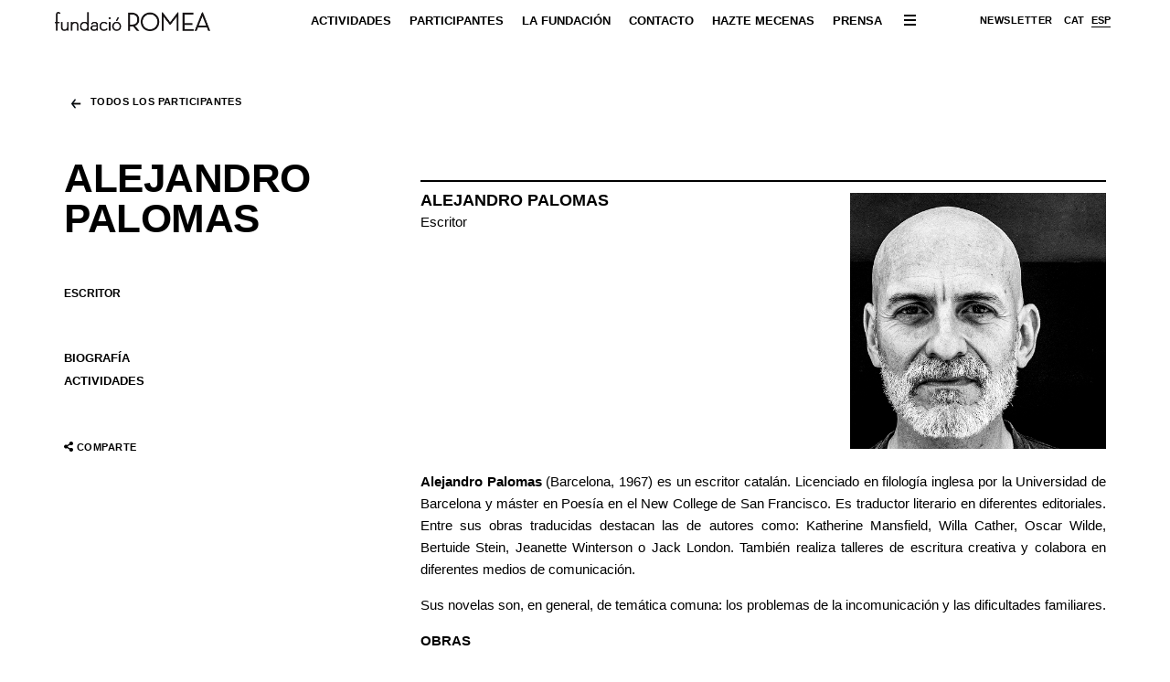

--- FILE ---
content_type: text/html; charset=UTF-8
request_url: https://www.fundacioromea.com/es/p/alejandro-palomas/
body_size: 23439
content:

<!doctype html>
<html class="no-js" lang="es-ES">

<head>
    <meta charset="utf-8">
    <!-- Force IE to use the latest rendering engine available -->
    <meta http-equiv="X-UA-Compatible" content="IE=edge">
    <!-- Mobile Meta -->
    <meta name="viewport" content="width=device-width, initial-scale=1.0">
    <meta class="foundation-mq">
    <!-- If Site Icon isn't set in customizer -->
        <!-- Icons & Favicons -->
    <link rel="icon" href="https://www.fundacioromea.com/wp-content/themes/fundacioromea2020/assets/images/favicon-v2.png">
    <link href="https://www.fundacioromea.com/wp-content/themes/fundacioromea2020/assets/images/apple-icon-touch.png" rel="apple-touch-icon" />
    <meta name="msapplication-TileColor" content="#f01d4f">
    <meta name="msapplication-TileImage" content="https://www.fundacioromea.com/wp-content/themes/fundacioromea2020/assets/images/win8-tile-icon.png">
    <meta name="theme-color" content="#121212">
        <link rel="pingback" href="https://www.fundacioromea.com/xmlrpc.php">
    <meta name='robots' content='index, follow, max-image-preview:large, max-snippet:-1, max-video-preview:-1' />
<script id="cookie-law-info-gcm-var-js">
var _ckyGcm = {"status":true,"default_settings":[{"analytics":"denied","advertisement":"denied","functional":"denied","necessary":"granted","ad_user_data":"denied","ad_personalization":"denied","regions":"All"}],"wait_for_update":2000,"url_passthrough":false,"ads_data_redaction":false}</script>
<script id="cookie-law-info-gcm-js" type="text/javascript" src="https://www.fundacioromea.com/wp-content/plugins/cookie-law-info/lite/frontend/js/gcm.min.js"></script> <script id="cookieyes" type="text/javascript" src="https://cdn-cookieyes.com/client_data/5c8f5e803803c43f9c6ea46b/script.js"></script>
	<!-- This site is optimized with the Yoast SEO plugin v26.6 - https://yoast.com/wordpress/plugins/seo/ -->
	<title>Alejandro Palomas - Fundació Romea</title>
	<meta name="description" content="Alejandro Palomas - Escritor -" />
	<link rel="canonical" href="https://www.fundacioromea.com/es/p/alejandro-palomas/" />
	<meta property="og:locale" content="es_ES" />
	<meta property="og:type" content="article" />
	<meta property="og:title" content="Alejandro Palomas - Fundació Romea" />
	<meta property="og:description" content="Alejandro Palomas - Escritor -" />
	<meta property="og:url" content="https://www.fundacioromea.com/es/p/alejandro-palomas/" />
	<meta property="og:site_name" content="Fundació Romea" />
	<meta property="article:modified_time" content="2025-11-12T10:25:35+00:00" />
	<meta property="og:image" content="https://www.fundacioromea.com/wp-content/uploads/2022/07/ALEJANDRO-PALOMAS-REDUIDA.jpg" />
	<meta property="og:image:width" content="702" />
	<meta property="og:image:height" content="468" />
	<meta property="og:image:type" content="image/jpeg" />
	<meta name="twitter:card" content="summary_large_image" />
	<meta name="twitter:label1" content="Tiempo de lectura" />
	<meta name="twitter:data1" content="2 minutos" />
	<script type="application/ld+json" class="yoast-schema-graph">{"@context":"https://schema.org","@graph":[{"@type":"WebPage","@id":"https://www.fundacioromea.com/es/p/alejandro-palomas/","url":"https://www.fundacioromea.com/es/p/alejandro-palomas/","name":"Alejandro Palomas - Fundació Romea","isPartOf":{"@id":"https://www.fundacioromea.com/es/#website"},"primaryImageOfPage":{"@id":"https://www.fundacioromea.com/es/p/alejandro-palomas/#primaryimage"},"image":{"@id":"https://www.fundacioromea.com/es/p/alejandro-palomas/#primaryimage"},"thumbnailUrl":"https://www.fundacioromea.com/wp-content/uploads/2022/07/ALEJANDRO-PALOMAS-REDUIDA.jpg","datePublished":"2022-08-05T08:30:38+00:00","dateModified":"2025-11-12T10:25:35+00:00","description":"Alejandro Palomas - Escritor -","breadcrumb":{"@id":"https://www.fundacioromea.com/es/p/alejandro-palomas/#breadcrumb"},"inLanguage":"es","potentialAction":[{"@type":"ReadAction","target":["https://www.fundacioromea.com/es/p/alejandro-palomas/"]}]},{"@type":"ImageObject","inLanguage":"es","@id":"https://www.fundacioromea.com/es/p/alejandro-palomas/#primaryimage","url":"https://www.fundacioromea.com/wp-content/uploads/2022/07/ALEJANDRO-PALOMAS-REDUIDA.jpg","contentUrl":"https://www.fundacioromea.com/wp-content/uploads/2022/07/ALEJANDRO-PALOMAS-REDUIDA.jpg","width":702,"height":468},{"@type":"BreadcrumbList","@id":"https://www.fundacioromea.com/es/p/alejandro-palomas/#breadcrumb","itemListElement":[{"@type":"ListItem","position":1,"name":"Home","item":"https://www.fundacioromea.com/es/"},{"@type":"ListItem","position":2,"name":"People","item":"https://www.fundacioromea.com/es/participants/"},{"@type":"ListItem","position":3,"name":"Alejandro Palomas"}]},{"@type":"WebSite","@id":"https://www.fundacioromea.com/es/#website","url":"https://www.fundacioromea.com/es/","name":"Fundació Romea","description":"","publisher":{"@id":"https://www.fundacioromea.com/es/#organization"},"potentialAction":[{"@type":"SearchAction","target":{"@type":"EntryPoint","urlTemplate":"https://www.fundacioromea.com/es/?s={search_term_string}"},"query-input":{"@type":"PropertyValueSpecification","valueRequired":true,"valueName":"search_term_string"}}],"inLanguage":"es"},{"@type":"Organization","@id":"https://www.fundacioromea.com/es/#organization","name":"FUNDACIÓ ROMEA PER A LES ARTS ESCÈNIQUES","url":"https://www.fundacioromea.com/es/","logo":{"@type":"ImageObject","inLanguage":"es","@id":"https://www.fundacioromea.com/es/#/schema/logo/image/","url":"https://www.fundacioromea.com/wp-content/uploads/2019/12/logo-fundacio-romea_black.svg","contentUrl":"https://www.fundacioromea.com/wp-content/uploads/2019/12/logo-fundacio-romea_black.svg","width":1,"height":1,"caption":"FUNDACIÓ ROMEA PER A LES ARTS ESCÈNIQUES"},"image":{"@id":"https://www.fundacioromea.com/es/#/schema/logo/image/"}}]}</script>
	<!-- / Yoast SEO plugin. -->


<link rel='dns-prefetch' href='//use.fontawesome.com' />
<link rel="alternate" type="application/rss+xml" title="Fundació Romea &raquo; Feed" href="https://www.fundacioromea.com/es/feed/" />
<link rel="alternate" type="application/rss+xml" title="Fundació Romea &raquo; Feed de los comentarios" href="https://www.fundacioromea.com/es/comments/feed/" />
<link rel="alternate" title="oEmbed (JSON)" type="application/json+oembed" href="https://www.fundacioromea.com/es/wp-json/oembed/1.0/embed?url=https%3A%2F%2Fwww.fundacioromea.com%2Fes%2Fp%2Falejandro-palomas%2F" />
<link rel="alternate" title="oEmbed (XML)" type="text/xml+oembed" href="https://www.fundacioromea.com/es/wp-json/oembed/1.0/embed?url=https%3A%2F%2Fwww.fundacioromea.com%2Fes%2Fp%2Falejandro-palomas%2F&#038;format=xml" />
<style id='wp-img-auto-sizes-contain-inline-css' type='text/css'>
img:is([sizes=auto i],[sizes^="auto," i]){contain-intrinsic-size:3000px 1500px}
/*# sourceURL=wp-img-auto-sizes-contain-inline-css */
</style>
<style id='wp-emoji-styles-inline-css' type='text/css'>

	img.wp-smiley, img.emoji {
		display: inline !important;
		border: none !important;
		box-shadow: none !important;
		height: 1em !important;
		width: 1em !important;
		margin: 0 0.07em !important;
		vertical-align: -0.1em !important;
		background: none !important;
		padding: 0 !important;
	}
/*# sourceURL=wp-emoji-styles-inline-css */
</style>
<link rel='stylesheet' id='wp-block-library-css' href='https://www.fundacioromea.com/wp-includes/css/dist/block-library/style.min.css?ver=6.9' type='text/css' media='all' />
<style id='global-styles-inline-css' type='text/css'>
:root{--wp--preset--aspect-ratio--square: 1;--wp--preset--aspect-ratio--4-3: 4/3;--wp--preset--aspect-ratio--3-4: 3/4;--wp--preset--aspect-ratio--3-2: 3/2;--wp--preset--aspect-ratio--2-3: 2/3;--wp--preset--aspect-ratio--16-9: 16/9;--wp--preset--aspect-ratio--9-16: 9/16;--wp--preset--color--black: #000000;--wp--preset--color--cyan-bluish-gray: #abb8c3;--wp--preset--color--white: #ffffff;--wp--preset--color--pale-pink: #f78da7;--wp--preset--color--vivid-red: #cf2e2e;--wp--preset--color--luminous-vivid-orange: #ff6900;--wp--preset--color--luminous-vivid-amber: #fcb900;--wp--preset--color--light-green-cyan: #7bdcb5;--wp--preset--color--vivid-green-cyan: #00d084;--wp--preset--color--pale-cyan-blue: #8ed1fc;--wp--preset--color--vivid-cyan-blue: #0693e3;--wp--preset--color--vivid-purple: #9b51e0;--wp--preset--gradient--vivid-cyan-blue-to-vivid-purple: linear-gradient(135deg,rgb(6,147,227) 0%,rgb(155,81,224) 100%);--wp--preset--gradient--light-green-cyan-to-vivid-green-cyan: linear-gradient(135deg,rgb(122,220,180) 0%,rgb(0,208,130) 100%);--wp--preset--gradient--luminous-vivid-amber-to-luminous-vivid-orange: linear-gradient(135deg,rgb(252,185,0) 0%,rgb(255,105,0) 100%);--wp--preset--gradient--luminous-vivid-orange-to-vivid-red: linear-gradient(135deg,rgb(255,105,0) 0%,rgb(207,46,46) 100%);--wp--preset--gradient--very-light-gray-to-cyan-bluish-gray: linear-gradient(135deg,rgb(238,238,238) 0%,rgb(169,184,195) 100%);--wp--preset--gradient--cool-to-warm-spectrum: linear-gradient(135deg,rgb(74,234,220) 0%,rgb(151,120,209) 20%,rgb(207,42,186) 40%,rgb(238,44,130) 60%,rgb(251,105,98) 80%,rgb(254,248,76) 100%);--wp--preset--gradient--blush-light-purple: linear-gradient(135deg,rgb(255,206,236) 0%,rgb(152,150,240) 100%);--wp--preset--gradient--blush-bordeaux: linear-gradient(135deg,rgb(254,205,165) 0%,rgb(254,45,45) 50%,rgb(107,0,62) 100%);--wp--preset--gradient--luminous-dusk: linear-gradient(135deg,rgb(255,203,112) 0%,rgb(199,81,192) 50%,rgb(65,88,208) 100%);--wp--preset--gradient--pale-ocean: linear-gradient(135deg,rgb(255,245,203) 0%,rgb(182,227,212) 50%,rgb(51,167,181) 100%);--wp--preset--gradient--electric-grass: linear-gradient(135deg,rgb(202,248,128) 0%,rgb(113,206,126) 100%);--wp--preset--gradient--midnight: linear-gradient(135deg,rgb(2,3,129) 0%,rgb(40,116,252) 100%);--wp--preset--font-size--small: 13px;--wp--preset--font-size--medium: 20px;--wp--preset--font-size--large: 36px;--wp--preset--font-size--x-large: 42px;--wp--preset--spacing--20: 0.44rem;--wp--preset--spacing--30: 0.67rem;--wp--preset--spacing--40: 1rem;--wp--preset--spacing--50: 1.5rem;--wp--preset--spacing--60: 2.25rem;--wp--preset--spacing--70: 3.38rem;--wp--preset--spacing--80: 5.06rem;--wp--preset--shadow--natural: 6px 6px 9px rgba(0, 0, 0, 0.2);--wp--preset--shadow--deep: 12px 12px 50px rgba(0, 0, 0, 0.4);--wp--preset--shadow--sharp: 6px 6px 0px rgba(0, 0, 0, 0.2);--wp--preset--shadow--outlined: 6px 6px 0px -3px rgb(255, 255, 255), 6px 6px rgb(0, 0, 0);--wp--preset--shadow--crisp: 6px 6px 0px rgb(0, 0, 0);}:where(.is-layout-flex){gap: 0.5em;}:where(.is-layout-grid){gap: 0.5em;}body .is-layout-flex{display: flex;}.is-layout-flex{flex-wrap: wrap;align-items: center;}.is-layout-flex > :is(*, div){margin: 0;}body .is-layout-grid{display: grid;}.is-layout-grid > :is(*, div){margin: 0;}:where(.wp-block-columns.is-layout-flex){gap: 2em;}:where(.wp-block-columns.is-layout-grid){gap: 2em;}:where(.wp-block-post-template.is-layout-flex){gap: 1.25em;}:where(.wp-block-post-template.is-layout-grid){gap: 1.25em;}.has-black-color{color: var(--wp--preset--color--black) !important;}.has-cyan-bluish-gray-color{color: var(--wp--preset--color--cyan-bluish-gray) !important;}.has-white-color{color: var(--wp--preset--color--white) !important;}.has-pale-pink-color{color: var(--wp--preset--color--pale-pink) !important;}.has-vivid-red-color{color: var(--wp--preset--color--vivid-red) !important;}.has-luminous-vivid-orange-color{color: var(--wp--preset--color--luminous-vivid-orange) !important;}.has-luminous-vivid-amber-color{color: var(--wp--preset--color--luminous-vivid-amber) !important;}.has-light-green-cyan-color{color: var(--wp--preset--color--light-green-cyan) !important;}.has-vivid-green-cyan-color{color: var(--wp--preset--color--vivid-green-cyan) !important;}.has-pale-cyan-blue-color{color: var(--wp--preset--color--pale-cyan-blue) !important;}.has-vivid-cyan-blue-color{color: var(--wp--preset--color--vivid-cyan-blue) !important;}.has-vivid-purple-color{color: var(--wp--preset--color--vivid-purple) !important;}.has-black-background-color{background-color: var(--wp--preset--color--black) !important;}.has-cyan-bluish-gray-background-color{background-color: var(--wp--preset--color--cyan-bluish-gray) !important;}.has-white-background-color{background-color: var(--wp--preset--color--white) !important;}.has-pale-pink-background-color{background-color: var(--wp--preset--color--pale-pink) !important;}.has-vivid-red-background-color{background-color: var(--wp--preset--color--vivid-red) !important;}.has-luminous-vivid-orange-background-color{background-color: var(--wp--preset--color--luminous-vivid-orange) !important;}.has-luminous-vivid-amber-background-color{background-color: var(--wp--preset--color--luminous-vivid-amber) !important;}.has-light-green-cyan-background-color{background-color: var(--wp--preset--color--light-green-cyan) !important;}.has-vivid-green-cyan-background-color{background-color: var(--wp--preset--color--vivid-green-cyan) !important;}.has-pale-cyan-blue-background-color{background-color: var(--wp--preset--color--pale-cyan-blue) !important;}.has-vivid-cyan-blue-background-color{background-color: var(--wp--preset--color--vivid-cyan-blue) !important;}.has-vivid-purple-background-color{background-color: var(--wp--preset--color--vivid-purple) !important;}.has-black-border-color{border-color: var(--wp--preset--color--black) !important;}.has-cyan-bluish-gray-border-color{border-color: var(--wp--preset--color--cyan-bluish-gray) !important;}.has-white-border-color{border-color: var(--wp--preset--color--white) !important;}.has-pale-pink-border-color{border-color: var(--wp--preset--color--pale-pink) !important;}.has-vivid-red-border-color{border-color: var(--wp--preset--color--vivid-red) !important;}.has-luminous-vivid-orange-border-color{border-color: var(--wp--preset--color--luminous-vivid-orange) !important;}.has-luminous-vivid-amber-border-color{border-color: var(--wp--preset--color--luminous-vivid-amber) !important;}.has-light-green-cyan-border-color{border-color: var(--wp--preset--color--light-green-cyan) !important;}.has-vivid-green-cyan-border-color{border-color: var(--wp--preset--color--vivid-green-cyan) !important;}.has-pale-cyan-blue-border-color{border-color: var(--wp--preset--color--pale-cyan-blue) !important;}.has-vivid-cyan-blue-border-color{border-color: var(--wp--preset--color--vivid-cyan-blue) !important;}.has-vivid-purple-border-color{border-color: var(--wp--preset--color--vivid-purple) !important;}.has-vivid-cyan-blue-to-vivid-purple-gradient-background{background: var(--wp--preset--gradient--vivid-cyan-blue-to-vivid-purple) !important;}.has-light-green-cyan-to-vivid-green-cyan-gradient-background{background: var(--wp--preset--gradient--light-green-cyan-to-vivid-green-cyan) !important;}.has-luminous-vivid-amber-to-luminous-vivid-orange-gradient-background{background: var(--wp--preset--gradient--luminous-vivid-amber-to-luminous-vivid-orange) !important;}.has-luminous-vivid-orange-to-vivid-red-gradient-background{background: var(--wp--preset--gradient--luminous-vivid-orange-to-vivid-red) !important;}.has-very-light-gray-to-cyan-bluish-gray-gradient-background{background: var(--wp--preset--gradient--very-light-gray-to-cyan-bluish-gray) !important;}.has-cool-to-warm-spectrum-gradient-background{background: var(--wp--preset--gradient--cool-to-warm-spectrum) !important;}.has-blush-light-purple-gradient-background{background: var(--wp--preset--gradient--blush-light-purple) !important;}.has-blush-bordeaux-gradient-background{background: var(--wp--preset--gradient--blush-bordeaux) !important;}.has-luminous-dusk-gradient-background{background: var(--wp--preset--gradient--luminous-dusk) !important;}.has-pale-ocean-gradient-background{background: var(--wp--preset--gradient--pale-ocean) !important;}.has-electric-grass-gradient-background{background: var(--wp--preset--gradient--electric-grass) !important;}.has-midnight-gradient-background{background: var(--wp--preset--gradient--midnight) !important;}.has-small-font-size{font-size: var(--wp--preset--font-size--small) !important;}.has-medium-font-size{font-size: var(--wp--preset--font-size--medium) !important;}.has-large-font-size{font-size: var(--wp--preset--font-size--large) !important;}.has-x-large-font-size{font-size: var(--wp--preset--font-size--x-large) !important;}
/*# sourceURL=global-styles-inline-css */
</style>

<style id='classic-theme-styles-inline-css' type='text/css'>
/*! This file is auto-generated */
.wp-block-button__link{color:#fff;background-color:#32373c;border-radius:9999px;box-shadow:none;text-decoration:none;padding:calc(.667em + 2px) calc(1.333em + 2px);font-size:1.125em}.wp-block-file__button{background:#32373c;color:#fff;text-decoration:none}
/*# sourceURL=/wp-includes/css/classic-themes.min.css */
</style>
<link rel='stylesheet' id='contact-form-7-css' href='https://www.fundacioromea.com/wp-content/plugins/contact-form-7/includes/css/styles.css?ver=6.1.4' type='text/css' media='all' />
<link rel='stylesheet' id='wpml-legacy-horizontal-list-0-css' href='https://www.fundacioromea.com/wp-content/plugins/sitepress-multilingual-cms/templates/language-switchers/legacy-list-horizontal/style.min.css?ver=1' type='text/css' media='all' />
<link rel='stylesheet' id='site-css-css' href='https://www.fundacioromea.com/wp-content/themes/fundacioromea2020/assets/css/style.css?ver=6.1.23' type='text/css' media='all' />
<script type="text/javascript" id="wpml-cookie-js-extra">
/* <![CDATA[ */
var wpml_cookies = {"wp-wpml_current_language":{"value":"es","expires":1,"path":"/"}};
var wpml_cookies = {"wp-wpml_current_language":{"value":"es","expires":1,"path":"/"}};
//# sourceURL=wpml-cookie-js-extra
/* ]]> */
</script>
<script type="text/javascript" src="https://www.fundacioromea.com/wp-content/plugins/sitepress-multilingual-cms/res/js/cookies/language-cookie.js?ver=486900" id="wpml-cookie-js" defer="defer" data-wp-strategy="defer"></script>
<script type="text/javascript" defer src="https://use.fontawesome.com/releases/v5.0.10/js/all.js" id="font-awesome-js"></script>
<script type="text/javascript" src="https://www.fundacioromea.com/wp-includes/js/jquery/jquery.min.js?ver=3.7.1" id="jquery-core-js"></script>
<script type="text/javascript" src="https://www.fundacioromea.com/wp-includes/js/jquery/jquery-migrate.min.js?ver=3.4.1" id="jquery-migrate-js"></script>
<script type="text/javascript" src="https://www.fundacioromea.com/wp-content/themes/fundacioromea2020/assets/js/useragent_detection.js?ver=6.9" id="ua-detect-js-js"></script>
<link rel="https://api.w.org/" href="https://www.fundacioromea.com/es/wp-json/" /><link rel='shortlink' href='https://www.fundacioromea.com/es/?p=6500' />
<meta name="generator" content="WPML ver:4.8.6 stt:8,2;" />
        
<link rel='stylesheet' id='swipercss-css' href='https://www.fundacioromea.com/wp-content/themes/fundacioromea2020/assets/extras/swiper/css/swiper.min.css?ver=1.0' type='text/css' media='all' />
<link rel='stylesheet' id='header-show-on-scroll-up-css-css' href='https://www.fundacioromea.com/wp-content/themes/fundacioromea2020/assets/extras/header-show-on-scroll-up/header-show-on-scroll-up.css?ver=1.1' type='text/css' media='all' />
</head>





<body class="wp-singular people-template-default single single-people postid-6500 wp-theme-fundacioromea2020 es"  >

    <div class="off-canvas-wrapper">
                <div class="off-canvas-content" data-off-canvas-content>

        
            

            <header class="header show-on-scroll-up " role="banner">               
                <!-- accessibility - skip to content -->
                <a href="#main" class="skip" data-smooth-scroll data-offset="90">
                        Skip to main content                    </a>
                <!-- This navs will be applied to the topbar, above all content 
                          To see additional nav styles, visit the /parts directory -->
                <!-- By default, this menu will use off-canvas for small
     and a topbar for medium-up -->
<div class="top-bar row  align-middle" id="top-bar-menu">
    <div class="top-bar-left no-margin-left columns medium-3  align-middle">
                <div class="site-logo">
            <a href="https://www.fundacioromea.com/es/" title="Fundació Romea" rel="home">
        <img class="show-for-medium" src="https://www.fundacioromea.com/wp-content/uploads/2022/10/logo-fundacio.png"  alt="Fundació Romea logo">
    <img class="show-for-small-only" src="https://www.fundacioromea.com/wp-content/uploads/2022/10/logo-fundacio.png"  alt="Fundació Romea logo">
    </a>
        </div>
    </div>
    <div class="show-for-medium top-bar-center columns">
       

     <div class="inline"><ul id="menu-main-ca-spanish" class="main-nav medium-horizontal menu" data-responsive-menu="accordion medium-dropdown" data-close-on-click-inside="false"><li id="menu-item-6450" class="menu-item menu-item-type-taxonomy menu-item-object-activity_cat menu-item-6450"><a href="https://www.fundacioromea.com/es/actividades/ahora/">Actividades</a></li>
<li id="menu-item-6451" class="menu-item menu-item-type-custom menu-item-object-custom menu-item-6451"><a href="https://www.fundacioromea.com/es/participants/">Participantes</a></li>
<li id="menu-item-6452" class="menu-item menu-item-type-post_type menu-item-object-page menu-item-6452"><a href="https://www.fundacioromea.com/es/la-fundacion/presentacion/">La Fundación</a></li>
<li id="menu-item-6453" class="menu-item menu-item-type-post_type menu-item-object-page menu-item-6453"><a href="https://www.fundacioromea.com/es/contacto/">Contacto</a></li>
<li id="menu-item-6454" class="menu-item menu-item-type-post_type menu-item-object-page menu-item-6454"><a href="https://www.fundacioromea.com/es/hazte-mecenas/">Hazte Mecenas</a></li>
<li id="menu-item-6455" class="menu-item menu-item-type-post_type menu-item-object-page menu-item-6455"><a href="https://www.fundacioromea.com/es/prensa/">Prensa</a></li>
</ul></div>
    
                
        
    </div>

   

    <div class="top-bar-right columns medium-3">
        <div class="row align-right align-middle">

            <button class="button small clear black no-margin-bottom show-for-large" data-open="newsletter_popup"><span>Newsletter</span></button>

            <div class="wpml">
            
<div class="wpml-ls-statics-shortcode_actions wpml-ls wpml-ls-legacy-list-horizontal">
	<ul role="menu"><li class="wpml-ls-slot-shortcode_actions wpml-ls-item wpml-ls-item-ca wpml-ls-first-item wpml-ls-item-legacy-list-horizontal" role="none">
				<a href="https://www.fundacioromea.com/p/alejandro-palomas/" class="wpml-ls-link" role="menuitem"  aria-label="Cambiar a cat" title="Cambiar a cat" >
                    <span class="wpml-ls-native" lang="ca">cat</span></a>
			</li><li class="wpml-ls-slot-shortcode_actions wpml-ls-item wpml-ls-item-es wpml-ls-current-language wpml-ls-last-item wpml-ls-item-legacy-list-horizontal" role="none">
				<a href="https://www.fundacioromea.com/es/p/alejandro-palomas/" class="wpml-ls-link" role="menuitem" >
                    <span class="wpml-ls-native" role="menuitem">esp</span></a>
			</li></ul>
</div>
            </div>

           
    </div>
    </div>

</div>

<div class="main-nav-expanded">
    <div class="row">
   <ul id="menu-megamenu-ca-spanish" class="mega-nav menu"><li id="menu-item-6458" class="menu-item menu-item-type-custom menu-item-object-custom menu-item-has-children menu-item-6458"><a href="#">Activitats</a>
<ul class="menu">
	<li id="menu-item-6459" class="menu-item menu-item-type-taxonomy menu-item-object-activity_cat menu-item-6459"><a href="https://www.fundacioromea.com/es/actividades/ahora/">Ahora</a></li>
	<li id="menu-item-6460" class="menu-item menu-item-type-taxonomy menu-item-object-activity_cat menu-item-6460"><a href="https://www.fundacioromea.com/es/actividades/proximas/">Próximas</a></li>
	<li id="menu-item-6461" class="menu-item menu-item-type-taxonomy menu-item-object-activity_cat menu-item-has-children menu-item-6461"><a href="https://www.fundacioromea.com/es/actividades/pasadas/">Pasadas</a>
	<ul class="menu">
		<li id="menu-item-6462" class="menu-item menu-item-type-taxonomy menu-item-object-activity_year menu-item-6462"><a href="https://www.fundacioromea.com/y/2020/">2020</a></li>
		<li id="menu-item-6463" class="menu-item menu-item-type-taxonomy menu-item-object-activity_year menu-item-6463"><a href="https://www.fundacioromea.com/y/2019/">2019</a></li>
	</ul>
</li>
</ul>
</li>
<li id="menu-item-6464" class="menu-item menu-item-type-custom menu-item-object-custom current-menu-ancestor current-menu-parent menu-item-has-children menu-item-6464 active"><a href="#">Participants</a>
<ul class="menu">
	<li id="menu-item-6465" class="btn-all menu-item menu-item-type-post_type_archive menu-item-object-people menu-item-6465"><a href="https://www.fundacioromea.com/es/participants/">Todos</a></li>
	<li id="menu-item-6505" class="menu-item menu-item-type-post_type menu-item-object-people menu-item-6505"><a href="https://www.fundacioromea.com/es/p/eduard-marquez/">Eduard Márquez</a></li>
	<li id="menu-item-6506" class="menu-item menu-item-type-post_type menu-item-object-people current-menu-item menu-item-6506 active"><a href="https://www.fundacioromea.com/es/p/alejandro-palomas/" aria-current="page">Alejandro Palomas</a></li>
	<li id="menu-item-6507" class="menu-item menu-item-type-post_type menu-item-object-people menu-item-6507"><a href="https://www.fundacioromea.com/es/p/fernando-prats/">Fernando Prats</a></li>
</ul>
</li>
<li id="menu-item-6466" class="menu-item menu-item-type-custom menu-item-object-custom menu-item-has-children menu-item-6466"><a href="#">La Fundació</a>
<ul class="menu">
	<li id="menu-item-6467" class="menu-item menu-item-type-post_type menu-item-object-page menu-item-6467"><a href="https://www.fundacioromea.com/es/la-fundacion/presentacion/">Presentación</a></li>
	<li id="menu-item-6468" class="menu-item menu-item-type-post_type menu-item-object-page menu-item-6468"><a href="https://www.fundacioromea.com/es/la-fundacion/patronos-de-la-fundacion-romea/">Patronos de la Fundación Romea</a></li>
	<li id="menu-item-6469" class="menu-item menu-item-type-post_type menu-item-object-page menu-item-6469"><a href="https://www.fundacioromea.com/es/la-fundacion/director-de-la-fundacion-romea/">Director de la Fundación Romea</a></li>
	<li id="menu-item-6470" class="menu-item menu-item-type-post_type menu-item-object-page menu-item-6470"><a href="https://www.fundacioromea.com/es/la-fundacion/amigos-de-la-fundacion-romea/">Amigos de la Fundación Romea</a></li>
	<li id="menu-item-6471" class="menu-item menu-item-type-post_type menu-item-object-page menu-item-6471"><a href="https://www.fundacioromea.com/es/la-fundacion/memorias/">Memorias</a></li>
	<li id="menu-item-6472" class="menu-item menu-item-type-custom menu-item-object-custom menu-item-6472"><a href="https://www.fundacioromea.com/historic/comunicacio/recull-de-premsa/">Históric &#8211; Reculls de premsa</a></li>
	<li id="menu-item-6473" class="menu-item menu-item-type-custom menu-item-object-custom menu-item-6473"><a href="https://www.fundacioromea.com/historic/temporada/temporada-2019-20/">Históric &#8211; Temporades 2005 &#8211; 2019</a></li>
</ul>
</li>
</ul>    </div>
</div>

            </header>
         <!-- end .header -->

            			
<div id="content">

	
	<div id="inner-content" class="row">

		<main id="main" class="columns" role="main">
		
		    		
		    	<div class="columns container top-links">
           <a class="button back clear small" href="https://www.fundacioromea.com/participants/">Todos los participantes</a>
    </div>
<article id="post-6500" class="post-6500 people type-people status-publish has-post-thumbnail hentry" role="article" itemscope itemtype="http://schema.org/BlogPosting">
    <header class="article-header small-12  medium-4 large-4 columns">
        <div class="activity-block">
            <div class="work-single__title_wrapper">
                                <h1 class="entry-title single-title toolong" itemprop="headline">
                    <span>Alejandro Palomas</span>
                </h1>
            </div>
        </div>

        <div class="activity-block show-for-medium">
            <span class="small uppercase clearfix">Escritor </span>
            <span class="small uppercase clearfix"></span>         
        </div>

        <div class="activity-block show-for-medium">
           <ul class="menu vertical people-inner-nav">
       
      <li><a href="#section1">Biografía</a></li>
     
        
      <li><a href="#section2">Actividades</a></li>
     
         </ul>

    
        </div>

        <div class="activity-block">
            <button class="button clear small" data-open="shareModal"><i class="fas fa-share-alt"></i>comparte</button>
        </div>
        
   
      
    </header> <!-- end article header -->
    <section class="entry-content small-12  medium-8 large-8 columns" itemprop="articleBody">
        
       
<div class="flex-wrapper row align-middle expanded">

    <article class="fce-section fce-bio columns small-12" role="article" itemscope itemtype="http://schema.org/WebPage"  id="section1" data-magellan-target="section1">

      <!--  <h2 class="title-line-top"><span>Alejandro Palomas</span></h2> -->
      <div class="divider"></div>
      <header class="row collapse">
        <div class="columns">
        <h2>Alejandro Palomas</h2>
        <p>Escritor </p>
</div>
 <div class="columns">
         <div class="bio-img"><img width="702" height="468" src="https://www.fundacioromea.com/wp-content/uploads/2022/07/ALEJANDRO-PALOMAS-REDUIDA.jpg" class="attachment-medium_large size-medium_large" alt="" decoding="async" fetchpriority="high" srcset="https://www.fundacioromea.com/wp-content/uploads/2022/07/ALEJANDRO-PALOMAS-REDUIDA.jpg 702w, https://www.fundacioromea.com/wp-content/uploads/2022/07/ALEJANDRO-PALOMAS-REDUIDA-300x200.jpg 300w" sizes="(max-width: 702px) 100vw, 702px" /></div>      </div>
      </header>
        
        <div class="entry-content" itemprop="articleBody">
            <p><strong>Alejandro Palomas </strong>(Barcelona, 1967) es un escritor catalán. Licenciado en filología inglesa por la Universidad de Barcelona y máster en Poesía en el New College de San Francisco. Es traductor literario en diferentes editoriales. Entre sus obras traducidas destacan las de autores como: Katherine Mansfield, Willa Cather, Oscar Wilde, Bertuide Stein, Jeanette Winterson o Jack London. También realiza talleres de escritura creativa y colabora en diferentes medios de comunicación.</p>
<p>Sus novelas son, en general, de temática comuna: los problemas de la incomunicación y las dificultades familiares.</p>
<p><strong>OBRAS</strong></p>
<ul>
<li><em>El tiempo del corazón</em> (Siruela, 2002)</li>
<li><em>A pesar de todo</em> (Alba, 2002)</li>
<li><em>Pequeñas bienvenidas</em> (El Cobre, 2005)</li>
<li>En català: <em>Tanta vida</em> (Columna, 2008)</li>
<li><em>El secreto de los Hoffman</em> (Plaza &amp; Janés, 2008) / En català: <em>El secret dels Hoffman</em> (Columna, 2009)</li>
<li><em>El alma del mundo</em> (Espasa, 2011)</li>
<li><em>El tiempo que nos une</em> (Suma de letras, 2011)</li>
<li>En català: <em>El cel que ens queda</em> (Columna, 2011)</li>
<li>“Tanto tiempo” (Huerga y Fierro, 2012)</li>
<li><em>Agua cerrada</em> (Siruela, 2012)</li>
<li><em>Entre el ruido i la vida</em> (Baile del Sol, 2013)</li>
<li><em>Una madre</em> (Siruela, 2014) / En català: <em>Una mare</em> (Columna, 2015)</li>
<li><em>Aunque no haya nadie</em> (Baile del sol, 2014)</li>
<li><em>Un hijo</em> (Bridge, 2015) / En català: <em>Un fill</em> (Bridge, 2015)</li>
<li><em>Un perro / Un gos (</em>Editorial Columna. Destino.248. 2016)</li>
<li>La dos orillas (Destino, 2016)</li>
<li><em>Un amor</em> (2018)</li>
</ul>
        </div>
    </article>

    <article class="fce-section fce-activities columns small-12" role="article" itemscope itemtype="http://schema.org/WebPage"  id="section2" data-magellan-target="section2">

       <h2 class="title-line special-size"><span>Actividades de Alejandro Palomas</span></h2>
        


<!-- Swiper -->
        <div class="swiper-container cpt_carrousel person">

         

            <div class="swiper-wrapper">

       
    
    


    
    

    

    


    
    


    
    
    


    
    

    

    


    
    

    


    
    

    

    

    

    


    
    
    

    

    

    

    


    
    

    

    


    
    

    

    

    

    

    

    


    
    


    
    

    

    


    
    

    

    


    
    


    
    

    

    

    

    


    
    

    

    

    

    

    


    
    

    

    


    
    


    
    


    
    

    

    


    
    

    

    


    
    

    

    

    

    


    
    

    

    


    
    


    
    


    
    

    

    


    
    


    
    

    

    


    
    
    
    

    


    
    

    

    


    
    

    

    


    
    
    

    


    
    
    

    

    

    

    


    
    

    


    
    

    


    
    

    


    
    

    

    

    


    
    

    


    
    

    

    


    
    

    

    


    
    
    

    

    

    

    

    


    
    


    
    


    
    


    
    

    

    


    
    
    

    

    


    
    

    

    

    

    


    
    

    

    

    

    

    

    

    

    


    
    


    
    

    

    

    

    

    

    


    
    


    
    

    

    

    


    
    


    
    

    


    
    

    


    
    


    
    


    
    

    

    

    

    

    

    


    
    


    
    


    
    

    

    

    


    
    

    

    

    

    

    

    


    
    

    

    

    

    

    


    
    

    

    

    

    

    

    

    


    
    

    


    
    

    


    
    

    


    
    


    
    


    
    


    
    

    


    
    

    

    

    

    

    

    

    

    

    


    
    

    


    
    

    

    

    

    

    


    
    

    

    

    

    


    
    

    

    

    

    


    
    

    

    

    

    

    

    


    
    

    

    

    

    

    

    <!-- end of the loop -->
   

    
   </div> <!-- / swiper-wrapper -->
   
        <!-- Add Pagination -->
        <div class="swiper-pagination custom-swiper-pagination"></div>
        <!-- Add Arrows -->
        <div class="swiper-button-next custom-swiper-button-next black bottom-right"></div>
        <div class="swiper-button-prev custom-swiper-button-prev black bottom-right"></div>


</div> <!-- / swiper-container -->



<script>
    var $ = jQuery.noConflict();
    $(document).ready(function() {

        var swiper1 = new Swiper('.cpt_carrousel', {
            autoHeight: true, //enable auto height,
             grabCursor: true,
             spaceBetween: 10,
            pagination: {
                el: '.swiper-pagination',
                dynamicBullets: true,
            },
             navigation: {
                nextEl: '.swiper-button-next',
                prevEl: '.swiper-button-prev',
              },
        });
    })
    </script>

    
    </article>
</div>       
    </section> <!-- end article section -->
    <footer class="article-footer">
                            </footer> <!-- end article footer -->
    </article> <!-- end article -->
		    			    						
		    
		</main> <!-- end #main -->

		
	</div> <!-- end #inner-content -->

</div> <!-- end #content -->

<div class="reveal large newsletter_cta" id="signup_popup" data-reveal data-animation-in="fade-in" data-animation-out="fade-out">
    <div class="row align-middle">
        <div class="small-12 medium-12 columns">
                 
<div class="wpcf7 no-js" id="wpcf7-f6449-o1" lang="ca" dir="ltr" data-wpcf7-id="6449">
<div class="screen-reader-response"><p role="status" aria-live="polite" aria-atomic="true"></p> <ul></ul></div>
<form action="/es/p/alejandro-palomas/#wpcf7-f6449-o1" method="post" class="wpcf7-form init" aria-label="Formulari de contacte" novalidate="novalidate" data-status="init">
<fieldset class="hidden-fields-container"><input type="hidden" name="_wpcf7" value="6449" /><input type="hidden" name="_wpcf7_version" value="6.1.4" /><input type="hidden" name="_wpcf7_locale" value="ca" /><input type="hidden" name="_wpcf7_unit_tag" value="wpcf7-f6449-o1" /><input type="hidden" name="_wpcf7_container_post" value="0" /><input type="hidden" name="_wpcf7_posted_data_hash" value="" /><input type="hidden" name="_wpcf7_recaptcha_response" value="" />
</fieldset>
<label> Actividad:
<span class="wpcf7-form-control-wrap" data-name="activity"><input size="40" maxlength="400" class="wpcf7-form-control wpcf7-text wpcf7-validates-as-required" id="activity" aria-required="true" aria-invalid="false" placeholder="Actividad" value="" type="text" name="activity" /></span> </label>
<label>
<label>
<span class="wpcf7-form-control-wrap" data-name="text-606"><input size="40" maxlength="400" class="wpcf7-form-control wpcf7-text wpcf7-validates-as-required" aria-required="true" aria-invalid="false" placeholder="Nombres y Apellidos" value="" type="text" name="text-606" /></span> </label>
<label>
<span class="wpcf7-form-control-wrap" data-name="your-email"><input size="40" maxlength="400" class="wpcf7-form-control wpcf7-email wpcf7-validates-as-required wpcf7-text wpcf7-validates-as-email" aria-required="true" aria-invalid="false" placeholder="Tu Email" value="" type="email" name="your-email" /></span></label>
<label>
<span class="wpcf7-form-control-wrap" data-name="textarea-711"><textarea cols="40" rows="4" maxlength="2000" class="wpcf7-form-control wpcf7-textarea" aria-invalid="false" placeholder="Mensaje - Número de invitaciones que desea solicitar" name="textarea-711"></textarea></span></label>
<span class="wpcf7-form-control-wrap" data-name="acceptance-386"><span class="wpcf7-form-control wpcf7-acceptance"><span class="wpcf7-list-item"><label><input type="checkbox" name="acceptance-386" value="1" aria-invalid="false" /><span class="wpcf7-list-item-label">Accepto la <a href="https://www.fundacioromea.com/politica-de-privacitat/">Política de privacidad</a></span></label></span></span></span>
<input class="wpcf7-form-control wpcf7-submit has-spinner button expanded hollow" type="submit" value="Suscribirme" /><div class="wpcf7-response-output" aria-hidden="true"></div>
</form>
</div>
        </div>
    </div>
     <button class="close-button" data-close aria-label="Close modal" type="button">
    <svg class="icon" ><use xlink:href="#close"></use></svg>
  </button>
</div><div class="reveal large newsletter_cta" id="newsletter_popup" data-reveal data-animation-in="fade-in" data-animation-out="fade-out">
    <div class="row align-middle">
        <div class="small-12 medium-8 columns">
                        <h2>Newsletter</h2>
                    </div>
        <div class="small-12 medium-12 columns">

                        
<div class="wpcf7 no-js" id="wpcf7-f6426-o2" lang="ca" dir="ltr" data-wpcf7-id="6426">
<div class="screen-reader-response"><p role="status" aria-live="polite" aria-atomic="true"></p> <ul></ul></div>
<form action="/es/p/alejandro-palomas/#wpcf7-f6426-o2" method="post" class="wpcf7-form init" aria-label="Formulari de contacte" novalidate="novalidate" data-status="init">
<fieldset class="hidden-fields-container"><input type="hidden" name="_wpcf7" value="6426" /><input type="hidden" name="_wpcf7_version" value="6.1.4" /><input type="hidden" name="_wpcf7_locale" value="ca" /><input type="hidden" name="_wpcf7_unit_tag" value="wpcf7-f6426-o2" /><input type="hidden" name="_wpcf7_container_post" value="0" /><input type="hidden" name="_wpcf7_posted_data_hash" value="" /><input type="hidden" name="_wpcf7_recaptcha_response" value="" />
</fieldset>
<label>
<span class="wpcf7-form-control-wrap" data-name="text-606"><input size="40" maxlength="400" class="wpcf7-form-control wpcf7-text wpcf7-validates-as-required" aria-required="true" aria-invalid="false" placeholder="Nombre y apellidos" value="" type="text" name="text-606" /></span> </label>
<label>
<span class="wpcf7-form-control-wrap" data-name="your-email"><input size="40" maxlength="400" class="wpcf7-form-control wpcf7-email wpcf7-validates-as-required wpcf7-text wpcf7-validates-as-email" aria-required="true" aria-invalid="false" placeholder="Tu email" value="" type="email" name="your-email" /></span></label>
<span class="wpcf7-form-control-wrap" data-name="acceptance-386"><span class="wpcf7-form-control wpcf7-acceptance"><span class="wpcf7-list-item"><label><input type="checkbox" name="acceptance-386" value="1" aria-invalid="false" /><span class="wpcf7-list-item-label">Acepto la <a href="https://www.fundacioromea.com/politica-de-privacitat/">Política de privacidad</a></span></label></span></span></span>
<input class="wpcf7-form-control wpcf7-submit has-spinner button expanded hollow" type="submit" value="Suscribirme" /><div class="wpcf7-response-output" aria-hidden="true"></div>
</form>
</div>
            
                    </div>
    </div>
     <button class="close-button" data-close aria-label="Close modal" type="button">
    <svg class="icon" ><use xlink:href="#close"></use></svg>
  </button>
</div><div class="footer_fixed_mobile show-for-small-only row ">

	<div class="small-6 columns">
                <a href="https://www.fundacioromea.com/activitats/ara/" class="button  hollow expanded"><span>Activitats</span></a>
            </div>
    <div class="small-6 columns">
                <a href="https://www.fundacioromea.com/participants/" class="button  hollow expanded"><span>Participants</span></a>
            </div>
  
</div><div class="off-canvas position-right" id="off-canvas" data-off-canvas>
    <button class="offcanvas-full-screen-close right" aria-label="Close menu" type="button" data-close>
        <span aria-hidden="true"><svg class="icon">
                <use xlink:href="#close"></use>
            </svg></span>
    </button>
    <div class="columns off-canvas-lang-select center-content">
        
<div class="wpml-ls-statics-shortcode_actions wpml-ls wpml-ls-legacy-list-horizontal">
	<ul role="menu"><li class="wpml-ls-slot-shortcode_actions wpml-ls-item wpml-ls-item-ca wpml-ls-first-item wpml-ls-item-legacy-list-horizontal" role="none">
				<a href="https://www.fundacioromea.com/p/alejandro-palomas/" class="wpml-ls-link" role="menuitem"  aria-label="Cambiar a cat" title="Cambiar a cat" >
                    <span class="wpml-ls-native" lang="ca">cat</span></a>
			</li><li class="wpml-ls-slot-shortcode_actions wpml-ls-item wpml-ls-item-es wpml-ls-current-language wpml-ls-last-item wpml-ls-item-legacy-list-horizontal" role="none">
				<a href="https://www.fundacioromea.com/es/p/alejandro-palomas/" class="wpml-ls-link" role="menuitem" >
                    <span class="wpml-ls-native" role="menuitem">esp</span></a>
			</li></ul>
</div>
    </div>
    <ul id="menu-main-ca-spanish-1" class="vertical menu" data-accordion-menu><li class="menu-item menu-item-type-taxonomy menu-item-object-activity_cat menu-item-6450"><a href="https://www.fundacioromea.com/es/actividades/ahora/">Actividades</a></li>
<li class="menu-item menu-item-type-custom menu-item-object-custom menu-item-6451"><a href="https://www.fundacioromea.com/es/participants/">Participantes</a></li>
<li class="menu-item menu-item-type-post_type menu-item-object-page menu-item-6452"><a href="https://www.fundacioromea.com/es/la-fundacion/presentacion/">La Fundación</a></li>
<li class="menu-item menu-item-type-post_type menu-item-object-page menu-item-6453"><a href="https://www.fundacioromea.com/es/contacto/">Contacto</a></li>
<li class="menu-item menu-item-type-post_type menu-item-object-page menu-item-6454"><a href="https://www.fundacioromea.com/es/hazte-mecenas/">Hazte Mecenas</a></li>
<li class="menu-item menu-item-type-post_type menu-item-object-page menu-item-6455"><a href="https://www.fundacioromea.com/es/prensa/">Prensa</a></li>
</ul>   <!--  <div class="columns off-canvas-more-buttons"></div>  -->

 <div class="columns off-canvas-lang-select">
  <button class="no-margin-bottom" data-open="newsletter_popup"><span>Newsletter</span></button>
</div>

    <div class="columns off-canvas-more-buttons center-content">
            <div class="social-profiles ">         <div class="share-title">Síguenos</div>
                    <a href="https://www.facebook.com/TeatreRomea/" target="_blank" class="Facebook">
                <svg version="1.1" id="Capa_1" xmlns="http://www.w3.org/2000/svg" xmlns:xlink="http://www.w3.org/1999/xlink" x="0px" y="0px" width="430.113px" height="430.114px" viewBox="0 0 430.113 430.114" style="enable-background:new 0 0 430.113 430.114;" xml:space="preserve">
                    <path id="Facebook" d="M158.081,83.3c0,10.839,0,59.218,0,59.218h-43.385v72.412h43.385v215.183h89.122V214.936h59.805
					c0,0,5.601-34.721,8.316-72.685c-7.784,0-67.784,0-67.784,0s0-42.127,0-49.511c0-7.4,9.717-17.354,19.321-17.354
					c9.586,0,29.818,0,48.557,0c0-9.859,0-43.924,0-75.385c-25.016,0-53.476,0-66.021,0C155.878-0.004,158.081,72.48,158.081,83.3z" />
                </svg>
            </a>
                                                <a href="https://twitter.com/Teatre_Romea" target="_blank" class="Twitter">
                        <svg width="24px" height="20px" viewBox="0 0 24 20" version="1.1" xmlns="http://www.w3.org/2000/svg" xmlns:xlink="http://www.w3.org/1999/xlink">
                                        <path d="M24,2.31 C23.1010246,2.71018178 22.1470566,2.97311288 21.17,3.09 C22.2017822,2.47477177 22.9734312,1.50398759 23.34,0.36 C22.3728078,0.935721317 21.3141788,1.34158549 20.21,1.56 C18.6870175,-0.0402821854 16.2854053,-0.43205297 14.3328084,0.601264081 C12.3802115,1.63458113 11.353396,3.84068081 11.82,6 C7.86801256,5.810613 4.18068273,3.95786599 1.67,0.9 C0.3590326,3.15050314 1.02478398,6.0325058 3.19,7.48 C2.42145493,7.44809234 1.67121682,7.23569616 1,6.86 C0.972000729,9.22689973 2.63013933,11.2796333 4.95,11.75 C4.22567019,11.9448618 3.46647691,11.9722201 2.73,11.83 C3.3749694,13.8358512 5.22338353,15.2101069 7.33,15.25 C5.26020243,16.8546851 2.63888522,17.5738393 0.04,17.25 C2.276547,18.7029845 4.88297049,19.4838704 7.55,19.5 C11.3848028,19.5244007 15.0600463,17.9668078 17.7095132,15.19433 C20.35898,12.4218522 21.7482911,8.67975047 21.55,4.85 C22.5107862,4.15527007 23.3403683,3.29521354 24,2.31 Z" id="Shape"></path>
                                    </svg>
                    </a>
                                                                        <a href="https://www.instagram.com/teatreromea/" target="_blank" class="Instagram">
                                <svg version="1.1" id="Capa_1" xmlns:x="&ns_extend;" xmlns:i="&ns_ai;" xmlns:graph="&ns_graphs;" xmlns="http://www.w3.org/2000/svg" xmlns:xlink="http://www.w3.org/1999/xlink" x="0px" y="0px" width="430.117px" height="430.118px" viewBox="0 0 430.117 430.118" enable-background="new 0 0 430.117 430.118" xml:space="preserve">
                                    <path d="M215,42.083c56.318,0,62.989,0.215,85.229,1.229c20.565,0.939,31.732,4.375,39.165,7.263
		c9.845,3.826,16.872,8.397,24.252,15.778c7.381,7.381,11.952,14.407,15.777,24.252c2.889,7.432,6.326,18.601,7.264,39.164
		c1.015,22.242,1.229,28.913,1.229,85.23c0,56.319-0.214,62.989-1.229,85.23c-0.938,20.565-4.375,31.731-7.264,39.165
		c-3.825,9.845-8.396,16.872-15.777,24.251c-7.38,7.383-14.407,11.953-24.252,15.779c-7.433,2.888-18.6,6.323-39.165,7.263
		c-22.237,1.014-28.907,1.229-85.229,1.229s-62.992-0.215-85.23-1.229c-20.564-0.939-31.733-4.375-39.166-7.263
		c-9.845-3.826-16.871-8.396-24.251-15.779c-7.38-7.379-11.952-14.406-15.778-24.251c-2.888-7.434-6.324-18.6-7.263-39.165
		c-1.014-22.241-1.229-28.911-1.229-85.23c0-56.318,0.215-62.989,1.229-85.23c0.939-20.564,4.375-31.733,7.263-39.165
		c3.826-9.846,8.397-16.872,15.778-24.252c7.381-7.38,14.407-11.952,24.251-15.778c7.433-2.888,18.602-6.324,39.165-7.263
		C152.011,42.298,158.682,42.083,215,42.083 M215,4.08c-57.282,0-64.465,0.242-86.962,1.269c-22.45,1.025-37.782,4.59-51.199,9.805
		c-13.87,5.39-25.632,12.602-37.358,24.327C27.754,51.207,20.543,62.969,15.153,76.839c-5.214,13.417-8.78,28.749-9.805,51.199
		C4.322,150.535,4.08,157.717,4.08,215c0,57.284,0.242,64.466,1.269,86.961c1.025,22.45,4.59,37.783,9.805,51.2
		c5.39,13.869,12.602,25.632,24.328,37.358c11.726,11.726,23.489,18.937,37.358,24.328c13.417,5.213,28.749,8.78,51.199,9.803
		c22.497,1.027,29.68,1.27,86.962,1.27c57.283,0,64.466-0.242,86.962-1.27c22.45-1.022,37.783-4.59,51.199-9.803
		c13.87-5.392,25.632-12.603,37.358-24.328c11.727-11.727,18.938-23.488,24.328-37.358c5.215-13.417,8.78-28.75,9.804-51.2
		c1.026-22.495,1.27-29.678,1.27-86.961c0-57.282-0.243-64.465-1.27-86.962c-1.023-22.45-4.589-37.782-9.804-51.199
		c-5.391-13.87-12.602-25.632-24.328-37.359c-11.727-11.726-23.488-18.937-37.358-24.327c-13.416-5.214-28.749-8.78-51.199-9.805
		C279.466,4.322,272.283,4.08,215,4.08L215,4.08z" />
                                    <path d="M215,106.689c-59.818,0-108.311,48.493-108.311,108.311c0,59.818,48.493,108.31,108.311,108.31
		S323.311,274.818,323.311,215C323.311,155.182,274.818,106.689,215,106.689z M215,285.307c-38.829,0-70.307-31.478-70.307-70.307
		c0-38.829,31.478-70.307,70.307-70.307s70.308,31.478,70.308,70.307C285.308,253.83,253.829,285.307,215,285.307z" />
                                    <circle cx="327.589" cy="102.41" r="25.31" />
                                </svg>
                            </a>
                                                                                                                                                <a href="https://www.youtube.com/channel/UCMqOm7ZOUBUZI6H2cV6ucgg" target="_blank" class="Youtube">
                                                <svg version="1.1" id="YouTube_Icon" xmlns:x="&ns_extend;" xmlns:i="&ns_ai;" xmlns:graph="&ns_graphs;" xmlns="http://www.w3.org/2000/svg" xmlns:xlink="http://www.w3.org/1999/xlink" x="0px" y="0px" width="1024px" height="721px" viewBox="0 0 1024 721" enable-background="new 0 0 1024 721" xml:space="preserve">
                                                    <path id="The_Sharpness" opacity="0.12" fill-rule="evenodd" clip-rule="evenodd" d="M407,206l242.042,161.625L683,350L407,206z" />
                                                    <g id="Lozenge">
                                                        <g>
                                                            <path fill="" d="M1013.023,156.281c0,0-9.981-70.389-40.606-101.386c-38.842-40.684-82.38-40.885-102.346-43.267
			C727.134,1.296,512.721,1.296,512.721,1.296h-0.444c0,0-214.408,0-357.35,10.333c-19.967,2.381-63.49,2.583-102.346,43.267
			C21.956,85.892,11.99,156.281,11.99,156.281S1.775,238.94,1.775,321.6v77.493c0,82.658,10.215,165.317,10.215,165.317
			s9.966,70.39,40.591,101.387c38.856,40.684,89.896,39.397,112.629,43.661c81.718,7.836,347.29,10.261,347.29,10.261
			s214.634-0.323,357.571-10.655c19.966-2.382,63.504-2.583,102.346-43.267c30.625-30.997,40.606-101.387,40.606-101.387
			s10.2-82.659,10.2-165.317V321.6C1023.224,238.94,1013.023,156.281,1013.023,156.281z M407.047,493L407,206l276,144L407.047,493z" />
                                                        </g>
                                                    </g>
                                                </svg>
                                            </a>
                                                                                                                                                                                                                    

<button class="icon-share" data-open="shareModal" aria-label="Comparte">
    <svg version="1.1" xmlns="http://www.w3.org/2000/svg" xmlns:xlink="http://www.w3.org/1999/xlink" x="0px" y="0px" width="430.117px" height="430.118px" viewBox="0 0 430.117 430.118" style="enable-background:new 0 0 430.117 430.118;" xml:space="preserve">
        <path d="M151.804,215.059c0,1.475-0.336,2.856-0.423,4.326l154.111,77.03
        c13.194-11.173,30.075-18.146,48.725-18.146c41.925,0.009,75.9,33.985,75.9,75.905c0,41.967-33.976,75.942-75.9,75.942
        c-41.961,0-75.9-33.976-75.9-75.942c0-1.512,0.336-2.861,0.42-4.326l-154.111-77.035c-13.234,11.131-30.075,18.104-48.725,18.104
        c-41.922,0-75.9-33.938-75.9-75.858c0-41.962,33.979-75.945,75.9-75.945c18.649,0,35.496,7.017,48.725,18.148l154.111-77.035
        c-0.084-1.473-0.42-2.858-0.42-4.368c0-41.88,33.939-75.859,75.9-75.859c41.925,0,75.9,33.979,75.9,75.859
        c0,41.959-33.976,75.945-75.9,75.945c-18.691,0-35.539-7.017-48.725-18.19l-154.111,77.077
        C151.463,212.163,151.804,213.549,151.804,215.059z" />
    </svg>
</button>
<div class="reveal social-share-reveal no-external-link" id="shareModal" data-reveal data-animation-in="fade-in" data-animation-out="fade-out" data-reset-on-close="true">
      <center><span class="reveal-share-title label black">Comparte!</span></center>
    <div class="social-share-container row align-center">
        <a class="share Whatsapp show-for-small-only" href="https://wa.me/?text=Alejandro Palomas%20https://www.fundacioromea.com/es/p/alejandro-palomas/" title="Share on Whatsapp!" target="_blank" rel="noopener">
                    <svg width="20px" height="20px" viewBox="0 0 20 20" version="1.1" xmlns="http://www.w3.org/2000/svg" xmlns:xlink="http://www.w3.org/1999/xlink">
                        <g id="Page-1" stroke="none" stroke-width="1" fill="none" fill-rule="evenodd">
                            <g id="whatsapp" fill="#000000">
                                <path d="M9.99072209,4.27553444e-05 C12.6411259,0.00113539192 15.1287268,1.03286936 16.9992732,2.90564846 C18.8698195,4.77833254 19.8994157,7.26754869 19.8984669,9.9148171 C19.8962706,15.2849367 15.6006459,19.6713136 10.2676644,19.8184616 L9.99091211,19.8222755 C8.45649954,19.8217493 6.95013853,19.4671987 5.58926634,18.791841 L5.25214727,18.6163373 L-1.42517815e-05,19.994057 L1.40554394,14.8600903 C0.538513064,13.3575249 0.0823610451,11.6531544 0.0830261283,9.90688361 C0.0852114014,4.44427078 4.52977197,4.27553444e-05 9.99072209,4.27553444e-05 Z M9.99409501,1.67339192 C5.45186223,1.67339192 1.75765796,5.36726366 1.75585142,9.90754869 C1.75527922,11.3524147 2.13065277,12.7621764 2.84427965,14.0059523 L3.01495012,14.2899715 L3.21067458,14.6015154 L2.37884561,17.6402803 L5.49552019,16.8227031 L5.79623278,17.0011829 C6.96325635,17.6937318 8.28798389,18.085283 9.64711188,18.1418721 L9.98753919,18.1490214 C14.529677,18.1490214 18.2237862,14.4548646 18.2256401,9.91415202 C18.2264466,7.71386698 17.3707696,5.64484086 15.8159952,4.0884038 C14.2612209,2.53182423 12.19362,1.67410451 9.99409501,1.67339192 Z M6.48316865,5.3316342 L6.80713451,5.33488572 L6.80713451,5.33488572 L6.95756295,5.34032779 C7.10958195,5.34792874 7.31361995,5.28256057 7.51457007,5.7652209 L8.25987544,7.56457997 L8.25987544,7.56457997 L8.27780048,7.60341568 C8.33979572,7.72731116 8.38098337,7.87187173 8.29846556,8.03714489 L8.19018765,8.25134323 C8.15408314,8.31588599 8.11281235,8.37785748 8.05091211,8.45011401 L7.76720368,8.78958477 L7.76720368,8.78958477 L7.59926136,8.96879199 C7.51179244,9.07241131 7.45872948,9.19626867 7.57105463,9.38906888 L7.71130634,9.61886702 C7.93934611,9.97724209 8.36999593,10.5882036 8.94825178,11.1039382 C9.83466805,11.8946894 10.5911482,12.1738378 10.8862234,12.3077684 L10.9389881,12.3327268 C11.1865891,12.4567173 11.3310071,12.4359097 11.4753777,12.2707791 L11.8073288,11.8795364 C11.980357,11.6710084 12.1675392,11.4377044 12.2592257,11.3000428 C12.4059662,11.0798263 12.5526317,11.0879762 12.7427967,11.1505277 L12.8162328,11.1761948 C12.938429,11.2207042 13.3477011,11.4148809 13.7381093,11.6039751 L14.7270905,12.0886695 C14.8539314,12.151402 14.941015,12.2018955 14.9822185,12.2707791 C15.0441188,12.3740095 15.0441188,12.8695914 14.837848,13.4479762 C14.6315297,14.0262185 13.6425036,14.5540095 13.1668741,14.6250784 C12.7403658,14.6887838 12.2006983,14.7154347 11.6076342,14.5269311 L11.2739644,14.4183228 C10.9740766,14.3174939 10.618262,14.1877251 10.1963753,14.0055059 C7.71300238,12.9331544 6.09119715,10.4327268 5.96739667,10.2675012 L5.8581636,10.1173599 C5.58558171,9.72949144 4.95651781,8.73276685 4.95651781,7.70659857 C4.95651781,6.48811876 5.59604276,5.8891639 5.82297862,5.64137292 C6.04986698,5.39353444 6.31808551,5.3316342 6.48316865,5.3316342 Z" id="Shape"></path>
                            </g>
                        </g>
                    </svg>
                </a>
        <a class="share Twitter" href="https://twitter.com/intent/tweet?text=Alejandro Palomas&url=https://www.fundacioromea.com/es/p/alejandro-palomas/" title="Tweet this!" target="_blank" rel="noopener">
            <svg width="20px" height="16px" viewBox="0 0 20 16" version="1.1" xmlns="http://www.w3.org/2000/svg" xmlns:xlink="http://www.w3.org/1999/xlink">
                <g stroke="none" stroke-width="1">
                    <g transform="translate(-95.000000, -52.000000)">
                        <g transform="translate(63.000000, 49.000000)">
                            <g transform="translate(32.000000, 3.000000)">
                                <path d="M9.40100219,4.25625052 L9.44297095,4.94829564 L8.74349162,4.86355542 C6.19738686,4.53871792 3.97304259,3.43709507 2.0844484,1.58693363 L1.16113569,0.668914589 L0.923312715,1.34683634 C0.419687598,2.85803691 0.741448089,4.4539777 1.79066708,5.52735381 C2.35025055,6.12053534 2.22434427,6.20527556 1.25906279,5.85219131 C0.923312715,5.73920435 0.629531396,5.65446413 0.601552223,5.69683424 C0.503625117,5.79569783 0.839375195,7.08092448 1.10517734,7.5893658 C1.46890659,8.29553429 2.21035468,8.98757941 3.0217507,9.39715713 L3.70724045,9.72199464 L2.89584442,9.73611801 C2.11242757,9.73611801 2.0844484,9.75024138 2.16838592,10.0468321 C2.44817765,10.9648512 3.55335499,11.9393637 4.78443861,12.3630648 L5.65179298,12.6596556 L4.89635531,13.1116034 C3.77718838,13.7612784 2.46216724,14.128486 1.1471461,14.1567328 C0.517614704,14.1708561 0,14.2273496 0,14.2697197 C0,14.4109534 1.70672956,15.2018621 2.69999021,15.5125763 C5.67977215,16.4305953 9.21913756,16.0351409 11.877159,14.4674469 C13.7657532,13.3517007 15.6543474,11.1343316 16.5356913,8.98757941 C17.0113373,7.84358645 17.4869832,5.75332772 17.4869832,4.75056847 C17.4869832,4.10089345 17.528952,4.01615324 18.3123688,3.2393679 C18.7740252,2.78742006 19.2077024,2.29310212 19.2916399,2.15186842 C19.4315358,1.88352439 19.4175462,1.88352439 18.7040773,2.12362168 C17.5149624,2.54732277 17.3470874,2.4908293 17.93465,1.85527765 C18.3683272,1.40332982 18.8859419,0.584174371 18.8859419,0.344077084 C18.8859419,0.301706974 18.6760981,0.372323823 18.4382751,0.499434152 C18.1864626,0.64066785 17.6268791,0.852518397 17.2071915,0.979628725 L16.4517538,1.21972601 L15.7662641,0.753654808 C15.3885452,0.499434152 14.856941,0.216966755 14.5771492,0.132226537 C13.8636803,-0.0655006408 12.7724926,-0.0372539012 12.1289716,0.188720016 C10.3802732,0.824271657 9.27509591,2.46258256 9.40100219,4.25625052 Z"></path>
                            </g>
                        </g>
                    </g>
                </g>
            </svg>
        </a>
        <a class="share Facebook" href="https://www.facebook.com/sharer/sharer.php?u=https://www.fundacioromea.com/es/p/alejandro-palomas/" title="Share on Facebook!" target="_blank" rel="noopener">
            <svg width="10px" height="22px" viewBox="0 0 10 22" version="1.1" xmlns="http://www.w3.org/2000/svg" xmlns:xlink="http://www.w3.org/1999/xlink">
                <g stroke="none" stroke-width="1">
                    <g transform="translate(-63.000000, -49.000000)">
                        <g  transform="translate(63.000000, 49.000000)">
                            <g>
                                <path d="M6.74360234,21.1323365 L6.74360234,10.72437 L9.47419081,10.72437 L9.83605274,7.13772708 L6.74360234,7.13772708 L6.7482416,5.34257778 C6.7482416,4.40712607 6.83271471,3.90588967 8.10966979,3.90588967 L9.81672251,3.90588967 L9.81672251,0.31884058 L7.08574744,0.31884058 C3.80540719,0.31884058 2.65081247,2.05874827 2.65081247,4.98472586 L2.65081247,7.13813327 L0.606060606,7.13813327 L0.606060606,10.7247762 L2.65081247,10.7247762 L2.65081247,21.1323365 L6.74360234,21.1323365 Z"></path>
                            </g>
                        </g>
                    </g>
                </g>
            </svg>
        </a>
        <a class="share Linkedin" href="https://www.linkedin.com/shareArticle?mini=true&url=https://www.fundacioromea.com/es/p/alejandro-palomas/&title=Alejandro Palomas&summary=&source=LinkedIn" title="Share on Linkedin!" target="_blank" rel="noopener">
            <svg width="21px" height="20px" viewBox="0 0 21 20" version="1.1" xmlns="http://www.w3.org/2000/svg" xmlns:xlink="http://www.w3.org/1999/xlink">
                <g stroke="none" stroke-width="1">
                    <g transform="translate(-26.000000, -18.000000)">
                        <g transform="translate(26.000000, 18.000000)">
                            <path d="M15.7829425,6.18836932 C18.7384042,6.18836932 20.9540812,8.11747109 20.9540812,12.2623664 L20.9540812,12.2623664 L20.9539018,19.9996417 L16.4628126,19.9996417 L16.4628126,12.7801313 C16.4628126,10.9667452 15.8128998,9.72934001 14.1870416,9.72934001 C12.9462338,9.72934001 12.2071665,10.5635317 11.8825689,11.3692422 C11.7638159,11.657994 11.7346658,12.0603119 11.7346658,12.4636149 L11.7346658,12.4636149 L11.7346658,20 L7.242859,20 C7.242859,20 7.30205614,7.7718467 7.242859,6.50560218 L7.242859,6.50560218 L11.7346658,6.50560218 L11.7346658,8.41697044 C12.330763,7.49814156 13.3983743,6.18836932 15.7829425,6.18836932 Z M4.75684847,6.50524393 L4.75684847,19.9996417 L0.265579868,19.9996417 L0.265579868,6.50524393 L4.75684847,6.50524393 Z M2.54090243,0 C4.07733712,0 5.02350465,1.00776513 5.05265475,2.33088229 C5.05265475,3.62659311 4.07733712,4.66337671 2.51130386,4.66337671 L2.51130386,4.66337671 L2.48260222,4.66337671 C0.974779469,4.66337671 0,3.62659311 0,2.33088229 C0,1.00776513 1.00446773,0 2.54090243,0 Z"></path>
                        </g>
                    </g>
                </g>
            </svg>
        </a>
    </div>
   <button class="close-button" data-close aria-label="Close modal" type="button">
    <svg class="icon small" viewBox="0 0 30 30"><use xlink:href="#close"></use></svg>
  </button>
</div>    </div>
    <!-- /social -->    </div>
</div><footer class="footer" role="contentinfo">
 
    <!-- end #inner-footer -->
    <div class="row align-justify">
          <div class="columns small-12 medium-12 large-6">
             <p class="source-org copyright">© 2025 Fundación Romea para las Artes Escénicas.</p>
        </div>
        <div class="columns small-12 medium-12 large-6">
            <div class="social-profiles ">         <div class="share-title">Síguenos</div>
                    <a href="https://www.facebook.com/TeatreRomea/" target="_blank" class="Facebook">
                <svg version="1.1" id="Capa_1" xmlns="http://www.w3.org/2000/svg" xmlns:xlink="http://www.w3.org/1999/xlink" x="0px" y="0px" width="430.113px" height="430.114px" viewBox="0 0 430.113 430.114" style="enable-background:new 0 0 430.113 430.114;" xml:space="preserve">
                    <path id="Facebook" d="M158.081,83.3c0,10.839,0,59.218,0,59.218h-43.385v72.412h43.385v215.183h89.122V214.936h59.805
					c0,0,5.601-34.721,8.316-72.685c-7.784,0-67.784,0-67.784,0s0-42.127,0-49.511c0-7.4,9.717-17.354,19.321-17.354
					c9.586,0,29.818,0,48.557,0c0-9.859,0-43.924,0-75.385c-25.016,0-53.476,0-66.021,0C155.878-0.004,158.081,72.48,158.081,83.3z" />
                </svg>
            </a>
                                                <a href="https://twitter.com/Teatre_Romea" target="_blank" class="Twitter">
                        <svg width="24px" height="20px" viewBox="0 0 24 20" version="1.1" xmlns="http://www.w3.org/2000/svg" xmlns:xlink="http://www.w3.org/1999/xlink">
                                        <path d="M24,2.31 C23.1010246,2.71018178 22.1470566,2.97311288 21.17,3.09 C22.2017822,2.47477177 22.9734312,1.50398759 23.34,0.36 C22.3728078,0.935721317 21.3141788,1.34158549 20.21,1.56 C18.6870175,-0.0402821854 16.2854053,-0.43205297 14.3328084,0.601264081 C12.3802115,1.63458113 11.353396,3.84068081 11.82,6 C7.86801256,5.810613 4.18068273,3.95786599 1.67,0.9 C0.3590326,3.15050314 1.02478398,6.0325058 3.19,7.48 C2.42145493,7.44809234 1.67121682,7.23569616 1,6.86 C0.972000729,9.22689973 2.63013933,11.2796333 4.95,11.75 C4.22567019,11.9448618 3.46647691,11.9722201 2.73,11.83 C3.3749694,13.8358512 5.22338353,15.2101069 7.33,15.25 C5.26020243,16.8546851 2.63888522,17.5738393 0.04,17.25 C2.276547,18.7029845 4.88297049,19.4838704 7.55,19.5 C11.3848028,19.5244007 15.0600463,17.9668078 17.7095132,15.19433 C20.35898,12.4218522 21.7482911,8.67975047 21.55,4.85 C22.5107862,4.15527007 23.3403683,3.29521354 24,2.31 Z" id="Shape"></path>
                                    </svg>
                    </a>
                                                                        <a href="https://www.instagram.com/teatreromea/" target="_blank" class="Instagram">
                                <svg version="1.1" id="Capa_1" xmlns:x="&ns_extend;" xmlns:i="&ns_ai;" xmlns:graph="&ns_graphs;" xmlns="http://www.w3.org/2000/svg" xmlns:xlink="http://www.w3.org/1999/xlink" x="0px" y="0px" width="430.117px" height="430.118px" viewBox="0 0 430.117 430.118" enable-background="new 0 0 430.117 430.118" xml:space="preserve">
                                    <path d="M215,42.083c56.318,0,62.989,0.215,85.229,1.229c20.565,0.939,31.732,4.375,39.165,7.263
		c9.845,3.826,16.872,8.397,24.252,15.778c7.381,7.381,11.952,14.407,15.777,24.252c2.889,7.432,6.326,18.601,7.264,39.164
		c1.015,22.242,1.229,28.913,1.229,85.23c0,56.319-0.214,62.989-1.229,85.23c-0.938,20.565-4.375,31.731-7.264,39.165
		c-3.825,9.845-8.396,16.872-15.777,24.251c-7.38,7.383-14.407,11.953-24.252,15.779c-7.433,2.888-18.6,6.323-39.165,7.263
		c-22.237,1.014-28.907,1.229-85.229,1.229s-62.992-0.215-85.23-1.229c-20.564-0.939-31.733-4.375-39.166-7.263
		c-9.845-3.826-16.871-8.396-24.251-15.779c-7.38-7.379-11.952-14.406-15.778-24.251c-2.888-7.434-6.324-18.6-7.263-39.165
		c-1.014-22.241-1.229-28.911-1.229-85.23c0-56.318,0.215-62.989,1.229-85.23c0.939-20.564,4.375-31.733,7.263-39.165
		c3.826-9.846,8.397-16.872,15.778-24.252c7.381-7.38,14.407-11.952,24.251-15.778c7.433-2.888,18.602-6.324,39.165-7.263
		C152.011,42.298,158.682,42.083,215,42.083 M215,4.08c-57.282,0-64.465,0.242-86.962,1.269c-22.45,1.025-37.782,4.59-51.199,9.805
		c-13.87,5.39-25.632,12.602-37.358,24.327C27.754,51.207,20.543,62.969,15.153,76.839c-5.214,13.417-8.78,28.749-9.805,51.199
		C4.322,150.535,4.08,157.717,4.08,215c0,57.284,0.242,64.466,1.269,86.961c1.025,22.45,4.59,37.783,9.805,51.2
		c5.39,13.869,12.602,25.632,24.328,37.358c11.726,11.726,23.489,18.937,37.358,24.328c13.417,5.213,28.749,8.78,51.199,9.803
		c22.497,1.027,29.68,1.27,86.962,1.27c57.283,0,64.466-0.242,86.962-1.27c22.45-1.022,37.783-4.59,51.199-9.803
		c13.87-5.392,25.632-12.603,37.358-24.328c11.727-11.727,18.938-23.488,24.328-37.358c5.215-13.417,8.78-28.75,9.804-51.2
		c1.026-22.495,1.27-29.678,1.27-86.961c0-57.282-0.243-64.465-1.27-86.962c-1.023-22.45-4.589-37.782-9.804-51.199
		c-5.391-13.87-12.602-25.632-24.328-37.359c-11.727-11.726-23.488-18.937-37.358-24.327c-13.416-5.214-28.749-8.78-51.199-9.805
		C279.466,4.322,272.283,4.08,215,4.08L215,4.08z" />
                                    <path d="M215,106.689c-59.818,0-108.311,48.493-108.311,108.311c0,59.818,48.493,108.31,108.311,108.31
		S323.311,274.818,323.311,215C323.311,155.182,274.818,106.689,215,106.689z M215,285.307c-38.829,0-70.307-31.478-70.307-70.307
		c0-38.829,31.478-70.307,70.307-70.307s70.308,31.478,70.308,70.307C285.308,253.83,253.829,285.307,215,285.307z" />
                                    <circle cx="327.589" cy="102.41" r="25.31" />
                                </svg>
                            </a>
                                                                                                                                                <a href="https://www.youtube.com/channel/UCMqOm7ZOUBUZI6H2cV6ucgg" target="_blank" class="Youtube">
                                                <svg version="1.1" id="YouTube_Icon" xmlns:x="&ns_extend;" xmlns:i="&ns_ai;" xmlns:graph="&ns_graphs;" xmlns="http://www.w3.org/2000/svg" xmlns:xlink="http://www.w3.org/1999/xlink" x="0px" y="0px" width="1024px" height="721px" viewBox="0 0 1024 721" enable-background="new 0 0 1024 721" xml:space="preserve">
                                                    <path id="The_Sharpness" opacity="0.12" fill-rule="evenodd" clip-rule="evenodd" d="M407,206l242.042,161.625L683,350L407,206z" />
                                                    <g id="Lozenge">
                                                        <g>
                                                            <path fill="" d="M1013.023,156.281c0,0-9.981-70.389-40.606-101.386c-38.842-40.684-82.38-40.885-102.346-43.267
			C727.134,1.296,512.721,1.296,512.721,1.296h-0.444c0,0-214.408,0-357.35,10.333c-19.967,2.381-63.49,2.583-102.346,43.267
			C21.956,85.892,11.99,156.281,11.99,156.281S1.775,238.94,1.775,321.6v77.493c0,82.658,10.215,165.317,10.215,165.317
			s9.966,70.39,40.591,101.387c38.856,40.684,89.896,39.397,112.629,43.661c81.718,7.836,347.29,10.261,347.29,10.261
			s214.634-0.323,357.571-10.655c19.966-2.382,63.504-2.583,102.346-43.267c30.625-30.997,40.606-101.387,40.606-101.387
			s10.2-82.659,10.2-165.317V321.6C1023.224,238.94,1013.023,156.281,1013.023,156.281z M407.047,493L407,206l276,144L407.047,493z" />
                                                        </g>
                                                    </g>
                                                </svg>
                                            </a>
                                                                                                                                                                                                                    

<button class="icon-share" data-open="shareModal" aria-label="Comparte">
    <svg version="1.1" xmlns="http://www.w3.org/2000/svg" xmlns:xlink="http://www.w3.org/1999/xlink" x="0px" y="0px" width="430.117px" height="430.118px" viewBox="0 0 430.117 430.118" style="enable-background:new 0 0 430.117 430.118;" xml:space="preserve">
        <path d="M151.804,215.059c0,1.475-0.336,2.856-0.423,4.326l154.111,77.03
        c13.194-11.173,30.075-18.146,48.725-18.146c41.925,0.009,75.9,33.985,75.9,75.905c0,41.967-33.976,75.942-75.9,75.942
        c-41.961,0-75.9-33.976-75.9-75.942c0-1.512,0.336-2.861,0.42-4.326l-154.111-77.035c-13.234,11.131-30.075,18.104-48.725,18.104
        c-41.922,0-75.9-33.938-75.9-75.858c0-41.962,33.979-75.945,75.9-75.945c18.649,0,35.496,7.017,48.725,18.148l154.111-77.035
        c-0.084-1.473-0.42-2.858-0.42-4.368c0-41.88,33.939-75.859,75.9-75.859c41.925,0,75.9,33.979,75.9,75.859
        c0,41.959-33.976,75.945-75.9,75.945c-18.691,0-35.539-7.017-48.725-18.19l-154.111,77.077
        C151.463,212.163,151.804,213.549,151.804,215.059z" />
    </svg>
</button>
<div class="reveal social-share-reveal no-external-link" id="shareModal" data-reveal data-animation-in="fade-in" data-animation-out="fade-out" data-reset-on-close="true">
      <center><span class="reveal-share-title label black">Comparte!</span></center>
    <div class="social-share-container row align-center">
        <a class="share Whatsapp show-for-small-only" href="https://wa.me/?text=Alejandro Palomas%20https://www.fundacioromea.com/es/p/alejandro-palomas/" title="Share on Whatsapp!" target="_blank" rel="noopener">
                    <svg width="20px" height="20px" viewBox="0 0 20 20" version="1.1" xmlns="http://www.w3.org/2000/svg" xmlns:xlink="http://www.w3.org/1999/xlink">
                        <g id="Page-1" stroke="none" stroke-width="1" fill="none" fill-rule="evenodd">
                            <g id="whatsapp" fill="#000000">
                                <path d="M9.99072209,4.27553444e-05 C12.6411259,0.00113539192 15.1287268,1.03286936 16.9992732,2.90564846 C18.8698195,4.77833254 19.8994157,7.26754869 19.8984669,9.9148171 C19.8962706,15.2849367 15.6006459,19.6713136 10.2676644,19.8184616 L9.99091211,19.8222755 C8.45649954,19.8217493 6.95013853,19.4671987 5.58926634,18.791841 L5.25214727,18.6163373 L-1.42517815e-05,19.994057 L1.40554394,14.8600903 C0.538513064,13.3575249 0.0823610451,11.6531544 0.0830261283,9.90688361 C0.0852114014,4.44427078 4.52977197,4.27553444e-05 9.99072209,4.27553444e-05 Z M9.99409501,1.67339192 C5.45186223,1.67339192 1.75765796,5.36726366 1.75585142,9.90754869 C1.75527922,11.3524147 2.13065277,12.7621764 2.84427965,14.0059523 L3.01495012,14.2899715 L3.21067458,14.6015154 L2.37884561,17.6402803 L5.49552019,16.8227031 L5.79623278,17.0011829 C6.96325635,17.6937318 8.28798389,18.085283 9.64711188,18.1418721 L9.98753919,18.1490214 C14.529677,18.1490214 18.2237862,14.4548646 18.2256401,9.91415202 C18.2264466,7.71386698 17.3707696,5.64484086 15.8159952,4.0884038 C14.2612209,2.53182423 12.19362,1.67410451 9.99409501,1.67339192 Z M6.48316865,5.3316342 L6.80713451,5.33488572 L6.80713451,5.33488572 L6.95756295,5.34032779 C7.10958195,5.34792874 7.31361995,5.28256057 7.51457007,5.7652209 L8.25987544,7.56457997 L8.25987544,7.56457997 L8.27780048,7.60341568 C8.33979572,7.72731116 8.38098337,7.87187173 8.29846556,8.03714489 L8.19018765,8.25134323 C8.15408314,8.31588599 8.11281235,8.37785748 8.05091211,8.45011401 L7.76720368,8.78958477 L7.76720368,8.78958477 L7.59926136,8.96879199 C7.51179244,9.07241131 7.45872948,9.19626867 7.57105463,9.38906888 L7.71130634,9.61886702 C7.93934611,9.97724209 8.36999593,10.5882036 8.94825178,11.1039382 C9.83466805,11.8946894 10.5911482,12.1738378 10.8862234,12.3077684 L10.9389881,12.3327268 C11.1865891,12.4567173 11.3310071,12.4359097 11.4753777,12.2707791 L11.8073288,11.8795364 C11.980357,11.6710084 12.1675392,11.4377044 12.2592257,11.3000428 C12.4059662,11.0798263 12.5526317,11.0879762 12.7427967,11.1505277 L12.8162328,11.1761948 C12.938429,11.2207042 13.3477011,11.4148809 13.7381093,11.6039751 L14.7270905,12.0886695 C14.8539314,12.151402 14.941015,12.2018955 14.9822185,12.2707791 C15.0441188,12.3740095 15.0441188,12.8695914 14.837848,13.4479762 C14.6315297,14.0262185 13.6425036,14.5540095 13.1668741,14.6250784 C12.7403658,14.6887838 12.2006983,14.7154347 11.6076342,14.5269311 L11.2739644,14.4183228 C10.9740766,14.3174939 10.618262,14.1877251 10.1963753,14.0055059 C7.71300238,12.9331544 6.09119715,10.4327268 5.96739667,10.2675012 L5.8581636,10.1173599 C5.58558171,9.72949144 4.95651781,8.73276685 4.95651781,7.70659857 C4.95651781,6.48811876 5.59604276,5.8891639 5.82297862,5.64137292 C6.04986698,5.39353444 6.31808551,5.3316342 6.48316865,5.3316342 Z" id="Shape"></path>
                            </g>
                        </g>
                    </svg>
                </a>
        <a class="share Twitter" href="https://twitter.com/intent/tweet?text=Alejandro Palomas&url=https://www.fundacioromea.com/es/p/alejandro-palomas/" title="Tweet this!" target="_blank" rel="noopener">
            <svg width="20px" height="16px" viewBox="0 0 20 16" version="1.1" xmlns="http://www.w3.org/2000/svg" xmlns:xlink="http://www.w3.org/1999/xlink">
                <g stroke="none" stroke-width="1">
                    <g transform="translate(-95.000000, -52.000000)">
                        <g transform="translate(63.000000, 49.000000)">
                            <g transform="translate(32.000000, 3.000000)">
                                <path d="M9.40100219,4.25625052 L9.44297095,4.94829564 L8.74349162,4.86355542 C6.19738686,4.53871792 3.97304259,3.43709507 2.0844484,1.58693363 L1.16113569,0.668914589 L0.923312715,1.34683634 C0.419687598,2.85803691 0.741448089,4.4539777 1.79066708,5.52735381 C2.35025055,6.12053534 2.22434427,6.20527556 1.25906279,5.85219131 C0.923312715,5.73920435 0.629531396,5.65446413 0.601552223,5.69683424 C0.503625117,5.79569783 0.839375195,7.08092448 1.10517734,7.5893658 C1.46890659,8.29553429 2.21035468,8.98757941 3.0217507,9.39715713 L3.70724045,9.72199464 L2.89584442,9.73611801 C2.11242757,9.73611801 2.0844484,9.75024138 2.16838592,10.0468321 C2.44817765,10.9648512 3.55335499,11.9393637 4.78443861,12.3630648 L5.65179298,12.6596556 L4.89635531,13.1116034 C3.77718838,13.7612784 2.46216724,14.128486 1.1471461,14.1567328 C0.517614704,14.1708561 0,14.2273496 0,14.2697197 C0,14.4109534 1.70672956,15.2018621 2.69999021,15.5125763 C5.67977215,16.4305953 9.21913756,16.0351409 11.877159,14.4674469 C13.7657532,13.3517007 15.6543474,11.1343316 16.5356913,8.98757941 C17.0113373,7.84358645 17.4869832,5.75332772 17.4869832,4.75056847 C17.4869832,4.10089345 17.528952,4.01615324 18.3123688,3.2393679 C18.7740252,2.78742006 19.2077024,2.29310212 19.2916399,2.15186842 C19.4315358,1.88352439 19.4175462,1.88352439 18.7040773,2.12362168 C17.5149624,2.54732277 17.3470874,2.4908293 17.93465,1.85527765 C18.3683272,1.40332982 18.8859419,0.584174371 18.8859419,0.344077084 C18.8859419,0.301706974 18.6760981,0.372323823 18.4382751,0.499434152 C18.1864626,0.64066785 17.6268791,0.852518397 17.2071915,0.979628725 L16.4517538,1.21972601 L15.7662641,0.753654808 C15.3885452,0.499434152 14.856941,0.216966755 14.5771492,0.132226537 C13.8636803,-0.0655006408 12.7724926,-0.0372539012 12.1289716,0.188720016 C10.3802732,0.824271657 9.27509591,2.46258256 9.40100219,4.25625052 Z"></path>
                            </g>
                        </g>
                    </g>
                </g>
            </svg>
        </a>
        <a class="share Facebook" href="https://www.facebook.com/sharer/sharer.php?u=https://www.fundacioromea.com/es/p/alejandro-palomas/" title="Share on Facebook!" target="_blank" rel="noopener">
            <svg width="10px" height="22px" viewBox="0 0 10 22" version="1.1" xmlns="http://www.w3.org/2000/svg" xmlns:xlink="http://www.w3.org/1999/xlink">
                <g stroke="none" stroke-width="1">
                    <g transform="translate(-63.000000, -49.000000)">
                        <g  transform="translate(63.000000, 49.000000)">
                            <g>
                                <path d="M6.74360234,21.1323365 L6.74360234,10.72437 L9.47419081,10.72437 L9.83605274,7.13772708 L6.74360234,7.13772708 L6.7482416,5.34257778 C6.7482416,4.40712607 6.83271471,3.90588967 8.10966979,3.90588967 L9.81672251,3.90588967 L9.81672251,0.31884058 L7.08574744,0.31884058 C3.80540719,0.31884058 2.65081247,2.05874827 2.65081247,4.98472586 L2.65081247,7.13813327 L0.606060606,7.13813327 L0.606060606,10.7247762 L2.65081247,10.7247762 L2.65081247,21.1323365 L6.74360234,21.1323365 Z"></path>
                            </g>
                        </g>
                    </g>
                </g>
            </svg>
        </a>
        <a class="share Linkedin" href="https://www.linkedin.com/shareArticle?mini=true&url=https://www.fundacioromea.com/es/p/alejandro-palomas/&title=Alejandro Palomas&summary=&source=LinkedIn" title="Share on Linkedin!" target="_blank" rel="noopener">
            <svg width="21px" height="20px" viewBox="0 0 21 20" version="1.1" xmlns="http://www.w3.org/2000/svg" xmlns:xlink="http://www.w3.org/1999/xlink">
                <g stroke="none" stroke-width="1">
                    <g transform="translate(-26.000000, -18.000000)">
                        <g transform="translate(26.000000, 18.000000)">
                            <path d="M15.7829425,6.18836932 C18.7384042,6.18836932 20.9540812,8.11747109 20.9540812,12.2623664 L20.9540812,12.2623664 L20.9539018,19.9996417 L16.4628126,19.9996417 L16.4628126,12.7801313 C16.4628126,10.9667452 15.8128998,9.72934001 14.1870416,9.72934001 C12.9462338,9.72934001 12.2071665,10.5635317 11.8825689,11.3692422 C11.7638159,11.657994 11.7346658,12.0603119 11.7346658,12.4636149 L11.7346658,12.4636149 L11.7346658,20 L7.242859,20 C7.242859,20 7.30205614,7.7718467 7.242859,6.50560218 L7.242859,6.50560218 L11.7346658,6.50560218 L11.7346658,8.41697044 C12.330763,7.49814156 13.3983743,6.18836932 15.7829425,6.18836932 Z M4.75684847,6.50524393 L4.75684847,19.9996417 L0.265579868,19.9996417 L0.265579868,6.50524393 L4.75684847,6.50524393 Z M2.54090243,0 C4.07733712,0 5.02350465,1.00776513 5.05265475,2.33088229 C5.05265475,3.62659311 4.07733712,4.66337671 2.51130386,4.66337671 L2.51130386,4.66337671 L2.48260222,4.66337671 C0.974779469,4.66337671 0,3.62659311 0,2.33088229 C0,1.00776513 1.00446773,0 2.54090243,0 Z"></path>
                        </g>
                    </g>
                </g>
            </svg>
        </a>
    </div>
   <button class="close-button" data-close aria-label="Close modal" type="button">
    <svg class="icon small" viewBox="0 0 30 30"><use xlink:href="#close"></use></svg>
  </button>
</div>    </div>
    <!-- /social -->  
        </div>
        <div class="columns small-12 medium-12 large-6 menu-footer-legal">
            <ul id="menu-footer-ca-spanish" class="vertical medium-horizontal menu simple"><li id="menu-item-6456" class="menu-item menu-item-type-post_type menu-item-object-page menu-item-6456"><a href="https://www.fundacioromea.com/es/politica-de-cookies/">Política de Cookies</a></li>
<li id="menu-item-6457" class="menu-item menu-item-type-post_type menu-item-object-page menu-item-6457"><a href="https://www.fundacioromea.com/es/politica-de-privacitat/">Política de privacidad</a></li>
<li id="menu-item-9255" class="menu-item menu-item-type-custom menu-item-object-custom menu-item-9255"><a href="https://grupfocus.report2box.com/home?change_language=es">Acceso al canal ético</a></li>
</ul>            <ul class="menu simple inline">
                <li>
                <button data-open="creditsModal">Crèdits Web</button>
            </li>
        </ul>
                          
        </div>
        <div class="columns small-12 medium-12 large-6">
            <button class="no-margin-bottom right" data-open="newsletter_popup"><span>Newsletter</span></button>
        </div>

    </div>


    <div class="footer_logos">
    <div class="item"><img src="https://www.fundacioromea.com/wp-content/themes/fundacioromea2020/assets/images/footer_logos/generalitat-cultura.png" alt="generalitat cultura"></div>
     <div class="item"><img src="https://www.fundacioromea.com/wp-content/themes/fundacioromea2020/assets/images/footer_logos/diputacion-barcelona.png" alt="diputacion barcelona"></div>
    <div class="item"><img src="https://www.fundacioromea.com/wp-content/themes/fundacioromea2020/assets/images/footer_logos/ajuntament.png" alt="ajuntament"></div>
    <div class="item"><img src="https://www.fundacioromea.com/wp-content/themes/fundacioromea2020/assets/images/footer_logos/inaem.png" alt="inaem"></div>
    <div class="item"><img src="https://www.fundacioromea.com/wp-content/themes/fundacioromea2020/assets/images/footer_logos/finaciadoeu.png" alt="logo"></div>
     <div class="item"><img src="https://www.fundacioromea.com/wp-content/themes/fundacioromea2020/assets/images/footer_logos/plarecuperacion.png" alt="logo"></div>  

</div>






</footer>
<!-- end .footer -->

</div>
<!-- end .main-content -->

</div>
<!-- end .off-canvas-wrapper -->

<!-- credits reveal -->
<div class="reveal" id="creditsModal" data-reveal>
    <div class="columns">
        <h2>Crèdits Web</h2>
         <p class="">Disseny Web, Front-end i Programació Wordpress:</p>
            <p class="lead"><a href="https://www.vueloiv.com/ca/" title="Disseny Web Barcelona" target="_blank">vueloIV.com</a></p>
    </div>
  
     <button class="close-button" data-close aria-label="Close modal" type="button">
    <svg class="icon" ><use xlink:href="#close"></use></svg>
  </button>
</div>
<!-- end credits reveal -->

<script type="speculationrules">
{"prefetch":[{"source":"document","where":{"and":[{"href_matches":"/es/*"},{"not":{"href_matches":["/wp-*.php","/wp-admin/*","/wp-content/uploads/*","/wp-content/*","/wp-content/plugins/*","/wp-content/themes/fundacioromea2020/*","/es/*\\?(.+)"]}},{"not":{"selector_matches":"a[rel~=\"nofollow\"]"}},{"not":{"selector_matches":".no-prefetch, .no-prefetch a"}}]},"eagerness":"conservative"}]}
</script>

		<style type="text/css">
		div.editpage {
		    z-index: 99999;
		    position: fixed;
		    left: 0px;
		    bottom: 60px;
		}

		div.editpage a {
		    font-family: arial;
		    color: #fafafa;
		    font-size: 14px;
		    background: red;
		    padding: 6px;
		    text-shadow: 0px 0px 5px rgba(0, 0, 0, 0.7);
		    border-radius: 4px;
		}
		</style>
		 <svg xmlns="http://www.w3.org/2000/svg" style="display: none;">


<symbol id="burger">
    <g id="Symbols" stroke="none" stroke-width="1" fill="none" fill-rule="evenodd">
        <g id="burger-menu" fill="#000000" fill-rule="nonzero">
            <g id="Rectangle-path">
                <rect x="0" y="5" width="13" height="2"></rect>
                <rect x="0" y="10" width="13" height="2"></rect>
                <rect x="0" y="0" width="13" height="2"></rect>
            </g>
        </g>
    </g>
</symbol>
<symbol id="burger_white">
           <g id="Page-1" stroke="none" stroke-width="1" fill="none" fill-rule="evenodd">
        <g id="Desktop" transform="translate(-700.000000, -430.000000)" fill="#FFFFFF">
            <g id="burger-menu-bold-white" transform="translate(700.000000, 430.000000)">
                <path d="M2.94736842,0 L37.0526316,9.32587341e-15 C38.6804182,4.68955898e-15 40,1.31958179 40,2.94736842 L40,2.94736842 C40,4.57515505 38.6804182,5.89473684 37.0526316,5.89473684 L2.94736842,5.89473684 C1.31958179,5.89473684 1.99346369e-16,4.57515505 0,2.94736842 L0,2.94736842 C-1.99346369e-16,1.31958179 1.31958179,2.99019553e-16 2.94736842,0 Z" id="Path"></path>
                <path d="M0,20.2105263 L0,20.2105263 C-1.99346369e-16,18.5827397 1.31958179,17.2631579 2.94736842,17.2631579 L37.0526316,17.2631579 C38.6804182,17.2631579 40,18.5827397 40,20.2105263 L40,20.2105263 C40,21.8383129 38.6804182,23.1578947 37.0526316,23.1578947 L2.94736842,23.1578947 C1.31958179,23.1578947 1.99346369e-16,21.8383129 0,20.2105263 Z" id="Path"></path>
                <path d="M0,37.0526316 L0,37.0526316 C-1.99346369e-16,35.4248449 1.31958179,34.1052632 2.94736842,34.1052632 L37.0526316,34.1052632 C38.6804182,34.1052632 40,35.4248449 40,37.0526316 L40,37.0526316 C40,38.6804182 38.6804182,40 37.0526316,40 L2.94736842,40 C1.31958179,40 1.99346369e-16,38.6804182 0,37.0526316 Z" id="Path"></path>
            </g>
        </g>
    </g>
</symbol>


<symbol id="icon_phone">
    <g id="Page-1" stroke="none" stroke-width="1" fill="none" fill-rule="evenodd">
        <g id="Desktop" transform="translate(-560.000000, -280.000000)" fill="#FFFFFF" fill-rule="nonzero">
            <path d="M574.528025,295.2 L572.738551,293.052632 C572.149077,292.315789 571.243814,291.894737 570.296446,291.894737 C569.538551,291.894737 568.822762,292.168421 568.233288,292.652632 L568.043814,292.821053 C566.97013,291.557895 566.17013,290.147368 565.601709,288.589474 L565.833288,288.505263 C566.633288,288.210526 567.28592,287.642105 567.643814,286.863158 C568.001709,286.084211 568.043814,285.221053 567.749077,284.421053 L566.780656,281.789474 C566.380656,280.715789 565.349077,280 564.212235,280 C563.728025,280 563.264867,280.126316 562.843814,280.357895 C561.075393,281.389474 560.064867,283.389474 560.001709,286 C559.959604,288.357895 560.696446,290.989474 562.106972,293.431579 C564.401709,297.431579 567.980656,300 571.180656,300 C572.128025,300 573.012235,299.768421 573.791183,299.326316 C574.48592,298.926316 574.97013,298.231579 575.117499,297.431579 C575.243814,296.631579 575.033288,295.810526 574.528025,295.2 Z M573.096446,298.126316 C572.506972,298.463158 571.854341,298.610526 571.180656,298.610526 C568.57013,298.610526 565.391183,296.336842 563.306972,292.715789 C560.654341,288.168421 560.759604,283.157895 563.517499,281.557895 C563.749077,281.431579 563.980656,281.368421 564.212235,281.368421 C564.759604,281.368421 565.28592,281.705263 565.496446,282.252632 L566.464867,284.863158 C566.822762,285.810526 566.317499,286.842105 565.391183,287.178947 L564.338551,287.557895 C564.106972,287.642105 563.959604,287.894737 564.043814,288.147368 C564.738551,290.505263 565.959604,292.610526 567.643814,294.378947 C567.728025,294.463158 567.854341,294.526316 567.980656,294.526316 C568.08592,294.526316 568.212235,294.484211 568.296446,294.421053 L569.138551,293.705263 C569.475393,293.410526 569.896446,293.284211 570.296446,293.284211 C570.822762,293.284211 571.328025,293.515789 571.68592,293.936842 L573.475393,296.063158 C574.001709,296.715789 573.833288,297.705263 573.096446,298.126316 Z" id="Shape"></path>
        </g>
    </g>
</symbol>

<symbol id="close_circle">
        <g id="Page-1" stroke="none" stroke-width="1" fill="none" fill-rule="evenodd">
            <g id="Group-2" fill="#000000">
                <g id="menu-button">
                    <g id="arrow-left-inverse" transform="translate(15.000000, 15.000000) rotate(180.000000) translate(-15.000000, -15.000000) translate(-0.000000, 0.000000)" fill-rule="nonzero">
                        <path d="M29.9042553,15 C29.9042553,23.2340426 23.2304965,29.9042553 15,29.9042553 C6.76595745,29.9042553 0.0957446809,23.2322695 0.0957446809,15 C0.0957446809,6.7677305 6.76595745,0.0957446809 15,0.0957446809 C23.2322695,0.0957446809 29.9042553,6.76595745 29.9042553,15 M28.3351064,15 C28.3351064,7.64539007 22.3528369,1.66489362 15,1.66489362 C7.64539007,1.66489362 1.66489362,7.64716312 1.66489362,15 C1.66489362,22.3528369 7.64716312,28.3351064 15,28.3351064 C22.3528369,28.3351064 28.3351064,22.3528369 28.3351064,15" id="Shape"></path>
                    </g>
                    <g id="icon-more" transform="translate(15.142136, 15.142136) rotate(45.000000) translate(-15.142136, -15.142136) translate(5.142136, 5.142136)">
                        <rect id="Rectangle-3" x="9.28571429" y="0" width="1.42857143" height="20"></rect>
                        <rect id="Rectangle-3" transform="translate(10.000000, 10.357143) rotate(90.000000) translate(-10.000000, -10.357143) " x="9.28571429" y="0.357142857" width="1.42857143" height="20"></rect>
                    </g>
                </g>
            </g>
        </g>
    </symbol>
   

<symbol id="close">
    <!-- Generator: Sketch 60.1 (88133) - https://sketch.com -->
    <title>burger-menu-close</title>
    <desc>Created with Sketch.</desc>
    <g id="Symbols" stroke="none" stroke-width="1" fill="none" fill-rule="evenodd">
        <g id="burger-menu-close" fill="#000000" fill-rule="nonzero">
            <g id="Rectangle-path">
                <rect transform="translate(5.500000, 6.000000) rotate(45.000000) translate(-5.500000, -6.000000) " x="-1" y="5" width="13" height="2"></rect>
                <rect transform="translate(5.500000, 6.000000) rotate(-45.000000) translate(-5.500000, -6.000000) " x="-1" y="5" width="13" height="2"></rect>
            </g>
        </g>
    </g>
</symbol>



    <symbol id="moredots_white_circle">
        <defs>
            <path d="M5.26315789,10 C5.26315789,10.6786461 5.00209117,11.2674626 4.47994987,11.7664671 C3.95780858,12.2654716 3.3416911,12.5149701 2.63157895,12.5149701 C1.92146679,12.5149701 1.30534931,12.2654716 0.78320802,11.7664671 C0.261066729,11.2674626 0,10.6786461 0,10 C0,9.32135389 0.261066729,8.73253743 0.78320802,8.23353293 C1.30534931,7.73452844 1.92146679,7.48502994 2.63157895,7.48502994 C3.3416911,7.48502994 3.95780858,7.73452844 4.47994987,8.23353293 C5.00209117,8.73253743 5.26315789,9.32135389 5.26315789,10 Z M5.26315789,17.4850299 C5.26315789,18.163676 5.00209117,18.7524925 4.47994987,19.251497 C3.95780858,19.7505015 3.3416911,20 2.63157895,20 C1.92146679,20 1.30534931,19.7505015 0.78320802,19.251497 C0.261066729,18.7524925 0,18.163676 0,17.4850299 C0,16.8063838 0.261066729,16.2175674 0.78320802,15.7185629 C1.30534931,15.2195584 1.92146679,14.9700599 2.63157895,14.9700599 C3.3416911,14.9700599 3.95780858,15.2195584 4.47994987,15.7185629 C5.00209117,16.2175674 5.26315789,16.8063838 5.26315789,17.4850299 Z M5.26315789,2.51497006 C5.26315789,3.19361617 5.00209117,3.78243263 4.47994987,4.28143713 C3.95780858,4.78044162 3.3416911,5.02994012 2.63157895,5.02994012 C1.92146679,5.02994012 1.30534931,4.78044162 0.78320802,4.28143713 C0.261066729,3.78243263 -3.01253499e-16,3.19361617 1.77635684e-15,2.51497006 C1.77635684e-15,1.83632395 0.261066729,1.24750749 0.78320802,0.748502994 C1.30534931,0.249498503 1.92146679,0 2.63157895,0 C3.3416911,0 3.95780858,0.249498503 4.47994987,0.748502994 C5.00209117,1.24750749 5.26315789,1.83632395 5.26315789,2.51497006 Z" id="path-1"></path>
        </defs>
        <g id="Page-1" stroke="none" stroke-width="1" fill="none" fill-rule="evenodd">
            <g id="Group-2">
                <g id="menu-button" fill="#FAFAFA" fill-rule="nonzero">
                    <g id="arrow-left-inverse" transform="translate(15.000000, 15.000000) rotate(180.000000) translate(-15.000000, -15.000000) translate(-0.000000, 0.000000)">
                        <path d="M29.9042553,15 C29.9042553,23.2340426 23.2304965,29.9042553 15,29.9042553 C6.76595745,29.9042553 0.0957446809,23.2322695 0.0957446809,15 C0.0957446809,6.7677305 6.76595745,0.0957446809 15,0.0957446809 C23.2322695,0.0957446809 29.9042553,6.76595745 29.9042553,15 M28.3351064,15 C28.3351064,7.64539007 22.3528369,1.66489362 15,1.66489362 C7.64539007,1.66489362 1.66489362,7.64716312 1.66489362,15 C1.66489362,22.3528369 7.64716312,28.3351064 15,28.3351064 C22.3528369,28.3351064 28.3351064,22.3528369 28.3351064,15" id="Shape"></path>
                    </g>
                </g>
                <g id="Group" transform="translate(13.000000, 5.000000)">
                    <mask id="mask-2" fill="white">
                        <use xlink:href="#path-1"></use>
                    </mask>
                    <use id="Dots" fill="#FAFAFA" xlink:href="#path-1"></use>
                </g>
            </g>
        </g>
    </symbol>
    <symbol id="moredots_white" width="6px" height="20px" viewBox="0 0 6 20">
    <g id="Page-1" stroke="none" stroke-width="1" fill="none" fill-rule="evenodd">
        <g id="Desktop" transform="translate(-325.000000, -127.000000)" fill="#FAFAFA" fill-rule="nonzero">
            <g id="test-copy" transform="translate(325.000000, 127.000000)">
                <path d="M5.26315789,10 C5.26315789,10.6786461 5.00209117,11.2674626 4.47994987,11.7664671 C3.95780858,12.2654716 3.3416911,12.5149701 2.63157895,12.5149701 C1.92146679,12.5149701 1.30534931,12.2654716 0.78320802,11.7664671 C0.261066729,11.2674626 0,10.6786461 0,10 C0,9.32135389 0.261066729,8.73253743 0.78320802,8.23353293 C1.30534931,7.73452844 1.92146679,7.48502994 2.63157895,7.48502994 C3.3416911,7.48502994 3.95780858,7.73452844 4.47994987,8.23353293 C5.00209117,8.73253743 5.26315789,9.32135389 5.26315789,10 Z M5.26315789,17.4850299 C5.26315789,18.163676 5.00209117,18.7524925 4.47994987,19.251497 C3.95780858,19.7505015 3.3416911,20 2.63157895,20 C1.92146679,20 1.30534931,19.7505015 0.78320802,19.251497 C0.261066729,18.7524925 0,18.163676 0,17.4850299 C0,16.8063838 0.261066729,16.2175674 0.78320802,15.7185629 C1.30534931,15.2195584 1.92146679,14.9700599 2.63157895,14.9700599 C3.3416911,14.9700599 3.95780858,15.2195584 4.47994987,15.7185629 C5.00209117,16.2175674 5.26315789,16.8063838 5.26315789,17.4850299 Z M5.26315789,2.51497006 C5.26315789,3.19361617 5.00209117,3.78243263 4.47994987,4.28143713 C3.95780858,4.78044162 3.3416911,5.02994012 2.63157895,5.02994012 C1.92146679,5.02994012 1.30534931,4.78044162 0.78320802,4.28143713 C0.261066729,3.78243263 -3.012535e-16,3.19361617 1.77635684e-15,2.51497006 C1.77635684e-15,1.83632395 0.261066729,1.24750749 0.78320802,0.748502994 C1.30534931,0.249498503 1.92146679,0 2.63157895,0 C3.3416911,0 3.95780858,0.249498503 4.47994987,0.748502994 C5.00209117,1.24750749 5.26315789,1.83632395 5.26315789,2.51497006 Z" id="path-1"></path>
            </g>
        </g>
    </g>
    </symbol>
    <symbol id="plus_small_circle">
        <g id="Symbols" stroke="none" stroke-width="1" fill="none" fill-rule="evenodd">
            <g id="calendar_espectaculo" transform="translate(-231.000000, -13.000000)">
                <g id="icon-more" transform="translate(233.000000, 15.000000)">
                    <path d="M9.57894737,4.07894737 L9.57894737,7.42105263 L12.9210526,7.42105263 C13.5169388,7.42105263 14,7.90411382 14,8.5 L14,8.5 C14,9.09588618 13.5169388,9.57894737 12.9210526,9.57894737 L9.57894737,9.57894737 L9.57894737,12.9210526 C9.57894737,13.5169388 9.09588618,14 8.5,14 L8.5,14 C7.90411382,14 7.42105263,13.5169388 7.42105263,12.9210526 L7.42105263,9.57894737 L4.07894737,9.57894737 C3.48306119,9.57894737 3,9.09588618 3,8.5 L3,8.5 C3,7.90411382 3.48306119,7.42105263 4.07894737,7.42105263 L7.42105263,7.42105263 L7.42105263,4.07894737 C7.42105263,3.48306119 7.90411382,3 8.5,3 L8.5,3 C9.09588618,3 9.57894737,3.48306119 9.57894737,4.07894737 Z" id="Path" fill="#000000"></path>
                    <circle id="Oval" stroke="#000000" stroke-width="1.5" cx="8.5" cy="8.5" r="9.25"></circle>
                </g>
            </g>
        </g>
    </symbol>

  
    <symbol id="icon_share_hollow" viewBox="0 26 100 48">
        <path d="M73.8544638,65.8979183 C68.3923044,65.8979183 63.5249135,68.5076167 60.4054136,72.5132002 L32.7972325,56.5090733 C34.5208472,52.3153487 34.5208472,47.6664441 32.7972325,43.4848577 L60.4054136,27.4746616 C63.5249135,31.4863143 68.3862354,34.0899436 73.8544638,34.0899436 C83.255447,34.0899436 90.9024701,26.4429204 90.9024701,17.0480063 C90.9024701,7.65309219 83.255447,0 73.8544638,0 C64.4595497,0 56.8125266,7.64702312 56.8125266,17.0480063 C56.8125266,19.3542514 57.2737756,21.5451842 58.1113067,23.5601141 L30.4970565,39.5703101 C27.3714875,35.5586575 22.5101657,32.9550282 17.0419372,32.9550282 C7.64702312,32.9550282 0,40.6020513 0,50.0030345 C0,59.4040177 7.64702312,67.0449718 17.0419372,67.0449718 C22.5040966,67.0449718 27.3714875,64.4352734 30.4970565,60.4296899 L58.1113067,76.4338168 C57.2737756,78.4487467 56.8125266,80.6396796 56.8125266,82.9519937 C56.8125266,92.3529769 64.4595497,100 73.8544638,100 C83.255447,100 90.9024701,92.3529769 90.9024701,82.9519937 C90.9024701,73.5510105 83.255447,65.8979183 73.8544638,65.8979183 M73.8544638,4.54573041 C80.7489227,4.54573041 86.3567397,10.1474783 86.3567397,17.0480063 C86.3567397,23.9485343 80.7428537,29.5381441 73.8544638,29.5381441 C66.9660739,29.5381441 61.358257,23.9363962 61.358257,17.0419372 C61.358257,10.1474783 66.9600049,4.54573041 73.8544638,4.54573041 M17.0419372,62.4992414 C10.1474783,62.4992414 4.53966135,56.8914244 4.53966135,49.9969655 C4.53966135,43.1025065 10.1414092,37.5007586 17.0419372,37.5007586 C23.9303271,37.5007586 29.5442131,43.1025065 29.5442131,49.9969655 C29.5442131,56.8914244 23.9303271,62.4992414 17.0419372,62.4992414 M73.8544638,95.4360624 C66.9600049,95.4360624 61.358257,89.8403836 61.358257,82.9398556 C61.358257,76.0393275 66.9600049,70.4315106 73.8544638,70.4315106 C80.7489227,70.4315106 86.3567397,76.0393275 86.3567397,82.9398556 C86.3567397,89.8403836 80.7428537,95.4360624 73.8544638,95.4360624" id="Shape"></path>
    </symbol>
</svg><script type="text/javascript" src="https://www.fundacioromea.com/wp-includes/js/dist/hooks.min.js?ver=dd5603f07f9220ed27f1" id="wp-hooks-js"></script>
<script type="text/javascript" src="https://www.fundacioromea.com/wp-includes/js/dist/i18n.min.js?ver=c26c3dc7bed366793375" id="wp-i18n-js"></script>
<script type="text/javascript" id="wp-i18n-js-after">
/* <![CDATA[ */
wp.i18n.setLocaleData( { 'text direction\u0004ltr': [ 'ltr' ] } );
//# sourceURL=wp-i18n-js-after
/* ]]> */
</script>
<script type="text/javascript" src="https://www.fundacioromea.com/wp-content/plugins/contact-form-7/includes/swv/js/index.js?ver=6.1.4" id="swv-js"></script>
<script type="text/javascript" id="contact-form-7-js-translations">
/* <![CDATA[ */
( function( domain, translations ) {
	var localeData = translations.locale_data[ domain ] || translations.locale_data.messages;
	localeData[""].domain = domain;
	wp.i18n.setLocaleData( localeData, domain );
} )( "contact-form-7", {"translation-revision-date":"2025-12-01 15:45:40+0000","generator":"GlotPress\/4.0.3","domain":"messages","locale_data":{"messages":{"":{"domain":"messages","plural-forms":"nplurals=2; plural=n != 1;","lang":"es"},"This contact form is placed in the wrong place.":["Este formulario de contacto est\u00e1 situado en el lugar incorrecto."],"Error:":["Error:"]}},"comment":{"reference":"includes\/js\/index.js"}} );
//# sourceURL=contact-form-7-js-translations
/* ]]> */
</script>
<script type="text/javascript" id="contact-form-7-js-before">
/* <![CDATA[ */
var wpcf7 = {
    "api": {
        "root": "https:\/\/www.fundacioromea.com\/es\/wp-json\/",
        "namespace": "contact-form-7\/v1"
    }
};
//# sourceURL=contact-form-7-js-before
/* ]]> */
</script>
<script type="text/javascript" src="https://www.fundacioromea.com/wp-content/plugins/contact-form-7/includes/js/index.js?ver=6.1.4" id="contact-form-7-js"></script>
<script type="text/javascript" src="https://www.fundacioromea.com/wp-content/themes/fundacioromea2020/assets/extras/social-share/social-share.js?ver=1.0.0" id="social-share-js-js"></script>
<script type="text/javascript" src="https://www.fundacioromea.com/wp-content/themes/fundacioromea2020/assets/extras/social-share/page.js?ver=1.0.0" id="addtoany-jslocal-js"></script>
<script type="text/javascript" src="https://www.google.com/recaptcha/api.js?render=6Lc1uMAgAAAAAPn3sVp4MaCQIu9vPhGnPZcUwB0o&amp;ver=3.0" id="google-recaptcha-js"></script>
<script type="text/javascript" src="https://www.fundacioromea.com/wp-includes/js/dist/vendor/wp-polyfill.min.js?ver=3.15.0" id="wp-polyfill-js"></script>
<script type="text/javascript" id="wpcf7-recaptcha-js-before">
/* <![CDATA[ */
var wpcf7_recaptcha = {
    "sitekey": "6Lc1uMAgAAAAAPn3sVp4MaCQIu9vPhGnPZcUwB0o",
    "actions": {
        "homepage": "homepage",
        "contactform": "contactform"
    }
};
//# sourceURL=wpcf7-recaptcha-js-before
/* ]]> */
</script>
<script type="text/javascript" src="https://www.fundacioromea.com/wp-content/plugins/contact-form-7/modules/recaptcha/index.js?ver=6.1.4" id="wpcf7-recaptcha-js"></script>
<script type="text/javascript" src="https://www.fundacioromea.com/wp-content/themes/fundacioromea2020/vendor/what-input/dist/what-input.min.js?ver=6.9" id="what-input-js"></script>
<script type="text/javascript" src="https://www.fundacioromea.com/wp-content/themes/fundacioromea2020/assets/js/foundation.min.js?ver=6.2.3" id="foundation-js-js"></script>
<script type="text/javascript" src="https://www.fundacioromea.com/wp-content/themes/fundacioromea2020/assets/js/custom.js?ver=6.1.23" id="site-js-js"></script>
<script type="text/javascript" src="https://www.fundacioromea.com/wp-content/themes/fundacioromea2020/assets/js/accessibility.js?ver=6.9" id="accessibility-js"></script>
<script type="text/javascript" src="https://www.fundacioromea.com/wp-content/themes/fundacioromea2020/assets/extras/swiper/js/swiper.min.js?ver=1.0.0" id="swiperjs-js"></script>
<script type="text/javascript" src="https://www.fundacioromea.com/wp-content/themes/fundacioromea2020/assets/extras/header-show-on-scroll-up/header-show-on-scroll-up.js?ver=1.1.0" id="header-show-on-scroll-up-js-js"></script>
<script id="wp-emoji-settings" type="application/json">
{"baseUrl":"https://s.w.org/images/core/emoji/17.0.2/72x72/","ext":".png","svgUrl":"https://s.w.org/images/core/emoji/17.0.2/svg/","svgExt":".svg","source":{"concatemoji":"https://www.fundacioromea.com/wp-includes/js/wp-emoji-release.min.js?ver=6.9"}}
</script>
<script type="module">
/* <![CDATA[ */
/*! This file is auto-generated */
const a=JSON.parse(document.getElementById("wp-emoji-settings").textContent),o=(window._wpemojiSettings=a,"wpEmojiSettingsSupports"),s=["flag","emoji"];function i(e){try{var t={supportTests:e,timestamp:(new Date).valueOf()};sessionStorage.setItem(o,JSON.stringify(t))}catch(e){}}function c(e,t,n){e.clearRect(0,0,e.canvas.width,e.canvas.height),e.fillText(t,0,0);t=new Uint32Array(e.getImageData(0,0,e.canvas.width,e.canvas.height).data);e.clearRect(0,0,e.canvas.width,e.canvas.height),e.fillText(n,0,0);const a=new Uint32Array(e.getImageData(0,0,e.canvas.width,e.canvas.height).data);return t.every((e,t)=>e===a[t])}function p(e,t){e.clearRect(0,0,e.canvas.width,e.canvas.height),e.fillText(t,0,0);var n=e.getImageData(16,16,1,1);for(let e=0;e<n.data.length;e++)if(0!==n.data[e])return!1;return!0}function u(e,t,n,a){switch(t){case"flag":return n(e,"\ud83c\udff3\ufe0f\u200d\u26a7\ufe0f","\ud83c\udff3\ufe0f\u200b\u26a7\ufe0f")?!1:!n(e,"\ud83c\udde8\ud83c\uddf6","\ud83c\udde8\u200b\ud83c\uddf6")&&!n(e,"\ud83c\udff4\udb40\udc67\udb40\udc62\udb40\udc65\udb40\udc6e\udb40\udc67\udb40\udc7f","\ud83c\udff4\u200b\udb40\udc67\u200b\udb40\udc62\u200b\udb40\udc65\u200b\udb40\udc6e\u200b\udb40\udc67\u200b\udb40\udc7f");case"emoji":return!a(e,"\ud83e\u1fac8")}return!1}function f(e,t,n,a){let r;const o=(r="undefined"!=typeof WorkerGlobalScope&&self instanceof WorkerGlobalScope?new OffscreenCanvas(300,150):document.createElement("canvas")).getContext("2d",{willReadFrequently:!0}),s=(o.textBaseline="top",o.font="600 32px Arial",{});return e.forEach(e=>{s[e]=t(o,e,n,a)}),s}function r(e){var t=document.createElement("script");t.src=e,t.defer=!0,document.head.appendChild(t)}a.supports={everything:!0,everythingExceptFlag:!0},new Promise(t=>{let n=function(){try{var e=JSON.parse(sessionStorage.getItem(o));if("object"==typeof e&&"number"==typeof e.timestamp&&(new Date).valueOf()<e.timestamp+604800&&"object"==typeof e.supportTests)return e.supportTests}catch(e){}return null}();if(!n){if("undefined"!=typeof Worker&&"undefined"!=typeof OffscreenCanvas&&"undefined"!=typeof URL&&URL.createObjectURL&&"undefined"!=typeof Blob)try{var e="postMessage("+f.toString()+"("+[JSON.stringify(s),u.toString(),c.toString(),p.toString()].join(",")+"));",a=new Blob([e],{type:"text/javascript"});const r=new Worker(URL.createObjectURL(a),{name:"wpTestEmojiSupports"});return void(r.onmessage=e=>{i(n=e.data),r.terminate(),t(n)})}catch(e){}i(n=f(s,u,c,p))}t(n)}).then(e=>{for(const n in e)a.supports[n]=e[n],a.supports.everything=a.supports.everything&&a.supports[n],"flag"!==n&&(a.supports.everythingExceptFlag=a.supports.everythingExceptFlag&&a.supports[n]);var t;a.supports.everythingExceptFlag=a.supports.everythingExceptFlag&&!a.supports.flag,a.supports.everything||((t=a.source||{}).concatemoji?r(t.concatemoji):t.wpemoji&&t.twemoji&&(r(t.twemoji),r(t.wpemoji)))});
//# sourceURL=https://www.fundacioromea.com/wp-includes/js/wp-emoji-loader.min.js
/* ]]> */
</script>
<style>
.grecaptcha-badge {
display:none;
}
</style>
</body>




</html>
<!-- end page -->

--- FILE ---
content_type: text/html; charset=utf-8
request_url: https://www.google.com/recaptcha/api2/anchor?ar=1&k=6Lc1uMAgAAAAAPn3sVp4MaCQIu9vPhGnPZcUwB0o&co=aHR0cHM6Ly93d3cuZnVuZGFjaW9yb21lYS5jb206NDQz&hl=en&v=7gg7H51Q-naNfhmCP3_R47ho&size=invisible&anchor-ms=20000&execute-ms=30000&cb=aq13ieezdpys
body_size: 48388
content:
<!DOCTYPE HTML><html dir="ltr" lang="en"><head><meta http-equiv="Content-Type" content="text/html; charset=UTF-8">
<meta http-equiv="X-UA-Compatible" content="IE=edge">
<title>reCAPTCHA</title>
<style type="text/css">
/* cyrillic-ext */
@font-face {
  font-family: 'Roboto';
  font-style: normal;
  font-weight: 400;
  font-stretch: 100%;
  src: url(//fonts.gstatic.com/s/roboto/v48/KFO7CnqEu92Fr1ME7kSn66aGLdTylUAMa3GUBHMdazTgWw.woff2) format('woff2');
  unicode-range: U+0460-052F, U+1C80-1C8A, U+20B4, U+2DE0-2DFF, U+A640-A69F, U+FE2E-FE2F;
}
/* cyrillic */
@font-face {
  font-family: 'Roboto';
  font-style: normal;
  font-weight: 400;
  font-stretch: 100%;
  src: url(//fonts.gstatic.com/s/roboto/v48/KFO7CnqEu92Fr1ME7kSn66aGLdTylUAMa3iUBHMdazTgWw.woff2) format('woff2');
  unicode-range: U+0301, U+0400-045F, U+0490-0491, U+04B0-04B1, U+2116;
}
/* greek-ext */
@font-face {
  font-family: 'Roboto';
  font-style: normal;
  font-weight: 400;
  font-stretch: 100%;
  src: url(//fonts.gstatic.com/s/roboto/v48/KFO7CnqEu92Fr1ME7kSn66aGLdTylUAMa3CUBHMdazTgWw.woff2) format('woff2');
  unicode-range: U+1F00-1FFF;
}
/* greek */
@font-face {
  font-family: 'Roboto';
  font-style: normal;
  font-weight: 400;
  font-stretch: 100%;
  src: url(//fonts.gstatic.com/s/roboto/v48/KFO7CnqEu92Fr1ME7kSn66aGLdTylUAMa3-UBHMdazTgWw.woff2) format('woff2');
  unicode-range: U+0370-0377, U+037A-037F, U+0384-038A, U+038C, U+038E-03A1, U+03A3-03FF;
}
/* math */
@font-face {
  font-family: 'Roboto';
  font-style: normal;
  font-weight: 400;
  font-stretch: 100%;
  src: url(//fonts.gstatic.com/s/roboto/v48/KFO7CnqEu92Fr1ME7kSn66aGLdTylUAMawCUBHMdazTgWw.woff2) format('woff2');
  unicode-range: U+0302-0303, U+0305, U+0307-0308, U+0310, U+0312, U+0315, U+031A, U+0326-0327, U+032C, U+032F-0330, U+0332-0333, U+0338, U+033A, U+0346, U+034D, U+0391-03A1, U+03A3-03A9, U+03B1-03C9, U+03D1, U+03D5-03D6, U+03F0-03F1, U+03F4-03F5, U+2016-2017, U+2034-2038, U+203C, U+2040, U+2043, U+2047, U+2050, U+2057, U+205F, U+2070-2071, U+2074-208E, U+2090-209C, U+20D0-20DC, U+20E1, U+20E5-20EF, U+2100-2112, U+2114-2115, U+2117-2121, U+2123-214F, U+2190, U+2192, U+2194-21AE, U+21B0-21E5, U+21F1-21F2, U+21F4-2211, U+2213-2214, U+2216-22FF, U+2308-230B, U+2310, U+2319, U+231C-2321, U+2336-237A, U+237C, U+2395, U+239B-23B7, U+23D0, U+23DC-23E1, U+2474-2475, U+25AF, U+25B3, U+25B7, U+25BD, U+25C1, U+25CA, U+25CC, U+25FB, U+266D-266F, U+27C0-27FF, U+2900-2AFF, U+2B0E-2B11, U+2B30-2B4C, U+2BFE, U+3030, U+FF5B, U+FF5D, U+1D400-1D7FF, U+1EE00-1EEFF;
}
/* symbols */
@font-face {
  font-family: 'Roboto';
  font-style: normal;
  font-weight: 400;
  font-stretch: 100%;
  src: url(//fonts.gstatic.com/s/roboto/v48/KFO7CnqEu92Fr1ME7kSn66aGLdTylUAMaxKUBHMdazTgWw.woff2) format('woff2');
  unicode-range: U+0001-000C, U+000E-001F, U+007F-009F, U+20DD-20E0, U+20E2-20E4, U+2150-218F, U+2190, U+2192, U+2194-2199, U+21AF, U+21E6-21F0, U+21F3, U+2218-2219, U+2299, U+22C4-22C6, U+2300-243F, U+2440-244A, U+2460-24FF, U+25A0-27BF, U+2800-28FF, U+2921-2922, U+2981, U+29BF, U+29EB, U+2B00-2BFF, U+4DC0-4DFF, U+FFF9-FFFB, U+10140-1018E, U+10190-1019C, U+101A0, U+101D0-101FD, U+102E0-102FB, U+10E60-10E7E, U+1D2C0-1D2D3, U+1D2E0-1D37F, U+1F000-1F0FF, U+1F100-1F1AD, U+1F1E6-1F1FF, U+1F30D-1F30F, U+1F315, U+1F31C, U+1F31E, U+1F320-1F32C, U+1F336, U+1F378, U+1F37D, U+1F382, U+1F393-1F39F, U+1F3A7-1F3A8, U+1F3AC-1F3AF, U+1F3C2, U+1F3C4-1F3C6, U+1F3CA-1F3CE, U+1F3D4-1F3E0, U+1F3ED, U+1F3F1-1F3F3, U+1F3F5-1F3F7, U+1F408, U+1F415, U+1F41F, U+1F426, U+1F43F, U+1F441-1F442, U+1F444, U+1F446-1F449, U+1F44C-1F44E, U+1F453, U+1F46A, U+1F47D, U+1F4A3, U+1F4B0, U+1F4B3, U+1F4B9, U+1F4BB, U+1F4BF, U+1F4C8-1F4CB, U+1F4D6, U+1F4DA, U+1F4DF, U+1F4E3-1F4E6, U+1F4EA-1F4ED, U+1F4F7, U+1F4F9-1F4FB, U+1F4FD-1F4FE, U+1F503, U+1F507-1F50B, U+1F50D, U+1F512-1F513, U+1F53E-1F54A, U+1F54F-1F5FA, U+1F610, U+1F650-1F67F, U+1F687, U+1F68D, U+1F691, U+1F694, U+1F698, U+1F6AD, U+1F6B2, U+1F6B9-1F6BA, U+1F6BC, U+1F6C6-1F6CF, U+1F6D3-1F6D7, U+1F6E0-1F6EA, U+1F6F0-1F6F3, U+1F6F7-1F6FC, U+1F700-1F7FF, U+1F800-1F80B, U+1F810-1F847, U+1F850-1F859, U+1F860-1F887, U+1F890-1F8AD, U+1F8B0-1F8BB, U+1F8C0-1F8C1, U+1F900-1F90B, U+1F93B, U+1F946, U+1F984, U+1F996, U+1F9E9, U+1FA00-1FA6F, U+1FA70-1FA7C, U+1FA80-1FA89, U+1FA8F-1FAC6, U+1FACE-1FADC, U+1FADF-1FAE9, U+1FAF0-1FAF8, U+1FB00-1FBFF;
}
/* vietnamese */
@font-face {
  font-family: 'Roboto';
  font-style: normal;
  font-weight: 400;
  font-stretch: 100%;
  src: url(//fonts.gstatic.com/s/roboto/v48/KFO7CnqEu92Fr1ME7kSn66aGLdTylUAMa3OUBHMdazTgWw.woff2) format('woff2');
  unicode-range: U+0102-0103, U+0110-0111, U+0128-0129, U+0168-0169, U+01A0-01A1, U+01AF-01B0, U+0300-0301, U+0303-0304, U+0308-0309, U+0323, U+0329, U+1EA0-1EF9, U+20AB;
}
/* latin-ext */
@font-face {
  font-family: 'Roboto';
  font-style: normal;
  font-weight: 400;
  font-stretch: 100%;
  src: url(//fonts.gstatic.com/s/roboto/v48/KFO7CnqEu92Fr1ME7kSn66aGLdTylUAMa3KUBHMdazTgWw.woff2) format('woff2');
  unicode-range: U+0100-02BA, U+02BD-02C5, U+02C7-02CC, U+02CE-02D7, U+02DD-02FF, U+0304, U+0308, U+0329, U+1D00-1DBF, U+1E00-1E9F, U+1EF2-1EFF, U+2020, U+20A0-20AB, U+20AD-20C0, U+2113, U+2C60-2C7F, U+A720-A7FF;
}
/* latin */
@font-face {
  font-family: 'Roboto';
  font-style: normal;
  font-weight: 400;
  font-stretch: 100%;
  src: url(//fonts.gstatic.com/s/roboto/v48/KFO7CnqEu92Fr1ME7kSn66aGLdTylUAMa3yUBHMdazQ.woff2) format('woff2');
  unicode-range: U+0000-00FF, U+0131, U+0152-0153, U+02BB-02BC, U+02C6, U+02DA, U+02DC, U+0304, U+0308, U+0329, U+2000-206F, U+20AC, U+2122, U+2191, U+2193, U+2212, U+2215, U+FEFF, U+FFFD;
}
/* cyrillic-ext */
@font-face {
  font-family: 'Roboto';
  font-style: normal;
  font-weight: 500;
  font-stretch: 100%;
  src: url(//fonts.gstatic.com/s/roboto/v48/KFO7CnqEu92Fr1ME7kSn66aGLdTylUAMa3GUBHMdazTgWw.woff2) format('woff2');
  unicode-range: U+0460-052F, U+1C80-1C8A, U+20B4, U+2DE0-2DFF, U+A640-A69F, U+FE2E-FE2F;
}
/* cyrillic */
@font-face {
  font-family: 'Roboto';
  font-style: normal;
  font-weight: 500;
  font-stretch: 100%;
  src: url(//fonts.gstatic.com/s/roboto/v48/KFO7CnqEu92Fr1ME7kSn66aGLdTylUAMa3iUBHMdazTgWw.woff2) format('woff2');
  unicode-range: U+0301, U+0400-045F, U+0490-0491, U+04B0-04B1, U+2116;
}
/* greek-ext */
@font-face {
  font-family: 'Roboto';
  font-style: normal;
  font-weight: 500;
  font-stretch: 100%;
  src: url(//fonts.gstatic.com/s/roboto/v48/KFO7CnqEu92Fr1ME7kSn66aGLdTylUAMa3CUBHMdazTgWw.woff2) format('woff2');
  unicode-range: U+1F00-1FFF;
}
/* greek */
@font-face {
  font-family: 'Roboto';
  font-style: normal;
  font-weight: 500;
  font-stretch: 100%;
  src: url(//fonts.gstatic.com/s/roboto/v48/KFO7CnqEu92Fr1ME7kSn66aGLdTylUAMa3-UBHMdazTgWw.woff2) format('woff2');
  unicode-range: U+0370-0377, U+037A-037F, U+0384-038A, U+038C, U+038E-03A1, U+03A3-03FF;
}
/* math */
@font-face {
  font-family: 'Roboto';
  font-style: normal;
  font-weight: 500;
  font-stretch: 100%;
  src: url(//fonts.gstatic.com/s/roboto/v48/KFO7CnqEu92Fr1ME7kSn66aGLdTylUAMawCUBHMdazTgWw.woff2) format('woff2');
  unicode-range: U+0302-0303, U+0305, U+0307-0308, U+0310, U+0312, U+0315, U+031A, U+0326-0327, U+032C, U+032F-0330, U+0332-0333, U+0338, U+033A, U+0346, U+034D, U+0391-03A1, U+03A3-03A9, U+03B1-03C9, U+03D1, U+03D5-03D6, U+03F0-03F1, U+03F4-03F5, U+2016-2017, U+2034-2038, U+203C, U+2040, U+2043, U+2047, U+2050, U+2057, U+205F, U+2070-2071, U+2074-208E, U+2090-209C, U+20D0-20DC, U+20E1, U+20E5-20EF, U+2100-2112, U+2114-2115, U+2117-2121, U+2123-214F, U+2190, U+2192, U+2194-21AE, U+21B0-21E5, U+21F1-21F2, U+21F4-2211, U+2213-2214, U+2216-22FF, U+2308-230B, U+2310, U+2319, U+231C-2321, U+2336-237A, U+237C, U+2395, U+239B-23B7, U+23D0, U+23DC-23E1, U+2474-2475, U+25AF, U+25B3, U+25B7, U+25BD, U+25C1, U+25CA, U+25CC, U+25FB, U+266D-266F, U+27C0-27FF, U+2900-2AFF, U+2B0E-2B11, U+2B30-2B4C, U+2BFE, U+3030, U+FF5B, U+FF5D, U+1D400-1D7FF, U+1EE00-1EEFF;
}
/* symbols */
@font-face {
  font-family: 'Roboto';
  font-style: normal;
  font-weight: 500;
  font-stretch: 100%;
  src: url(//fonts.gstatic.com/s/roboto/v48/KFO7CnqEu92Fr1ME7kSn66aGLdTylUAMaxKUBHMdazTgWw.woff2) format('woff2');
  unicode-range: U+0001-000C, U+000E-001F, U+007F-009F, U+20DD-20E0, U+20E2-20E4, U+2150-218F, U+2190, U+2192, U+2194-2199, U+21AF, U+21E6-21F0, U+21F3, U+2218-2219, U+2299, U+22C4-22C6, U+2300-243F, U+2440-244A, U+2460-24FF, U+25A0-27BF, U+2800-28FF, U+2921-2922, U+2981, U+29BF, U+29EB, U+2B00-2BFF, U+4DC0-4DFF, U+FFF9-FFFB, U+10140-1018E, U+10190-1019C, U+101A0, U+101D0-101FD, U+102E0-102FB, U+10E60-10E7E, U+1D2C0-1D2D3, U+1D2E0-1D37F, U+1F000-1F0FF, U+1F100-1F1AD, U+1F1E6-1F1FF, U+1F30D-1F30F, U+1F315, U+1F31C, U+1F31E, U+1F320-1F32C, U+1F336, U+1F378, U+1F37D, U+1F382, U+1F393-1F39F, U+1F3A7-1F3A8, U+1F3AC-1F3AF, U+1F3C2, U+1F3C4-1F3C6, U+1F3CA-1F3CE, U+1F3D4-1F3E0, U+1F3ED, U+1F3F1-1F3F3, U+1F3F5-1F3F7, U+1F408, U+1F415, U+1F41F, U+1F426, U+1F43F, U+1F441-1F442, U+1F444, U+1F446-1F449, U+1F44C-1F44E, U+1F453, U+1F46A, U+1F47D, U+1F4A3, U+1F4B0, U+1F4B3, U+1F4B9, U+1F4BB, U+1F4BF, U+1F4C8-1F4CB, U+1F4D6, U+1F4DA, U+1F4DF, U+1F4E3-1F4E6, U+1F4EA-1F4ED, U+1F4F7, U+1F4F9-1F4FB, U+1F4FD-1F4FE, U+1F503, U+1F507-1F50B, U+1F50D, U+1F512-1F513, U+1F53E-1F54A, U+1F54F-1F5FA, U+1F610, U+1F650-1F67F, U+1F687, U+1F68D, U+1F691, U+1F694, U+1F698, U+1F6AD, U+1F6B2, U+1F6B9-1F6BA, U+1F6BC, U+1F6C6-1F6CF, U+1F6D3-1F6D7, U+1F6E0-1F6EA, U+1F6F0-1F6F3, U+1F6F7-1F6FC, U+1F700-1F7FF, U+1F800-1F80B, U+1F810-1F847, U+1F850-1F859, U+1F860-1F887, U+1F890-1F8AD, U+1F8B0-1F8BB, U+1F8C0-1F8C1, U+1F900-1F90B, U+1F93B, U+1F946, U+1F984, U+1F996, U+1F9E9, U+1FA00-1FA6F, U+1FA70-1FA7C, U+1FA80-1FA89, U+1FA8F-1FAC6, U+1FACE-1FADC, U+1FADF-1FAE9, U+1FAF0-1FAF8, U+1FB00-1FBFF;
}
/* vietnamese */
@font-face {
  font-family: 'Roboto';
  font-style: normal;
  font-weight: 500;
  font-stretch: 100%;
  src: url(//fonts.gstatic.com/s/roboto/v48/KFO7CnqEu92Fr1ME7kSn66aGLdTylUAMa3OUBHMdazTgWw.woff2) format('woff2');
  unicode-range: U+0102-0103, U+0110-0111, U+0128-0129, U+0168-0169, U+01A0-01A1, U+01AF-01B0, U+0300-0301, U+0303-0304, U+0308-0309, U+0323, U+0329, U+1EA0-1EF9, U+20AB;
}
/* latin-ext */
@font-face {
  font-family: 'Roboto';
  font-style: normal;
  font-weight: 500;
  font-stretch: 100%;
  src: url(//fonts.gstatic.com/s/roboto/v48/KFO7CnqEu92Fr1ME7kSn66aGLdTylUAMa3KUBHMdazTgWw.woff2) format('woff2');
  unicode-range: U+0100-02BA, U+02BD-02C5, U+02C7-02CC, U+02CE-02D7, U+02DD-02FF, U+0304, U+0308, U+0329, U+1D00-1DBF, U+1E00-1E9F, U+1EF2-1EFF, U+2020, U+20A0-20AB, U+20AD-20C0, U+2113, U+2C60-2C7F, U+A720-A7FF;
}
/* latin */
@font-face {
  font-family: 'Roboto';
  font-style: normal;
  font-weight: 500;
  font-stretch: 100%;
  src: url(//fonts.gstatic.com/s/roboto/v48/KFO7CnqEu92Fr1ME7kSn66aGLdTylUAMa3yUBHMdazQ.woff2) format('woff2');
  unicode-range: U+0000-00FF, U+0131, U+0152-0153, U+02BB-02BC, U+02C6, U+02DA, U+02DC, U+0304, U+0308, U+0329, U+2000-206F, U+20AC, U+2122, U+2191, U+2193, U+2212, U+2215, U+FEFF, U+FFFD;
}
/* cyrillic-ext */
@font-face {
  font-family: 'Roboto';
  font-style: normal;
  font-weight: 900;
  font-stretch: 100%;
  src: url(//fonts.gstatic.com/s/roboto/v48/KFO7CnqEu92Fr1ME7kSn66aGLdTylUAMa3GUBHMdazTgWw.woff2) format('woff2');
  unicode-range: U+0460-052F, U+1C80-1C8A, U+20B4, U+2DE0-2DFF, U+A640-A69F, U+FE2E-FE2F;
}
/* cyrillic */
@font-face {
  font-family: 'Roboto';
  font-style: normal;
  font-weight: 900;
  font-stretch: 100%;
  src: url(//fonts.gstatic.com/s/roboto/v48/KFO7CnqEu92Fr1ME7kSn66aGLdTylUAMa3iUBHMdazTgWw.woff2) format('woff2');
  unicode-range: U+0301, U+0400-045F, U+0490-0491, U+04B0-04B1, U+2116;
}
/* greek-ext */
@font-face {
  font-family: 'Roboto';
  font-style: normal;
  font-weight: 900;
  font-stretch: 100%;
  src: url(//fonts.gstatic.com/s/roboto/v48/KFO7CnqEu92Fr1ME7kSn66aGLdTylUAMa3CUBHMdazTgWw.woff2) format('woff2');
  unicode-range: U+1F00-1FFF;
}
/* greek */
@font-face {
  font-family: 'Roboto';
  font-style: normal;
  font-weight: 900;
  font-stretch: 100%;
  src: url(//fonts.gstatic.com/s/roboto/v48/KFO7CnqEu92Fr1ME7kSn66aGLdTylUAMa3-UBHMdazTgWw.woff2) format('woff2');
  unicode-range: U+0370-0377, U+037A-037F, U+0384-038A, U+038C, U+038E-03A1, U+03A3-03FF;
}
/* math */
@font-face {
  font-family: 'Roboto';
  font-style: normal;
  font-weight: 900;
  font-stretch: 100%;
  src: url(//fonts.gstatic.com/s/roboto/v48/KFO7CnqEu92Fr1ME7kSn66aGLdTylUAMawCUBHMdazTgWw.woff2) format('woff2');
  unicode-range: U+0302-0303, U+0305, U+0307-0308, U+0310, U+0312, U+0315, U+031A, U+0326-0327, U+032C, U+032F-0330, U+0332-0333, U+0338, U+033A, U+0346, U+034D, U+0391-03A1, U+03A3-03A9, U+03B1-03C9, U+03D1, U+03D5-03D6, U+03F0-03F1, U+03F4-03F5, U+2016-2017, U+2034-2038, U+203C, U+2040, U+2043, U+2047, U+2050, U+2057, U+205F, U+2070-2071, U+2074-208E, U+2090-209C, U+20D0-20DC, U+20E1, U+20E5-20EF, U+2100-2112, U+2114-2115, U+2117-2121, U+2123-214F, U+2190, U+2192, U+2194-21AE, U+21B0-21E5, U+21F1-21F2, U+21F4-2211, U+2213-2214, U+2216-22FF, U+2308-230B, U+2310, U+2319, U+231C-2321, U+2336-237A, U+237C, U+2395, U+239B-23B7, U+23D0, U+23DC-23E1, U+2474-2475, U+25AF, U+25B3, U+25B7, U+25BD, U+25C1, U+25CA, U+25CC, U+25FB, U+266D-266F, U+27C0-27FF, U+2900-2AFF, U+2B0E-2B11, U+2B30-2B4C, U+2BFE, U+3030, U+FF5B, U+FF5D, U+1D400-1D7FF, U+1EE00-1EEFF;
}
/* symbols */
@font-face {
  font-family: 'Roboto';
  font-style: normal;
  font-weight: 900;
  font-stretch: 100%;
  src: url(//fonts.gstatic.com/s/roboto/v48/KFO7CnqEu92Fr1ME7kSn66aGLdTylUAMaxKUBHMdazTgWw.woff2) format('woff2');
  unicode-range: U+0001-000C, U+000E-001F, U+007F-009F, U+20DD-20E0, U+20E2-20E4, U+2150-218F, U+2190, U+2192, U+2194-2199, U+21AF, U+21E6-21F0, U+21F3, U+2218-2219, U+2299, U+22C4-22C6, U+2300-243F, U+2440-244A, U+2460-24FF, U+25A0-27BF, U+2800-28FF, U+2921-2922, U+2981, U+29BF, U+29EB, U+2B00-2BFF, U+4DC0-4DFF, U+FFF9-FFFB, U+10140-1018E, U+10190-1019C, U+101A0, U+101D0-101FD, U+102E0-102FB, U+10E60-10E7E, U+1D2C0-1D2D3, U+1D2E0-1D37F, U+1F000-1F0FF, U+1F100-1F1AD, U+1F1E6-1F1FF, U+1F30D-1F30F, U+1F315, U+1F31C, U+1F31E, U+1F320-1F32C, U+1F336, U+1F378, U+1F37D, U+1F382, U+1F393-1F39F, U+1F3A7-1F3A8, U+1F3AC-1F3AF, U+1F3C2, U+1F3C4-1F3C6, U+1F3CA-1F3CE, U+1F3D4-1F3E0, U+1F3ED, U+1F3F1-1F3F3, U+1F3F5-1F3F7, U+1F408, U+1F415, U+1F41F, U+1F426, U+1F43F, U+1F441-1F442, U+1F444, U+1F446-1F449, U+1F44C-1F44E, U+1F453, U+1F46A, U+1F47D, U+1F4A3, U+1F4B0, U+1F4B3, U+1F4B9, U+1F4BB, U+1F4BF, U+1F4C8-1F4CB, U+1F4D6, U+1F4DA, U+1F4DF, U+1F4E3-1F4E6, U+1F4EA-1F4ED, U+1F4F7, U+1F4F9-1F4FB, U+1F4FD-1F4FE, U+1F503, U+1F507-1F50B, U+1F50D, U+1F512-1F513, U+1F53E-1F54A, U+1F54F-1F5FA, U+1F610, U+1F650-1F67F, U+1F687, U+1F68D, U+1F691, U+1F694, U+1F698, U+1F6AD, U+1F6B2, U+1F6B9-1F6BA, U+1F6BC, U+1F6C6-1F6CF, U+1F6D3-1F6D7, U+1F6E0-1F6EA, U+1F6F0-1F6F3, U+1F6F7-1F6FC, U+1F700-1F7FF, U+1F800-1F80B, U+1F810-1F847, U+1F850-1F859, U+1F860-1F887, U+1F890-1F8AD, U+1F8B0-1F8BB, U+1F8C0-1F8C1, U+1F900-1F90B, U+1F93B, U+1F946, U+1F984, U+1F996, U+1F9E9, U+1FA00-1FA6F, U+1FA70-1FA7C, U+1FA80-1FA89, U+1FA8F-1FAC6, U+1FACE-1FADC, U+1FADF-1FAE9, U+1FAF0-1FAF8, U+1FB00-1FBFF;
}
/* vietnamese */
@font-face {
  font-family: 'Roboto';
  font-style: normal;
  font-weight: 900;
  font-stretch: 100%;
  src: url(//fonts.gstatic.com/s/roboto/v48/KFO7CnqEu92Fr1ME7kSn66aGLdTylUAMa3OUBHMdazTgWw.woff2) format('woff2');
  unicode-range: U+0102-0103, U+0110-0111, U+0128-0129, U+0168-0169, U+01A0-01A1, U+01AF-01B0, U+0300-0301, U+0303-0304, U+0308-0309, U+0323, U+0329, U+1EA0-1EF9, U+20AB;
}
/* latin-ext */
@font-face {
  font-family: 'Roboto';
  font-style: normal;
  font-weight: 900;
  font-stretch: 100%;
  src: url(//fonts.gstatic.com/s/roboto/v48/KFO7CnqEu92Fr1ME7kSn66aGLdTylUAMa3KUBHMdazTgWw.woff2) format('woff2');
  unicode-range: U+0100-02BA, U+02BD-02C5, U+02C7-02CC, U+02CE-02D7, U+02DD-02FF, U+0304, U+0308, U+0329, U+1D00-1DBF, U+1E00-1E9F, U+1EF2-1EFF, U+2020, U+20A0-20AB, U+20AD-20C0, U+2113, U+2C60-2C7F, U+A720-A7FF;
}
/* latin */
@font-face {
  font-family: 'Roboto';
  font-style: normal;
  font-weight: 900;
  font-stretch: 100%;
  src: url(//fonts.gstatic.com/s/roboto/v48/KFO7CnqEu92Fr1ME7kSn66aGLdTylUAMa3yUBHMdazQ.woff2) format('woff2');
  unicode-range: U+0000-00FF, U+0131, U+0152-0153, U+02BB-02BC, U+02C6, U+02DA, U+02DC, U+0304, U+0308, U+0329, U+2000-206F, U+20AC, U+2122, U+2191, U+2193, U+2212, U+2215, U+FEFF, U+FFFD;
}

</style>
<link rel="stylesheet" type="text/css" href="https://www.gstatic.com/recaptcha/releases/7gg7H51Q-naNfhmCP3_R47ho/styles__ltr.css">
<script nonce="EHuLwNG6JGJ6nLH7vUcaCQ" type="text/javascript">window['__recaptcha_api'] = 'https://www.google.com/recaptcha/api2/';</script>
<script type="text/javascript" src="https://www.gstatic.com/recaptcha/releases/7gg7H51Q-naNfhmCP3_R47ho/recaptcha__en.js" nonce="EHuLwNG6JGJ6nLH7vUcaCQ">
      
    </script></head>
<body><div id="rc-anchor-alert" class="rc-anchor-alert"></div>
<input type="hidden" id="recaptcha-token" value="[base64]">
<script type="text/javascript" nonce="EHuLwNG6JGJ6nLH7vUcaCQ">
      recaptcha.anchor.Main.init("[\x22ainput\x22,[\x22bgdata\x22,\x22\x22,\[base64]/[base64]/bmV3IFpbdF0obVswXSk6Sz09Mj9uZXcgWlt0XShtWzBdLG1bMV0pOks9PTM/bmV3IFpbdF0obVswXSxtWzFdLG1bMl0pOks9PTQ/[base64]/[base64]/[base64]/[base64]/[base64]/[base64]/[base64]/[base64]/[base64]/[base64]/[base64]/[base64]/[base64]/[base64]\\u003d\\u003d\x22,\[base64]\\u003d\\u003d\x22,\[base64]/DnMKFw4bDlj/[base64]/CqsKmw53DqcO4w7fDrmLDicOBwr7CglLDn8Ofw4fCnsK1w6dyCDfDvsKOw6HDhcO8Mg80DETDj8ONw7Egb8OkR8OEw6hFXsKJw4NswpfCj8Onw5/DuMKmwonCjV/Dpz3Cp3jDuMOmXcK3RMOyesO5wq3Dg8OHF1HCtk1iwoc6wpwTw7TCg8KXwplNwqDCoU81bnQqwr0vw4LDiy/Cpk9BwpHCoAt/AULDnlZywrTCuTvDscO1T0NIA8O1w5LCr8Kjw7INGsKaw6bCmA/CoSvDm04nw7ZPeUIqw7pBwrALw7gXCsK+TT/Dk8ORfg/DkGPCuT7DoMK0aDYtw7fCvcO0SDTDuMK4XMKdwrMWbcOXw4UNWHFEYxEMwr/CqcO1c8KBw7jDjcOydcOHw7JEDcOJEELCqEvDrmXCp8KAwozCiDQawpVJNMKcL8KqGsKIAMOJbjXDn8OZwq06Mh7Dogd8w73Csjpjw7lhZmdAw4kHw4VIw47CnsKcbMKUfC4Hw4UBCMKqwrzCmMO/ZUPCtH0ew4sHw5/DscONNGzDgcOtWkbDoMKTwrzCsMOtw5nCo8KdXMO0OEfDn8KtH8KjwoADRgHDmcOWwoU+dsKSwr3DhRY5RMO+dMKDwr/CssKbKDHCs8K6O8KOw7HDnjXCtAfDv8OgAx4WwpbDnMOPaBgvw59lwqUnDsOKwpRILMKBwqzDhyvCiSoXAcKKw5rClz9Hw5zCij9rw6pLw7A8w5AZNlLDryHCgUrDlMOze8O5MsKGw5/Cm8KlwpUqwofDkMK4CcOZw4xPw4dcQg8LLCAAwoHCjcK/Wl7DlMKubMKDNsKqBHfClMOBwrnDs0UaTQ/[base64]/wpIKw6DCtXFpwpQXayHDrMKkWMOwwoPDlQwbwpAVEyTCpAPCkjYvJMOWFhjDtxfDs3jDkMK6V8KLLHDDocO8MRIWWMKiXXXCh8K1YsOPa8OOwoVmQizDlMKfCsOnOcOZwobDj8OdwrDDhGXChUI3PMOxS0LDtsK6w7Irwo/[base64]/wohnwp3DqcKqJ0rDoFfClFJjIMOzQcOCJmJiOwPDnlslw5sFwq7Cs2YqwoEsw41AWRvDtMKAw5jDgsOCF8K/M8OySU/Dt1/Cm0zChcKyC3TDmcK6QCkLwrnCumjDkcKJwrfDmy7CrgU+wqB8S8OKcnURwoUwHxjCn8K9w4NTw4s9ViHDqhxMwoMwwpTDiGbDu8Kkw7p1MwLDhwHCocKuLMOAw7t6w4kFPMOhw5XCjFXDuT7CscORaMOuYG/DhD8TPMKBG1Q2w77CmMOHCzfDk8KYw7VQYgfDj8KLw5LDrsOWw6Z+MXjCny3ChsKDARNlPcOmN8K7w6HCg8K0NXUtwq8Ww6TCvsOhTcKyZMKhwqQIRiXDmEYtQcOuw6Nww5vDkcODQsKcwqbDhB9tdEzDucKpw73CnBbDncOSRcOIBcOIaw/DhMOXw5/[base64]/[base64]/CosKcwqXCl8KmKVLDpsKowpovNcOJw5PDkVwpwr0YaEN5wrYDw7/DmsOrNzcCw6gzwqrDocK9RsKzw7RtwpASLcKww7kQwrHDp0JaNiM2wps1w7zCoMOmwojCs2NWwqVcw6zDnWHDnMOtwrcYdMOvHWbCp2wFUCHDpMKSDsOrw4t9fmLCiRw2B8OZw67CjsKuw5nCicKhwofCgMOwIhLCm8KHLMKYw7PCqxNBDcOYw4/CnMKnw7jCt0XClcOOMyhLO8O/[base64]/DnxjCtsOxbHHDnHBuQMOcwqjDnAlgUDLDsMKRw6ZODVEyw5/[base64]/DvD9sFWjDl04BHUfDj8KXwpDCh8OYwobCjcKewp/Ci1s7wqbDtMKIw7XDqAZNKsOBfzgSVhrDgjzCnxnCrsKzCcO8ZBhOP8OAw5oMTMK3I8O3wpYqGMKZwrLDusKkwqoGeHEuXiIkw5HDrj8ZJcKqV3/DqsKXa3jDinbCmsOIwr4Pw4bDicO5woUEcMKiw4UowojDqmzDscKGwpEvP8KYPgDDrcKWQSVPw7ppYVTClcKTwqnDscKPwq4oVMO7JSkswroJwqhhwoXDvGY9bsOcw5rDhcK7w7/CrcKUwpXCtAofwr/DicO5w5R2F8KZwr1lw53DjmvCl8KYw4jCjVEJw517wqHCsjbCvsKMwrZES8Khwo3CvMOOLQnCgjNcwqjCkCteMcOmwqgeYG3Cl8KERE7Ct8O5EsK1TsOLAMKWGWjCmcOJwqnCvcKWw6TCiQBDw4Jmw7ILwrEVTsKywpcaOEHCpMKFZ2/[base64]/woHChBRkw7QcwpXCpsOnw7Usw6xlLA7ClBxkw69AwrfDmMOxG3/CnE8oZWXCg8OhwrEUw5XCpCLDi8Ovw7LCocKEEV0ww7N0w7E4FMOdVMKqwp/CgsKyw6bDrcOWw4dbdkLCkCRCAE0Zw5dAB8ODwqd4wq9Lw5jDpcKkccOMJgLCsELDqHrChcOmYXIww5HCmcONCE7DukdDwrLCnMKsw6/DmHIewqRkC2/[base64]/CncOXw6vCr8K4NcOPw5EYLsKvDBwAR2vCisOnw74CwqoowqF2YcOEw4jDvz5Bw7EkWyhnwowfw6RFGMK0RsO4w6/Cs8OSw61rw5LCqsOiwpTDk8KEVDfCoF7Ds1R5LRM4B2/Cg8OnRsKkR8KCCcOCMcOWZMOwI8Oew5DDml0wScKHSTkGw6fCugLCjcO5w6/CjT7DpAw4w4E8wq/CpUkdwq7CscK5wrbDtnLDnHTDlQXCmFMDw5DCl1c5GcKGdR/DjMOiLsKEw5HCs2kefcO/ZUvDunTDoDRnw54zwr/[base64]/DgRbDlljCksOZwrvCvMORFcKsw7fDkHMmw6sHwoNlwqNGZsOaw6lRC1d5BgnDkm/CjsOVw6fCoUbDgcKSRDXDusKgw5bCh8OHw4DCtsKSwq0xwqAHwrdTeGBTw4cGwr8Awr/[base64]/[base64]/DoSpTw7VWwqcvBAPCiHByw77CtsKCwqE3w483wqbCr15CSsKJw5oIwppYwrd6ZXHDl1rDi3pIw4fChcOxw6LCuHJRwq9NbF7ClEvDi8KKIMKowp7DkgHCusOqwpIlwqMAwpIzLlDCvQoAKMOJwoBYS0zDm8Oiwop7w5ApEsK0VMK8PBMTwrdNw6lJw5YJw5VFw5w8wq/Cr8KPEsOrAcOLwo1lG8KaWsK4wpclwqXCncO1w67DoXnDq8KSYxMGRsK/[base64]/[base64]/wp7DqFnCvxfCq8KROsOlI8KqwoXCpsOCFcOfwpnClsKPd8OFwrFrwrdsIsKXFMKnYcOGw7R2clvCncOZw7TDiHIOUFvCg8OzJMO/[base64]/bHzDjVJdEyESckNbwpPCtcOaP8KCZsO0w7XDjxjCj23CjCpmwrorw4bCtWBHHQhjTsOWfzdBw7zChHzCi8KNw6wJwrbClcKlwpLClsKow5N9woHCrlUPw4HCn8K3wrPCtsOkw7/CqCE3w54tw4zDqMOPw4zCi2PCkcKDw65ADQolNGDDpXBLJzPDtSLDqlcYV8KBw7DDpyjCngIYFMKkwoNUNMKoQTTCssKnw75oNMODJUrChcO6wqHDiMOWwq/DjArCvEtFQQsHwqXDrsO4FcOMZU4NdsK5wrB+w5/[base64]/w7pjw7zDvQh1w5MzRyAAUcKlwoUzHMKJHXsYw7vCpMKdwqMAwoYAw6IhDcOAw7PCtcOjbsOcSmZIwqPCmsK3w7/DgELDiiLDmMKEC8O8MnYIw67CusKLwrk9GmNvwrPDp0rCmcOpbMKgw6NsSg/DiB7CimxRwq5GGA5Dw4VTwqXDn8KXHi7CkXXCu8KFTkXCjAfDjcOAwqpfwq3CrsOzb0TDiU5zFgHDtsO7wpfDp8OTwrxOWMO8VcKQwoJkXyU6f8OVwr4Kw5xNMWU4CBpJYMOew7Egc0sqb3bCgMOEAMO/w4/DvlzDuMKXahHCnzDColl3fsK2w6EnwrDCj8KGwoBQwr9ewrc4FXpicE9KGm/CnMKAZsKfdCUbD8OawqFicsOVwpxyYsK/[base64]/CicKcOjHClMKEwqbDssOBwrY2wrhZCj0YFAd6fsO2wrwIZ11Rwp5IVMOzwqLDtMKwNyPCvsKZwqlOPxjCmiYfwqp+wqNsO8KWwrDCg2xJd8OHw7luwo7Dnz/DjMOSH8K0QMOPXGLCogbChMO2w6HCoiItdcOdw7/CiMO/[base64]/Cr8Ojwq46wrEFwr85w5VjwrtFQlrDixtkTSXCm8O6w44xIsOUwqUOwrfCqCbCoScBw5bCrMOBwoUOw6EjCsOhwr04CW1pQ8KqVhHDtR/Ct8Oxwr85wqhCwo7CuV7Cly4CTG4cG8Ohw6LCkMO/[base64]/GcKeREcswqnCqsOpKcKufcKybTdNw4XCnBUDIyUKwrDCpzLDp8KTw4/Dn1XCo8OMIAvDvsKjHMKdwo7CuE4/[base64]/[base64]/Cl8Kawq/CgMKoFAXDmsKBIBbCuHPCtknCj8Kow5QtYcOPSWVAGChmPmoKw5zCuHEdw6zDqzrDiMO/wo9Dwo7CtHAJGgbDox9hFk3DtR81w5QjMRnCvsOfwpPCjy4Sw4B/w77CncKuwrLCrjvCjsOVwqUnwpLDusOhIsKxMhUpw4wqRsKfVcKGHTtiQMOnwprCrznCmU9IwoASJcKJw6DCnMOvw64TG8OiwojCvQHCiEwLAGFGw6kkPyfCg8O+w7lWK2sbQHFewpNgw5YAFsKHFDdVwpATw4lOBhXDjMO/wq9vw7nDpmtoWsKhQUVjYsOIw4TDo8OsAcOBGsObY8Oww64ZNUpLwpBlLGzCjz/ChcK/[base64]/DkXRZwqrDhydAJMK9OcO/wrDDjXpowq7DoXvDh17Cu0vDi1zCnAzDocKQw4pWWcK0ISTDmGfDosOnfcOXD2TCuWnDvUvDuSPDm8K/JC1ww6l+w7/DuMKHw7XDq3zDucOaw6rCjcKgeifCvQ/Dl8OjOcKKb8OncMKTVMORw4fDjMOZw6llfWrCsDnDvMKZTcKRw7jCiMOTFQcEBMK/wrtgb143wqB6LCjCqsOdIMKpw54cVMKhw4IhworDt8OQw6/ClMOjwrLCjMOXeV7Cn3wRwpbDjUbCh0HCksOhD8OWw5UtJsOzw6cva8OCw6xocFwJw49hwoHCpMKOw47CpMOwbhx2UMOFw6bCl2DCjMKcZsKCwrPDicK9w5TDsBPDpMOnwrx/D8OvGHYPN8OKFnvDpQI+U8O/bsO9wo1kPsOKwqrCihwMEVkfw48WwpbDksOnw4/Co8K+FiJITMOQw5oOwqnCs3RIVMK4wpzCiMOdHhBaFsOBwplbwoDCoMKAFlzDsWzCg8K4w4lewq7DgcKLdMKIMTnDnMOtPmnClcOwwp/CtcOQwrRpw73CssOVTcKxaMKZbmbDocOhdcK/wrY0eCpsw5XDssO8OEgVHcOZw6Apw57Ch8OlKsOYw4kVw4MnTHFMw5V5w7FiNRxqw49owrLDgsKewqTCqcOfClvCu0DCvMKQw7EBw4xMwr4gwp0Cw6R/w6jDqsOxTMORXcOySD0CwrbDtMOAw4jCvMOdw6N3w63CjcKkaAU4acKeGcOeQEElwq3ChcOvBMOFJStJw5jDuHnCsWoBP8K2TmpLwpbCvsKtw5jDrXxmwpErwq7DnWrCpx7DssOXw5/Di15gF8Ojw7vCk0rDhkEGw599w6LDtMOcH3hrw5gew7HDusOGw4NiGULDtcOQHMOlI8KwHUQfEDkMFcKcw6w/EFDCqcKiGsOYO8KIwpLDmcOnwoBYbMKUG8KSZEp6dcK9f8KJGMK6w5ghH8Ohw7bDksO1ZG3DrnXDtcOIPsKDwo00w4TDvcOQw4PCqcKfJWHDjMOmInTDmcKTw5DClsK4f2jCscKDTMKgw7EHw7/Cn8O6aTbCqGdaQcKDw4TCgkbCoiR7V2fDosO8YWbCmFDCjsO1BAUXOkTDvTfCucKeJBbDnRPDh8KtTMKfw7Qiw6zDmMOawrMjw7DCqwlrwpjCkCrDsCLDhcOcw6MUUjPDqsKpw73Cg0jDtMKlMsKAwow0ZsOYAnzCvcKEw4/Di0zDgGc6wp5hCXwyc3wowoUUwqrCqG1NG8Kyw5pgUcKFw6/Ck8KowoPDvRpIwqUrw6kXw51HYgHDtCc4GsKqwozDpg3ChRhtPn/CosO7D8Kew4vDmUbCvXROw6cywqDCkC7Dhl/[base64]/CkMKgET17VyUsYMKow5d5wopaAzzDv21Pw73CiSN+w7DCuTnCs8Oqe19jw58kL1MWw44zYsKbasOBw5JIJ8OiIQnDqnhrNBrDqcOKKMK0D2Q/[base64]/[base64]/I0V2EMKyUMKBPsOGWcKhWXd+JAdGwr8zM8Oda8KlfcOewq7ChMOhw50Lw7jCtjAyw5dpw4DCksKEfsK0Elg0wrDCuwEbV2RqWyEIw617bMOow6/DmA/Dm1DCih8LKMKBA8Kqw7vDjsKZSQjDgsKUYCbDm8O/MMKUBTggZMO1wpLDq8OuwrLChnDCrMOnNcOVwrnDg8K7RsKqI8KEw5NmDVEQw7bCsH/[base64]/CqMOmw5o9w5XCrgdUPMK0OsK/wptpXS3ChxIqw4IHI8Opwph3EmDDosO/[base64]/[base64]/wrvCtyXCvlHDihTCpMOdwqTCnsOjVBoYf8ORw4DDgMOtwpXCh8K3N0TCshPDncOsVsKAwoJPwrvCpcKcwqV8w5MOYTcwwqrCosOYBsKVw6YZwr3CimLCpxjDpcODw7/Dn8OAYsKtwr0owpbChMO/wo8xwoDDpi/DqR3DrHEPwpvCgHHCqw5sTcOwecO7w51jw77DmcOtbMKBCVlDb8Ohw6DDvcOQw57Dr8Kvw5PChcO0IMKwSjvCrm/DisOowqrCnMOGw5TChsKnFcO+w48DU3grCULDtcOfGcOqwqtUw5obw77CjcKcw7dJwoHDj8KLC8Odw7BSwrclL8OeDjvCh0zDhmZ3w4/DvcKgNAXDlkgpLDHCgsOQMsKIwo4Bw7DCv8ODAgcNBsOhNxZncsK4CGXDrBgww5jCl1ExwrzCkAjDrDY1w74RwojDsMO4wpDCtFMdasOSdcKKaGd9cTXDnDbCpsKywrzDtig2w7DDicKSXsKKGcOvBsK4wr/ChD3DkMOYw7Eyw4d1wrrDrXjCnhdrE8Ouw7XDosKQwq0eOcOswpjDq8K3MT/Dp0bDvQDCjgoXU0nDhMOnwoRePWzDo1loKHwJwpVOw5vCoxFTT8OSw6N2VMKCfDQDwrkmdsK1w6kCwq18YmdcYsOKwr9nUF7DusO4JMKXw6UpDcOgw5grXkHCkEbCsyXCrS/Dp2Udw7QFR8KKwoE6w6Q7W2jCrcORFcK8w5rDiUXDtCNyw7vDlDPCo1jCoMOkwrXCpCgQVUvDm8O1wrlGwqV0I8KMEXXDocKawrrCskAVDFjChsOgwrQsT1rCv8Ofw7pWw6rDrMKNZkR+GMKNw6khwprDtcOWHsKNw5PCusKfw6N8fFo1wqzCv3HDnMKrwq/CocK4E8OhwqrCqzdYw7XChUM0wpPCu3UpwpAjwoLDoX4pwqlnw4DCjMOmWjHDtEjDnQ/CrRkkw7TCiVHDihrCtl/Cl8Kjw6PCm3QtdsO9wrHDjDJIwovDqkbCgT/DhsOrf8OBTyzCvMOFw5HCs0XDrQJww4JfwqPCtMKGKcKBRsKIL8OAwq98w75rwocZwqc+w5jDlWPDlsKkworDnsKiw5zCg8O7w51UIg7DpXpSw68DN8ODwp9sWcOdSGFJwqU/woR6wrvDoSTDgAbDplHCp1g4R1l7DMKeeBrChcOIwrdkd8O+KsO3w7DCk0nCmsOecsORw5MUwpk6PQ4Dw41Swp0wP8KpYsODfnFPwoPDl8OXwojCtsOpAcO1w7rDicOUY8K3BW7DmwjDpj/[base64]/Cr2zDsl/DiVwuw6lWU8ORD2jDjsKNw4VSUcKHOUXDry0fwqTCtsOmZ8KHwrpCPMO/wpJbdsOjw5UcCMOaNsOBa3tew4jDgH3Dn8OOHsOwwpfCosORw5tjw4fCqzXCscO2w4jCi3jDgcKpwrVMwpzDiQxRw4d9BSbCo8KZwrjDvxAcZMOsWsKCBCNQP2jDjsKdw5rCocK8w6xUwo/Dk8OpQCMFwq3Cu3jCpMKiwo4lN8KCwprDtMK9By/[base64]/Dqh4rwrheak/CjUJaw6MVSzt+BCPDuSUYG2JgwpRQw4V6wqLClMOHw4TCpX7DmDAow5/[base64]/Cpm7DrcK9w55wVcOXFsOqw6/Cr0hFFcOBw40QCMKfw6llwoMmCVdtwrzCrsOAwqg7fcOLw5vDkwhgS8OKw4F0LsKuwpVNCMOjwrfChGrDm8OoR8OSJX3DuzgZw57CiW3DlkwCw5F8bA9AexRzw4FuTiRvw7LDoQNKGMOYUsOkAwkIb0HDu8K/wo51wrPDh34QwoHCoAJlNsK2FcKbNQ/DqzDCpMKsQsK1wrfDi8OwOcKKcsKvKysqw45iwpjCjHl8ScOVw7M0wp7CjsOPITLDlsKXwpU7KyfCvylSwrbCgVzDkcO/esKjd8OEUcOEBTjDrx8hEsKhNMOzwq3Dn2ByMcOlwpBlGwzCk8OwwqTDucOIOGFswp7Cqn/DiQ48w4oxwotHwq/ChzI1w4ZdwqNOw7/CoMKJwpBHJSl0Jy0nBHrCv33CscOZw7Nnw7FjMMOrwrhMRzhkw78Fw7fDnsKowrlrHnzDqsK/D8OdTcKTw6DChsO/NkvDtgB1O8KEQ8KawqfCjEIDAw0lG8ObecKjW8KIwp40w7PCk8KKH3zCnsKHwo5IwpIbwqjCjUALw70cax1uw6HCnEN0GGccw5/DnlgIO2zDs8OkeSHDqsOvwpI4w7NNWMOVLSUXeMOIQEFxw60lwqIww4HDo8OSwrAVJisFwqdeD8OowpDDhT0+VBsTw7UbEG3Ch8KVwp1Cwq0BwojDtsK7w7cow4p+wprDqMKYw7jCtFHDn8KiRjUvJmx1woR8wododcOhw4/DoH8IGjzDlsKRwrhpwr4IRsK3w6lHIW/CgS14woEjwrzCtwPDvCsVw63DoEfCnRDCgcO4w4QuKiEGwq4/[base64]/[base64]/L3UrIcOUIcKCRB7DnQvDgDoww5XCjlRnw43DsSJww4HDljY8VlwZU3nCgMK4DgxRWsKVZk4qwr1PIw55Rl9dNX0ew4vDsMKnw4DDiUjDoxhDwrc7w4rCi0/Co8Ojw4ZoBTIwN8ONw6PDrE1uw7vCl8KhT1zDnMO7QsKqwotQw5bDgHg8EAUsJx7DinxQUcOKw4kcwrUrwqRCw7fCq8Ovw40rXVs8QsK7w7Z/KsObIcOyFz7DllYfw4nCpQTCmcKzD0fCosOFwpjCtAcnw4vCosOAc8K4wofCpWwgAVbCp8Ktw4TDoMKtPDcKfjoTNMKJwpfCocK7w7fCuFXDsjDDi8Kbw4fCp2BpWMOsbsO4allwVsO4w7s/wpINV2jDvsODagFXKMOkwrHCkQF4w4ZqCXc6SFHCun3CgMK6wpfDhMOrBgLDocKrw4/[base64]/CoCIGPsKIwqYBw6vDj8ODwp/CtcKqFcOcw7HDvUFZw7cLw5hOKsKhEsODwoY/RcOTwpw2wpQYQMOfw5UlOi7Dk8OQwrN9w7cUecKVH8O+wrXCksOaZxNYfCfDqjTCpinDosKQe8OkwpzCk8OxBSsjE0zCsxg0VAtYNcODw7A+wqRkaX0bZcOVwpErBMKgwrtzHcO9w5Y3w5/[base64]/w5fCo2jCucOFwrjCrETCnMOvwpQJS8KOFzLCl8KAJcKZVsKnwqHClTHCs8KcSsKWDkcpwrHDksK1w5dYIsK6w4DCpzLDr8KQG8Ktw4ttw5XChMKNwqHDnw04w5Uqw7jDg8O/fsKCwqfCocOkbMOPMipZw4BEwrR/wpLDjSbCgcOMNS5JwrXCmsO5fWRIw5fCsMO0woN5w4bDnsKAw7HDnlF/eXTCrAsSwp3ClMOlWx7CscOWbcKdAcOnwpPDqSc0w6vCsWIAK2nDu8KwX2ZbRjt9wqsCw61WUMORKcK/[base64]/Ck8K1w40JITXCmsKZw5zDi8K5wobChTciw5Vow6vDnhHDusK8X2hXAkwbw69AJ8KZw61YRi7DhcKywo/Dv2oFIsO0IMOfw7o5wrtIB8KVS3nDoi8dXcOLw5VSwrlERWFAwqUUYX/Chx7Dv8KWw7VjE8KXdGjDg8OCw7LCpwnCmcOjw4HCu8OXbcO6c1XDs8O8w77Cgj1ab0PDsTPDpD3Dv8KQTndPAMK/DMOfGUoGP2sPw4JEfATClmpxWydNPsOjZCXCjsOgwpzDpy8VJMORTAzCjzHDssKXIUZxwplTN3XCqVQfw6nDtDjDj8KXHwvCocOAw5gWGcO3IcKnQDHChT0hwpfDtyjCqMKiw5XDpMO/JVZEwp9Jw7gyK8KDPsOjwojCoG5+w7zDrDpqw5/DnFzDvGojwowhRMOSV8Kewog5CUjCi20pIsKiXk/[base64]/DhcKSFcKYZcOywrEuwpliw7p/wq3CvG7CtVUPEcORw5xkwq4MKktmwqMjwqjCvMKNw63Dn3FSY8Kdw7TCpG9NwrTDrsO0V8OaQ3rCpTbCiAPCssKHch3DosO+XMOPw4dJcQovZiXDu8OFAB7Ci11oDB8DLkrCkkfDhcKDJMKjDsKtXVTDhhbCq2TDtXtawrVyasOLR8O2wp/CkFMNR13CicKVGzFww6l2wqAGw7UDTioLwr0kNU7CnSfCsHB0wpjCu8KvwrFGw7nDp8OhZW4yTsKfd8ObwqZtT8OHw51YE2YLw6/CgCo9RsOEXcKcO8OLw54gVsKGw6vCijUhGhsUeMO7BMOPwqIGGWbCrWI7KMOgw6HDl2fDlR5dwoLCiCPCgsKowrXDjDYSA3NrSMOJwpFJEsKXwqfDssKlwpzCjkcsw41WbVxyRsOOw5vCqi4efcK7wp3CiHVOJk3DiBgVXcOkL8KuVh/DmcK9N8K+wosewqPDky7ClgNbMFhmG2DDscK0MhLDrsK4OMOMCW1eaMOBw442HcKnwrIewqDDgzPCqcOCcjzDhkHCrHLDu8O1w6kxf8OUwrjDvcO1aMOHw7HDv8KXwot/wo7DuMK1Bzkrw5PDkXwDODLCq8OcNsOxD1oTH8ORSsKnSAFtwpknJ2HCsSvCrg7CjMKBNsKJFcKrwpI7RRUxwqlBGsOvaQYldSrCjMOkwrN0HHxkwrdKwo/DnDvDscOtw5nDuFUbKgspW0ISw4RHwph3w7w/McO/W8OOcsKfe35CNz3Ck2YDPsOEZQ4IwqXDuAx0wobDilXCuUDDncKXwrXCksOnJcOFY8OsLl3DgFnCl8Oaw57Dt8KSOSfCo8OSacKFw5rDvjnDkcK4TsKFE0tsXx81D8Kgwp3CtU/DucOlPMO5wpLCkAfCkMOxwps+w4R0w6k4Z8KWOBjCtMKIw5/CssOtw44ww49iCRvCoV4bZMOLwrDCk3rDqMKbRMOgccOSw7Jkw6XCggfDlgwFSMOzacKYEU1IQcKQWcOBw4dHN8OQWUzDqcKnw4rCvsKyO37DvGETUMKmcAPDuMO1w6U6wrJbEzspV8KaFsKlw7/ChMOPw67Co8Ohw53CkVzDjcKew6R6OBrCkAvCncKcaMKMw4zDj3tKw4XDoi4Xwp7DuVjDhicLc8OawpYuw4RWw73CucOZw7LClUZ7RCPDrMO5RERMY8OZw644H0/CpcOBwqLDsidgw4MJSW82wo0Gw4TCh8KAw68OwpPCisOywrx3w5IBw5BHaWPDgA1/FAxBw7QNcV1QLsKQwpfDuyp3RnkfwpbDhMKNCwMsWnYnwqzDg8Ktw7XCtsO9w6oDwqHDlMOlwqV+QMKqw6fDqsKjw7nChn99w6bCpsOddsOLNsOHwobDs8OAKMOveg9cGE7Drh4Pw5oqwp3CnnLDqC3ClcOsw7HDihbDhcO/[base64]/CocO4DMONVMOEw57DthDDo8KDEsOqwr1RdcOXa33Cn8KuFktgC8OFIFPDpsOGBh/[base64]/[base64]/w7jDpsOsw7nCgQnCl8KrTsOEw7cfwqRGchBuWMKQw4zDmsOVwqrCnsK0HsO7VhbCsTYDwr/CqcK/[base64]/CjsKkwpNyXgEtw7lad2jCl8OWw55ZJyfDjjzCnsKBwptEdjFYw4jCsCcCwrs5Yw3Dr8OWw5nCvEBSw7lZw4TDvy/DnVM9w4zDnQLDlsOHw4oaTcKQwpXDhGPCl2bDiMK9w6MLUks/w4gDwq8LcsOlGMKIwqXCqwTClkjCncKAFxJvdcKKwpvCqsOiwpzDhMKuKhBARxvDgCLDrcK5Sy8NZ8KpJ8O9w4HDp8OTMcKHw7E/YcKJwpNzM8OKw5/Dpwd6wpXDlsKnS8OZw5EhwpRcw7nCu8OSRcK1wrNaw7XDnMO+El3DoFVxw7zCt8O+WQfCuhfCqMKcasOTIxbDosKtZ8KbIj8LwrAWOMKLV2cWwqkfbzgswow0wq1SL8KtKsONw5FlSl/Dj3bClDU7wqLDjMKEwoJOf8Kgw7PDiAzDrDfCpklfGMKFw53CuT/[base64]/ClFZLwrdbdgTDgMK1w6/DlVjCr8KzwqdXwrA3FV/DlUgvb27Ck3PCucKIM8ORMsKFwr3Cp8O8wpF5MsOEwrlZYE7CucK/OwnCuSxBLEjDm8Ofw4/DmsOywrp9wr7Cq8KGw6JtwrtTw6ovwo/CujhNw5Mzwo48w6MeY8KAZcKhdcO6w7QGGsKAwpF+X8Opw5U7woNvwrQ0w7/DmMOgasO5w6DCqyIKw6RWw78GAC5Sw6jDu8Kmwp3CozzDnMOOZMOFw58gdMOUw6FYAGTCgMKWw5vCrEHCtMOBAMKCwojCuhnDhcKzwr4qw4PDkSZdXwsUVsKawqsVworCncK/dcKewrPCr8K7wprCgMOLKD0dP8KQV8KzfRknN0HCtjRVwpwWTlvDncK6DMKwVcKewporwrHCv2FMw57Ci8OhX8OkLyDCqMKmwr5hKQrCl8OxH219w7UTeMOdw5wAw43ChCfCkgTCgkXDgsODFMK4wpHDvQ3DgcKJwr7DqVVoOcKAFsKgw4zDgmzDmcKmOsK5w5/CrsOmAH1dw4/CgWnDiknDqGY4AMOZdS4uGcKow6XDuMK9OEfCjjrDuBLCtsKWw518w4kEUcOcwqvDvMOww786wqNUO8OUbGRGwrAKK0PCnsOeeMOuwoTCsngLQQ3DrA/CscKnwoXCtcKRwrfDvSg9w7vDjEXCk8Ozw40uwqLCsydnSMKnPMKLw6fCrsOHDg7CqGFYwpfCo8OkwoUGwp/[base64]/DpcKqXMKiwqHDszAweFXCoDLDrSnChg00WjvDhsOgwqMAwpPDksKQfhHCnA1dOmHDk8K3woPDj3bDtMKGOjfDncKRGTpewpYRw67Dh8OPdlLCtsOBDT04QMKMGwXDuiHDiMO1TFDClB5pU8K7wq/[base64]/CkAnCgsOufMOnw5QWGGgEwqHDnxRuTz7Dih4VEBscw4Yhw6rDg8Ozw5ITDh8/[base64]/[base64]/CqjgxwonCnQpEwr7CtiLDnsO0FcO5YXtEX8OqLhMWwoXCsMO6w61aS8KCWnXDlh/DjTLCkMK9PiR1KsOYw6PCjR3CvsORwrPDt0NPdkPClcO4wqnCu8OrwoLCuj9OwonChsOtwq0QwqcLw6pWR3sywpnDvsKKLF3CnsOGXhvDtWjDtMK3AURlwrY+wrdKwpRiw5XDsFgPwphfcsOowrVvw6DDtT1dHsOlwp7DqMK/[base64]/CpUTCmhxjw5sVw7NZCHjCmF7Ch14vDMOCwrktRF/[base64]/w6DCuHTDhsOiwq7CqMOtwqVpw40WLR7Dkgp8wrNhw5V0GAbCgHEMLMO1DjY2TTnDtcKIwr3CnX/Cp8KIw58FXsO3EsKqwrlKw6jDlMKONMKCw4gSw5EDw4lEcmHDkSBCw40Bw5A/[base64]/[base64]/DnMKxw47DnF0Sw4pmw6rDvsO8woIkwqHCnMKsf8KxU8KPbsKHajfCgXVBwqTDiztncyLCh8O4e1oAJcO/[base64]/[base64]/Co8KZwq/Cph3CgMONw4nDp8Odwqxuwro/[base64]/ZQ7DtsOFw5U8DMK/w79Nw4UFcwxjOcOGIUHDpyDClMOBHcOdAwXChsOWwoFNwoE5wqnDmMOMwp/Dom0Iw6MTwrBmUMK9A8OgYWkSA8KAw4rChSpbMnLDq8OEaCxVCsKxeSYPwpB2SgvDssKpMsKldHrCvlTCnQ0ud8O0w4AkbU8ZZU/DssO6OEfCksOWwohYJsKvwoTDrsOTSMKXWMKQwo/CmcKYwpHDgEt3w7rClMK4GsK8Q8O3dMKvOTzCrmvDqsOKGMOOHiFZwoF4wqrCvkjDuEgaCMKsJkHCgUkYwoUxDhrDhibCsV3CiGDDrMKdw7/[base64]/Dq8OSwpIDPkXDuljCg8OZcnrCt8OkwovDjCXDuk3CnMKhwqB6JMO/WcOew5jChnbDtBdpwrHDhMKQT8ORw7vDhcORw6ZaHMOvw5jDlMKcMMKOwrZDdsKoWgDDl8Ogw6/[base64]/wrN3w5Jawoshw49dw4fCjcKwH3HCuHx2woBcdAweworCgcOOJ8KbLGfCqcKUdsKHwp7Du8OHLMK6w6zCrsO2w7JMw44XIMKKw5crwq4BIBZSNiEtHsOIWB7DssKFaMK/b8KOwrZTwrV+SQAyf8O0worDiQsCJsKiw5HCrcOfwqnDqicpwqnCv2JJwrwSw7xZwrDDjsOXwrMLWsOqInQ9aQDDiSFvwpBCPk43w5vCgsK3wo3Ct30ywo/DgMOONX/Ck8Ozw7vDocOXwqrCt23Co8KqWcO0KMKewpTCs8K2w4vCl8K1w6fCuMKUwoRnez8EwoPDvETCtwJjNcKMcMKdwqrCmcOaw68Twp/CgcKpwoUfCAEJFmx8wo5Vw6TDosKSP8KoOS/DjsKuwoHDn8KYfsORZ8KdOMKocMO5VVXDvwfCviDDrE7DmMO7Cg3DhH7DqsK6wosOwpHDjxd4w7XCt8OfUcKFYllaUlMyw4llVcOdwoLDjX8CNMKHwpgNw78jCkLCiFxGUG03BjnCgGBMQhzDnDPDgXhgw5nDn0dYw4nCl8K6F3VXwp/Cg8Kxwptlw695w7ZcQ8Ogwq/DrjPCmWrCoiRrw5LDvVjCmcKbwpYcwoUxZMK6w6nCisO0wpt0w6cEw5nDkA7CgxpLZAbCkMOPw7/Cv8K+KMOgw4PDhHrDm8OSRsKBFF8nw5TCp8O4G1ExT8K0XGcQwp19wqJYwrlKUsO2Fn7Ch8KPw5c4ccOwSxlww7UkwrPCrTN/ZcOYK3DCqMOHFkbCh8O2Rk0\\u003d\x22],null,[\x22conf\x22,null,\x226Lc1uMAgAAAAAPn3sVp4MaCQIu9vPhGnPZcUwB0o\x22,0,null,null,null,1,[21,125,63,73,95,87,41,43,42,83,102,105,109,121],[-1442069,287],0,null,null,null,null,0,null,0,null,700,1,null,0,\[base64]/tzcYADoGZWF6dTZkEg4Iiv2INxgAOgVNZklJNBoZCAMSFR0U8JfjNw7/vqUGGcSdCRmc4owCGQ\\u003d\\u003d\x22,0,0,null,null,1,null,0,0],\x22https://www.fundacioromea.com:443\x22,null,[3,1,1],null,null,null,1,3600,[\x22https://www.google.com/intl/en/policies/privacy/\x22,\x22https://www.google.com/intl/en/policies/terms/\x22],\x226qBP21I3I6C2Kzq/el70esVF+rW3WbNB1heCj9HP+pM\\u003d\x22,1,0,null,1,1766726692129,0,0,[1,88,12],null,[186,110,96,114],\x22RC-Db2SWiYO4d8kLg\x22,null,null,null,null,null,\x220dAFcWeA4oTWtw4RPJcmvMOUZaVfjOtwzJv105aqXp0TY5HqMwYLGoLIrOfii3nvxmzCXQ_BUePJwuTng_OW0ogV78wOUHVAnG_w\x22,1766809492043]");
    </script></body></html>

--- FILE ---
content_type: text/css
request_url: https://www.fundacioromea.com/wp-content/themes/fundacioromea2020/assets/css/style.css?ver=6.1.23
body_size: 31368
content:
.image-replacement{text-indent:100%;white-space:nowrap;overflow:hidden}span.amp{font-family:Baskerville,'Goudy Old Style',Palatino,'Book Antiqua',serif !important;font-style:italic}.slide-in-down.mui-enter{transition-duration:500ms;transition-timing-function:linear;transform:translateY(-100%);transition-property:transform, opacity;backface-visibility:hidden}.slide-in-down.mui-enter.mui-enter-active{transform:translateY(0)}.slide-in-left.mui-enter{transition-duration:500ms;transition-timing-function:linear;transform:translateX(-100%);transition-property:transform, opacity;backface-visibility:hidden}.slide-in-left.mui-enter.mui-enter-active{transform:translateX(0)}.slide-in-up.mui-enter{transition-duration:500ms;transition-timing-function:linear;transform:translateY(100%);transition-property:transform, opacity;backface-visibility:hidden}.slide-in-up.mui-enter.mui-enter-active{transform:translateY(0)}.slide-in-right.mui-enter{transition-duration:500ms;transition-timing-function:linear;transform:translateX(100%);transition-property:transform, opacity;backface-visibility:hidden}.slide-in-right.mui-enter.mui-enter-active{transform:translateX(0)}.slide-out-down.mui-leave{transition-duration:500ms;transition-timing-function:linear;transform:translateY(0);transition-property:transform, opacity;backface-visibility:hidden}.slide-out-down.mui-leave.mui-leave-active{transform:translateY(100%)}.slide-out-right.mui-leave{transition-duration:500ms;transition-timing-function:linear;transform:translateX(0);transition-property:transform, opacity;backface-visibility:hidden}.slide-out-right.mui-leave.mui-leave-active{transform:translateX(100%)}.slide-out-up.mui-leave{transition-duration:500ms;transition-timing-function:linear;transform:translateY(0);transition-property:transform, opacity;backface-visibility:hidden}.slide-out-up.mui-leave.mui-leave-active{transform:translateY(-100%)}.slide-out-left.mui-leave{transition-duration:500ms;transition-timing-function:linear;transform:translateX(0);transition-property:transform, opacity;backface-visibility:hidden}.slide-out-left.mui-leave.mui-leave-active{transform:translateX(-100%)}.fade-in.mui-enter{transition-duration:500ms;transition-timing-function:linear;opacity:0;transition-property:opacity}.fade-in.mui-enter.mui-enter-active{opacity:1}.fade-out.mui-leave{transition-duration:500ms;transition-timing-function:linear;opacity:1;transition-property:opacity}.fade-out.mui-leave.mui-leave-active{opacity:0}.hinge-in-from-top.mui-enter{transition-duration:500ms;transition-timing-function:linear;transform:perspective(2000px) rotateX(-90deg);transform-origin:top;transition-property:transform, opacity;opacity:0}.hinge-in-from-top.mui-enter.mui-enter-active{transform:perspective(2000px) rotate(0deg);opacity:1}.hinge-in-from-right.mui-enter{transition-duration:500ms;transition-timing-function:linear;transform:perspective(2000px) rotateY(-90deg);transform-origin:right;transition-property:transform, opacity;opacity:0}.hinge-in-from-right.mui-enter.mui-enter-active{transform:perspective(2000px) rotate(0deg);opacity:1}.hinge-in-from-bottom.mui-enter{transition-duration:500ms;transition-timing-function:linear;transform:perspective(2000px) rotateX(90deg);transform-origin:bottom;transition-property:transform, opacity;opacity:0}.hinge-in-from-bottom.mui-enter.mui-enter-active{transform:perspective(2000px) rotate(0deg);opacity:1}.hinge-in-from-left.mui-enter{transition-duration:500ms;transition-timing-function:linear;transform:perspective(2000px) rotateY(90deg);transform-origin:left;transition-property:transform, opacity;opacity:0}.hinge-in-from-left.mui-enter.mui-enter-active{transform:perspective(2000px) rotate(0deg);opacity:1}.hinge-in-from-middle-x.mui-enter{transition-duration:500ms;transition-timing-function:linear;transform:perspective(2000px) rotateX(-90deg);transform-origin:center;transition-property:transform, opacity;opacity:0}.hinge-in-from-middle-x.mui-enter.mui-enter-active{transform:perspective(2000px) rotate(0deg);opacity:1}.hinge-in-from-middle-y.mui-enter{transition-duration:500ms;transition-timing-function:linear;transform:perspective(2000px) rotateY(-90deg);transform-origin:center;transition-property:transform, opacity;opacity:0}.hinge-in-from-middle-y.mui-enter.mui-enter-active{transform:perspective(2000px) rotate(0deg);opacity:1}.hinge-out-from-top.mui-leave{transition-duration:500ms;transition-timing-function:linear;transform:perspective(2000px) rotate(0deg);transform-origin:top;transition-property:transform, opacity;opacity:1}.hinge-out-from-top.mui-leave.mui-leave-active{transform:perspective(2000px) rotateX(-90deg);opacity:0}.hinge-out-from-right.mui-leave{transition-duration:500ms;transition-timing-function:linear;transform:perspective(2000px) rotate(0deg);transform-origin:right;transition-property:transform, opacity;opacity:1}.hinge-out-from-right.mui-leave.mui-leave-active{transform:perspective(2000px) rotateY(-90deg);opacity:0}.hinge-out-from-bottom.mui-leave{transition-duration:500ms;transition-timing-function:linear;transform:perspective(2000px) rotate(0deg);transform-origin:bottom;transition-property:transform, opacity;opacity:1}.hinge-out-from-bottom.mui-leave.mui-leave-active{transform:perspective(2000px) rotateX(90deg);opacity:0}.hinge-out-from-left.mui-leave{transition-duration:500ms;transition-timing-function:linear;transform:perspective(2000px) rotate(0deg);transform-origin:left;transition-property:transform, opacity;opacity:1}.hinge-out-from-left.mui-leave.mui-leave-active{transform:perspective(2000px) rotateY(90deg);opacity:0}.hinge-out-from-middle-x.mui-leave{transition-duration:500ms;transition-timing-function:linear;transform:perspective(2000px) rotate(0deg);transform-origin:center;transition-property:transform, opacity;opacity:1}.hinge-out-from-middle-x.mui-leave.mui-leave-active{transform:perspective(2000px) rotateX(-90deg);opacity:0}.hinge-out-from-middle-y.mui-leave{transition-duration:500ms;transition-timing-function:linear;transform:perspective(2000px) rotate(0deg);transform-origin:center;transition-property:transform, opacity;opacity:1}.hinge-out-from-middle-y.mui-leave.mui-leave-active{transform:perspective(2000px) rotateY(-90deg);opacity:0}.scale-in-up.mui-enter{transition-duration:500ms;transition-timing-function:linear;transform:scale(0.5);transition-property:transform, opacity;opacity:0}.scale-in-up.mui-enter.mui-enter-active{transform:scale(1);opacity:1}.scale-in-down.mui-enter{transition-duration:500ms;transition-timing-function:linear;transform:scale(1.5);transition-property:transform, opacity;opacity:0}.scale-in-down.mui-enter.mui-enter-active{transform:scale(1);opacity:1}.scale-out-up.mui-leave{transition-duration:500ms;transition-timing-function:linear;transform:scale(1);transition-property:transform, opacity;opacity:1}.scale-out-up.mui-leave.mui-leave-active{transform:scale(1.5);opacity:0}.scale-out-down.mui-leave{transition-duration:500ms;transition-timing-function:linear;transform:scale(1);transition-property:transform, opacity;opacity:1}.scale-out-down.mui-leave.mui-leave-active{transform:scale(0.5);opacity:0}.spin-in.mui-enter{transition-duration:500ms;transition-timing-function:linear;transform:rotate(-0.75turn);transition-property:transform, opacity;opacity:0}.spin-in.mui-enter.mui-enter-active{transform:rotate(0);opacity:1}.spin-out.mui-leave{transition-duration:500ms;transition-timing-function:linear;transform:rotate(0);transition-property:transform, opacity;opacity:1}.spin-out.mui-leave.mui-leave-active{transform:rotate(0.75turn);opacity:0}.spin-in-ccw.mui-enter{transition-duration:500ms;transition-timing-function:linear;transform:rotate(0.75turn);transition-property:transform, opacity;opacity:0}.spin-in-ccw.mui-enter.mui-enter-active{transform:rotate(0);opacity:1}.spin-out-ccw.mui-leave{transition-duration:500ms;transition-timing-function:linear;transform:rotate(0);transition-property:transform, opacity;opacity:1}.spin-out-ccw.mui-leave.mui-leave-active{transform:rotate(-0.75turn);opacity:0}.slow{transition-duration:750ms !important}.fast{transition-duration:250ms !important}.linear{transition-timing-function:linear !important}.ease{transition-timing-function:ease !important}.ease-in{transition-timing-function:ease-in !important}.ease-out{transition-timing-function:ease-out !important}.ease-in-out{transition-timing-function:ease-in-out !important}.bounce-in{transition-timing-function:cubic-bezier(0.485, 0.155, 0.24, 1.245) !important}.bounce-out{transition-timing-function:cubic-bezier(0.485, 0.155, 0.515, 0.845) !important}.bounce-in-out{transition-timing-function:cubic-bezier(0.76, -0.245, 0.24, 1.245) !important}.short-delay{transition-delay:300ms !important}.long-delay{transition-delay:700ms !important}.shake{animation-name:shake-7}@keyframes shake-7{0%,10%,20%,30%,40%,50%,60%,70%,80%,90%{transform:translateX(7%)}5%,15%,25%,35%,45%,55%,65%,75%,85%,95%{transform:translateX(-7%)}}.spin-cw{animation-name:spin-cw-1turn}@keyframes spin-cw-1turn{0%{transform:rotate(-1turn)}100%{transform:rotate(0)}}.spin-ccw{animation-name:spin-cw-1turn}@keyframes spin-cw-1turn{0%{transform:rotate(0)}100%{transform:rotate(1turn)}}.wiggle{animation-name:wiggle-7deg}@keyframes wiggle-7deg{40%,50%,60%{transform:rotate(7deg)}35%,45%,55%,65%{transform:rotate(-7deg)}0%,30%,70%,100%{transform:rotate(0)}}.shake,.spin-cw,.spin-ccw,.wiggle{animation-duration:500ms}.infinite{animation-iteration-count:infinite}.slow{animation-duration:750ms !important}.fast{animation-duration:250ms !important}.linear{animation-timing-function:linear !important}.ease{animation-timing-function:ease !important}.ease-in{animation-timing-function:ease-in !important}.ease-out{animation-timing-function:ease-out !important}.ease-in-out{animation-timing-function:ease-in-out !important}.bounce-in{animation-timing-function:cubic-bezier(0.485, 0.155, 0.24, 1.245) !important}.bounce-out{animation-timing-function:cubic-bezier(0.485, 0.155, 0.515, 0.845) !important}.bounce-in-out{animation-timing-function:cubic-bezier(0.76, -0.245, 0.24, 1.245) !important}.short-delay{animation-delay:300ms !important}.long-delay{animation-delay:700ms !important}/*! normalize-scss | MIT/GPLv2 License | bit.ly/normalize-scss */html{font-family:sans-serif;line-height:1.15;-ms-text-size-adjust:100%;-webkit-text-size-adjust:100%}body{margin:0}article,aside,footer,header,nav,section{display:block}h1{font-size:2em;margin:0.67em 0}figcaption,figure{display:block}figure{margin:1em 40px}hr{box-sizing:content-box;height:0;overflow:visible}main{display:block}pre{font-family:monospace, monospace;font-size:1em}a{background-color:transparent;-webkit-text-decoration-skip:objects}a:active,a:hover{outline-width:0}abbr[title]{border-bottom:none;text-decoration:underline;text-decoration:underline dotted}b,strong{font-weight:inherit}b,strong{font-weight:bolder}code,kbd,samp{font-family:monospace, monospace;font-size:1em}dfn{font-style:italic}mark{background-color:#ff0;color:#000}small{font-size:80%}sub,sup{font-size:75%;line-height:0;position:relative;vertical-align:baseline}sub{bottom:-0.25em}sup{top:-0.5em}audio,video{display:inline-block}audio:not([controls]){display:none;height:0}img{border-style:none}svg:not(:root){overflow:hidden}button,input,optgroup,select,textarea{font-family:sans-serif;font-size:100%;line-height:1.15;margin:0}button{overflow:visible}button,select{text-transform:none}button,html [type="button"],[type="reset"],[type="submit"]{-webkit-appearance:button}button::-moz-focus-inner,[type="button"]::-moz-focus-inner,[type="reset"]::-moz-focus-inner,[type="submit"]::-moz-focus-inner{border-style:none;padding:0}button:-moz-focusring,[type="button"]:-moz-focusring,[type="reset"]:-moz-focusring,[type="submit"]:-moz-focusring{outline:1px dotted ButtonText}input{overflow:visible}[type="checkbox"],[type="radio"]{box-sizing:border-box;padding:0}[type="number"]::-webkit-inner-spin-button,[type="number"]::-webkit-outer-spin-button{height:auto}[type="search"]{-webkit-appearance:textfield;outline-offset:-2px}[type="search"]::-webkit-search-cancel-button,[type="search"]::-webkit-search-decoration{-webkit-appearance:none}::-webkit-file-upload-button{-webkit-appearance:button;font:inherit}fieldset{border:1px solid #c0c0c0;margin:0 2px;padding:0.35em 0.625em 0.75em}legend{box-sizing:border-box;display:table;max-width:100%;padding:0;color:inherit;white-space:normal}progress{display:inline-block;vertical-align:baseline}textarea{overflow:auto}details{display:block}summary{display:list-item}menu{display:block}canvas{display:inline-block}template{display:none}[hidden]{display:none}.foundation-mq{font-family:"small=0em&medium=40em&large=64em&xlarge=75em&xxlarge=90em"}html{box-sizing:border-box;font-size:15px}*,*::before,*::after{box-sizing:inherit}body{margin:0;padding:0;background:#fff;font-family:"Helvetica Neue",Helvetica,Arial,sans-serif;font-weight:normal;line-height:1.5;color:#000;-webkit-font-smoothing:antialiased;-moz-osx-font-smoothing:grayscale}img{display:inline-block;vertical-align:middle;max-width:100%;height:auto;-ms-interpolation-mode:bicubic}textarea{height:auto;min-height:50px;border-radius:0px}select{box-sizing:border-box;width:100%;border-radius:0px}.map_canvas img,.map_canvas embed,.map_canvas object,.mqa-display img,.mqa-display embed,.mqa-display object{max-width:none !important}button{padding:0;appearance:none;border:0;border-radius:0px;background:transparent;line-height:1}[data-whatinput='mouse'] button{outline:0}pre{overflow:auto}.is-visible{display:block !important}.is-hidden{display:none !important}.row{max-width:80rem;margin-right:auto;margin-left:auto}.row::before,.row::after{display:table;content:' ';flex-basis:0;order:1}.row::after{clear:both}.row.collapse>.column,.row.collapse>.columns{padding-right:0;padding-left:0}.row .row{margin-right:-0.6666666667rem;margin-left:-0.6666666667rem}@media print, screen and (min-width: 40em){.row .row{margin-right:-1rem;margin-left:-1rem}}@media print, screen and (min-width: 64em){.row .row{margin-right:-1rem;margin-left:-1rem}}@media screen and (min-width: 75em){.row .row{margin-right:-1rem;margin-left:-1rem}}@media screen and (min-width: 90em){.row .row{margin-right:-1rem;margin-left:-1rem}}.row .row.collapse{margin-right:0;margin-left:0}.row.expanded{max-width:none}.row.expanded .row{margin-right:auto;margin-left:auto}.row:not(.expanded) .row{max-width:none}.row.gutter-small>.column,.row.gutter-small>.columns{padding-right:0.6666666667rem;padding-left:0.6666666667rem}.row.gutter-medium>.column,.row.gutter-medium>.columns{padding-right:1rem;padding-left:1rem}.column,.columns{width:100%;float:left;padding-right:0.6666666667rem;padding-left:0.6666666667rem}@media print, screen and (min-width: 40em){.column,.columns{padding-right:1rem;padding-left:1rem}}.column:last-child:not(:first-child),.columns:last-child:not(:first-child){float:right}.column.end:last-child:last-child,.end.columns:last-child:last-child{float:left}.column.row.row,.row.row.columns{float:none}.row .column.row.row,.row .row.row.columns{margin-right:0;margin-left:0;padding-right:0;padding-left:0}.small-1{width:8.3333333333%}.small-push-1{position:relative;left:8.3333333333%}.small-pull-1{position:relative;left:-8.3333333333%}.small-offset-0{margin-left:0%}.small-2{width:16.6666666667%}.small-push-2{position:relative;left:16.6666666667%}.small-pull-2{position:relative;left:-16.6666666667%}.small-offset-1{margin-left:8.3333333333%}.small-3{width:25%}.small-push-3{position:relative;left:25%}.small-pull-3{position:relative;left:-25%}.small-offset-2{margin-left:16.6666666667%}.small-4{width:33.3333333333%}.small-push-4{position:relative;left:33.3333333333%}.small-pull-4{position:relative;left:-33.3333333333%}.small-offset-3{margin-left:25%}.small-5{width:41.6666666667%}.small-push-5{position:relative;left:41.6666666667%}.small-pull-5{position:relative;left:-41.6666666667%}.small-offset-4{margin-left:33.3333333333%}.small-6{width:50%}.small-push-6{position:relative;left:50%}.small-pull-6{position:relative;left:-50%}.small-offset-5{margin-left:41.6666666667%}.small-7{width:58.3333333333%}.small-push-7{position:relative;left:58.3333333333%}.small-pull-7{position:relative;left:-58.3333333333%}.small-offset-6{margin-left:50%}.small-8{width:66.6666666667%}.small-push-8{position:relative;left:66.6666666667%}.small-pull-8{position:relative;left:-66.6666666667%}.small-offset-7{margin-left:58.3333333333%}.small-9{width:75%}.small-push-9{position:relative;left:75%}.small-pull-9{position:relative;left:-75%}.small-offset-8{margin-left:66.6666666667%}.small-10{width:83.3333333333%}.small-push-10{position:relative;left:83.3333333333%}.small-pull-10{position:relative;left:-83.3333333333%}.small-offset-9{margin-left:75%}.small-11{width:91.6666666667%}.small-push-11{position:relative;left:91.6666666667%}.small-pull-11{position:relative;left:-91.6666666667%}.small-offset-10{margin-left:83.3333333333%}.small-12{width:100%}.small-offset-11{margin-left:91.6666666667%}.small-up-1>.column,.small-up-1>.columns{float:left;width:100%}.small-up-1>.column:nth-of-type(1n),.small-up-1>.columns:nth-of-type(1n){clear:none}.small-up-1>.column:nth-of-type(1n+1),.small-up-1>.columns:nth-of-type(1n+1){clear:both}.small-up-1>.column:last-child,.small-up-1>.columns:last-child{float:left}.small-up-2>.column,.small-up-2>.columns{float:left;width:50%}.small-up-2>.column:nth-of-type(1n),.small-up-2>.columns:nth-of-type(1n){clear:none}.small-up-2>.column:nth-of-type(2n+1),.small-up-2>.columns:nth-of-type(2n+1){clear:both}.small-up-2>.column:last-child,.small-up-2>.columns:last-child{float:left}.small-up-3>.column,.small-up-3>.columns{float:left;width:33.3333333333%}.small-up-3>.column:nth-of-type(1n),.small-up-3>.columns:nth-of-type(1n){clear:none}.small-up-3>.column:nth-of-type(3n+1),.small-up-3>.columns:nth-of-type(3n+1){clear:both}.small-up-3>.column:last-child,.small-up-3>.columns:last-child{float:left}.small-up-4>.column,.small-up-4>.columns{float:left;width:25%}.small-up-4>.column:nth-of-type(1n),.small-up-4>.columns:nth-of-type(1n){clear:none}.small-up-4>.column:nth-of-type(4n+1),.small-up-4>.columns:nth-of-type(4n+1){clear:both}.small-up-4>.column:last-child,.small-up-4>.columns:last-child{float:left}.small-up-5>.column,.small-up-5>.columns{float:left;width:20%}.small-up-5>.column:nth-of-type(1n),.small-up-5>.columns:nth-of-type(1n){clear:none}.small-up-5>.column:nth-of-type(5n+1),.small-up-5>.columns:nth-of-type(5n+1){clear:both}.small-up-5>.column:last-child,.small-up-5>.columns:last-child{float:left}.small-up-6>.column,.small-up-6>.columns{float:left;width:16.6666666667%}.small-up-6>.column:nth-of-type(1n),.small-up-6>.columns:nth-of-type(1n){clear:none}.small-up-6>.column:nth-of-type(6n+1),.small-up-6>.columns:nth-of-type(6n+1){clear:both}.small-up-6>.column:last-child,.small-up-6>.columns:last-child{float:left}.small-up-7>.column,.small-up-7>.columns{float:left;width:14.2857142857%}.small-up-7>.column:nth-of-type(1n),.small-up-7>.columns:nth-of-type(1n){clear:none}.small-up-7>.column:nth-of-type(7n+1),.small-up-7>.columns:nth-of-type(7n+1){clear:both}.small-up-7>.column:last-child,.small-up-7>.columns:last-child{float:left}.small-up-8>.column,.small-up-8>.columns{float:left;width:12.5%}.small-up-8>.column:nth-of-type(1n),.small-up-8>.columns:nth-of-type(1n){clear:none}.small-up-8>.column:nth-of-type(8n+1),.small-up-8>.columns:nth-of-type(8n+1){clear:both}.small-up-8>.column:last-child,.small-up-8>.columns:last-child{float:left}.small-collapse>.column,.small-collapse>.columns{padding-right:0;padding-left:0}.small-collapse .row{margin-right:0;margin-left:0}.expanded.row .small-collapse.row{margin-right:0;margin-left:0}.small-uncollapse>.column,.small-uncollapse>.columns{padding-right:0.6666666667rem;padding-left:0.6666666667rem}.small-centered{margin-right:auto;margin-left:auto}.small-centered,.small-centered:last-child:not(:first-child){float:none;clear:both}.small-uncentered,.small-push-0,.small-pull-0{position:static;float:left;margin-right:0;margin-left:0}@media print, screen and (min-width: 40em){.medium-1{width:8.3333333333%}.medium-push-1{position:relative;left:8.3333333333%}.medium-pull-1{position:relative;left:-8.3333333333%}.medium-offset-0{margin-left:0%}.medium-2{width:16.6666666667%}.medium-push-2{position:relative;left:16.6666666667%}.medium-pull-2{position:relative;left:-16.6666666667%}.medium-offset-1{margin-left:8.3333333333%}.medium-3{width:25%}.medium-push-3{position:relative;left:25%}.medium-pull-3{position:relative;left:-25%}.medium-offset-2{margin-left:16.6666666667%}.medium-4{width:33.3333333333%}.medium-push-4{position:relative;left:33.3333333333%}.medium-pull-4{position:relative;left:-33.3333333333%}.medium-offset-3{margin-left:25%}.medium-5{width:41.6666666667%}.medium-push-5{position:relative;left:41.6666666667%}.medium-pull-5{position:relative;left:-41.6666666667%}.medium-offset-4{margin-left:33.3333333333%}.medium-6{width:50%}.medium-push-6{position:relative;left:50%}.medium-pull-6{position:relative;left:-50%}.medium-offset-5{margin-left:41.6666666667%}.medium-7{width:58.3333333333%}.medium-push-7{position:relative;left:58.3333333333%}.medium-pull-7{position:relative;left:-58.3333333333%}.medium-offset-6{margin-left:50%}.medium-8{width:66.6666666667%}.medium-push-8{position:relative;left:66.6666666667%}.medium-pull-8{position:relative;left:-66.6666666667%}.medium-offset-7{margin-left:58.3333333333%}.medium-9{width:75%}.medium-push-9{position:relative;left:75%}.medium-pull-9{position:relative;left:-75%}.medium-offset-8{margin-left:66.6666666667%}.medium-10{width:83.3333333333%}.medium-push-10{position:relative;left:83.3333333333%}.medium-pull-10{position:relative;left:-83.3333333333%}.medium-offset-9{margin-left:75%}.medium-11{width:91.6666666667%}.medium-push-11{position:relative;left:91.6666666667%}.medium-pull-11{position:relative;left:-91.6666666667%}.medium-offset-10{margin-left:83.3333333333%}.medium-12{width:100%}.medium-offset-11{margin-left:91.6666666667%}.medium-up-1>.column,.medium-up-1>.columns{float:left;width:100%}.medium-up-1>.column:nth-of-type(1n),.medium-up-1>.columns:nth-of-type(1n){clear:none}.medium-up-1>.column:nth-of-type(1n+1),.medium-up-1>.columns:nth-of-type(1n+1){clear:both}.medium-up-1>.column:last-child,.medium-up-1>.columns:last-child{float:left}.medium-up-2>.column,.medium-up-2>.columns{float:left;width:50%}.medium-up-2>.column:nth-of-type(1n),.medium-up-2>.columns:nth-of-type(1n){clear:none}.medium-up-2>.column:nth-of-type(2n+1),.medium-up-2>.columns:nth-of-type(2n+1){clear:both}.medium-up-2>.column:last-child,.medium-up-2>.columns:last-child{float:left}.medium-up-3>.column,.medium-up-3>.columns{float:left;width:33.3333333333%}.medium-up-3>.column:nth-of-type(1n),.medium-up-3>.columns:nth-of-type(1n){clear:none}.medium-up-3>.column:nth-of-type(3n+1),.medium-up-3>.columns:nth-of-type(3n+1){clear:both}.medium-up-3>.column:last-child,.medium-up-3>.columns:last-child{float:left}.medium-up-4>.column,.medium-up-4>.columns{float:left;width:25%}.medium-up-4>.column:nth-of-type(1n),.medium-up-4>.columns:nth-of-type(1n){clear:none}.medium-up-4>.column:nth-of-type(4n+1),.medium-up-4>.columns:nth-of-type(4n+1){clear:both}.medium-up-4>.column:last-child,.medium-up-4>.columns:last-child{float:left}.medium-up-5>.column,.medium-up-5>.columns{float:left;width:20%}.medium-up-5>.column:nth-of-type(1n),.medium-up-5>.columns:nth-of-type(1n){clear:none}.medium-up-5>.column:nth-of-type(5n+1),.medium-up-5>.columns:nth-of-type(5n+1){clear:both}.medium-up-5>.column:last-child,.medium-up-5>.columns:last-child{float:left}.medium-up-6>.column,.medium-up-6>.columns{float:left;width:16.6666666667%}.medium-up-6>.column:nth-of-type(1n),.medium-up-6>.columns:nth-of-type(1n){clear:none}.medium-up-6>.column:nth-of-type(6n+1),.medium-up-6>.columns:nth-of-type(6n+1){clear:both}.medium-up-6>.column:last-child,.medium-up-6>.columns:last-child{float:left}.medium-up-7>.column,.medium-up-7>.columns{float:left;width:14.2857142857%}.medium-up-7>.column:nth-of-type(1n),.medium-up-7>.columns:nth-of-type(1n){clear:none}.medium-up-7>.column:nth-of-type(7n+1),.medium-up-7>.columns:nth-of-type(7n+1){clear:both}.medium-up-7>.column:last-child,.medium-up-7>.columns:last-child{float:left}.medium-up-8>.column,.medium-up-8>.columns{float:left;width:12.5%}.medium-up-8>.column:nth-of-type(1n),.medium-up-8>.columns:nth-of-type(1n){clear:none}.medium-up-8>.column:nth-of-type(8n+1),.medium-up-8>.columns:nth-of-type(8n+1){clear:both}.medium-up-8>.column:last-child,.medium-up-8>.columns:last-child{float:left}.medium-collapse>.column,.medium-collapse>.columns{padding-right:0;padding-left:0}.medium-collapse .row{margin-right:0;margin-left:0}.expanded.row .medium-collapse.row{margin-right:0;margin-left:0}.medium-uncollapse>.column,.medium-uncollapse>.columns{padding-right:1rem;padding-left:1rem}.medium-centered{margin-right:auto;margin-left:auto}.medium-centered,.medium-centered:last-child:not(:first-child){float:none;clear:both}.medium-uncentered,.medium-push-0,.medium-pull-0{position:static;float:left;margin-right:0;margin-left:0}}@media print, screen and (min-width: 64em){.large-1{width:8.3333333333%}.large-push-1{position:relative;left:8.3333333333%}.large-pull-1{position:relative;left:-8.3333333333%}.large-offset-0{margin-left:0%}.large-2{width:16.6666666667%}.large-push-2{position:relative;left:16.6666666667%}.large-pull-2{position:relative;left:-16.6666666667%}.large-offset-1{margin-left:8.3333333333%}.large-3{width:25%}.large-push-3{position:relative;left:25%}.large-pull-3{position:relative;left:-25%}.large-offset-2{margin-left:16.6666666667%}.large-4{width:33.3333333333%}.large-push-4{position:relative;left:33.3333333333%}.large-pull-4{position:relative;left:-33.3333333333%}.large-offset-3{margin-left:25%}.large-5{width:41.6666666667%}.large-push-5{position:relative;left:41.6666666667%}.large-pull-5{position:relative;left:-41.6666666667%}.large-offset-4{margin-left:33.3333333333%}.large-6{width:50%}.large-push-6{position:relative;left:50%}.large-pull-6{position:relative;left:-50%}.large-offset-5{margin-left:41.6666666667%}.large-7{width:58.3333333333%}.large-push-7{position:relative;left:58.3333333333%}.large-pull-7{position:relative;left:-58.3333333333%}.large-offset-6{margin-left:50%}.large-8{width:66.6666666667%}.large-push-8{position:relative;left:66.6666666667%}.large-pull-8{position:relative;left:-66.6666666667%}.large-offset-7{margin-left:58.3333333333%}.large-9{width:75%}.large-push-9{position:relative;left:75%}.large-pull-9{position:relative;left:-75%}.large-offset-8{margin-left:66.6666666667%}.large-10{width:83.3333333333%}.large-push-10{position:relative;left:83.3333333333%}.large-pull-10{position:relative;left:-83.3333333333%}.large-offset-9{margin-left:75%}.large-11{width:91.6666666667%}.large-push-11{position:relative;left:91.6666666667%}.large-pull-11{position:relative;left:-91.6666666667%}.large-offset-10{margin-left:83.3333333333%}.large-12{width:100%}.large-offset-11{margin-left:91.6666666667%}.large-up-1>.column,.large-up-1>.columns{float:left;width:100%}.large-up-1>.column:nth-of-type(1n),.large-up-1>.columns:nth-of-type(1n){clear:none}.large-up-1>.column:nth-of-type(1n+1),.large-up-1>.columns:nth-of-type(1n+1){clear:both}.large-up-1>.column:last-child,.large-up-1>.columns:last-child{float:left}.large-up-2>.column,.large-up-2>.columns{float:left;width:50%}.large-up-2>.column:nth-of-type(1n),.large-up-2>.columns:nth-of-type(1n){clear:none}.large-up-2>.column:nth-of-type(2n+1),.large-up-2>.columns:nth-of-type(2n+1){clear:both}.large-up-2>.column:last-child,.large-up-2>.columns:last-child{float:left}.large-up-3>.column,.large-up-3>.columns{float:left;width:33.3333333333%}.large-up-3>.column:nth-of-type(1n),.large-up-3>.columns:nth-of-type(1n){clear:none}.large-up-3>.column:nth-of-type(3n+1),.large-up-3>.columns:nth-of-type(3n+1){clear:both}.large-up-3>.column:last-child,.large-up-3>.columns:last-child{float:left}.large-up-4>.column,.large-up-4>.columns{float:left;width:25%}.large-up-4>.column:nth-of-type(1n),.large-up-4>.columns:nth-of-type(1n){clear:none}.large-up-4>.column:nth-of-type(4n+1),.large-up-4>.columns:nth-of-type(4n+1){clear:both}.large-up-4>.column:last-child,.large-up-4>.columns:last-child{float:left}.large-up-5>.column,.large-up-5>.columns{float:left;width:20%}.large-up-5>.column:nth-of-type(1n),.large-up-5>.columns:nth-of-type(1n){clear:none}.large-up-5>.column:nth-of-type(5n+1),.large-up-5>.columns:nth-of-type(5n+1){clear:both}.large-up-5>.column:last-child,.large-up-5>.columns:last-child{float:left}.large-up-6>.column,.large-up-6>.columns{float:left;width:16.6666666667%}.large-up-6>.column:nth-of-type(1n),.large-up-6>.columns:nth-of-type(1n){clear:none}.large-up-6>.column:nth-of-type(6n+1),.large-up-6>.columns:nth-of-type(6n+1){clear:both}.large-up-6>.column:last-child,.large-up-6>.columns:last-child{float:left}.large-up-7>.column,.large-up-7>.columns{float:left;width:14.2857142857%}.large-up-7>.column:nth-of-type(1n),.large-up-7>.columns:nth-of-type(1n){clear:none}.large-up-7>.column:nth-of-type(7n+1),.large-up-7>.columns:nth-of-type(7n+1){clear:both}.large-up-7>.column:last-child,.large-up-7>.columns:last-child{float:left}.large-up-8>.column,.large-up-8>.columns{float:left;width:12.5%}.large-up-8>.column:nth-of-type(1n),.large-up-8>.columns:nth-of-type(1n){clear:none}.large-up-8>.column:nth-of-type(8n+1),.large-up-8>.columns:nth-of-type(8n+1){clear:both}.large-up-8>.column:last-child,.large-up-8>.columns:last-child{float:left}.large-collapse>.column,.large-collapse>.columns{padding-right:0;padding-left:0}.large-collapse .row{margin-right:0;margin-left:0}.expanded.row .large-collapse.row{margin-right:0;margin-left:0}.large-uncollapse>.column,.large-uncollapse>.columns{padding-right:1rem;padding-left:1rem}.large-centered{margin-right:auto;margin-left:auto}.large-centered,.large-centered:last-child:not(:first-child){float:none;clear:both}.large-uncentered,.large-push-0,.large-pull-0{position:static;float:left;margin-right:0;margin-left:0}}@media screen and (min-width: 75em){.xlarge-1{width:8.3333333333%}.xlarge-push-1{position:relative;left:8.3333333333%}.xlarge-pull-1{position:relative;left:-8.3333333333%}.xlarge-offset-0{margin-left:0%}.xlarge-2{width:16.6666666667%}.xlarge-push-2{position:relative;left:16.6666666667%}.xlarge-pull-2{position:relative;left:-16.6666666667%}.xlarge-offset-1{margin-left:8.3333333333%}.xlarge-3{width:25%}.xlarge-push-3{position:relative;left:25%}.xlarge-pull-3{position:relative;left:-25%}.xlarge-offset-2{margin-left:16.6666666667%}.xlarge-4{width:33.3333333333%}.xlarge-push-4{position:relative;left:33.3333333333%}.xlarge-pull-4{position:relative;left:-33.3333333333%}.xlarge-offset-3{margin-left:25%}.xlarge-5{width:41.6666666667%}.xlarge-push-5{position:relative;left:41.6666666667%}.xlarge-pull-5{position:relative;left:-41.6666666667%}.xlarge-offset-4{margin-left:33.3333333333%}.xlarge-6{width:50%}.xlarge-push-6{position:relative;left:50%}.xlarge-pull-6{position:relative;left:-50%}.xlarge-offset-5{margin-left:41.6666666667%}.xlarge-7{width:58.3333333333%}.xlarge-push-7{position:relative;left:58.3333333333%}.xlarge-pull-7{position:relative;left:-58.3333333333%}.xlarge-offset-6{margin-left:50%}.xlarge-8{width:66.6666666667%}.xlarge-push-8{position:relative;left:66.6666666667%}.xlarge-pull-8{position:relative;left:-66.6666666667%}.xlarge-offset-7{margin-left:58.3333333333%}.xlarge-9{width:75%}.xlarge-push-9{position:relative;left:75%}.xlarge-pull-9{position:relative;left:-75%}.xlarge-offset-8{margin-left:66.6666666667%}.xlarge-10{width:83.3333333333%}.xlarge-push-10{position:relative;left:83.3333333333%}.xlarge-pull-10{position:relative;left:-83.3333333333%}.xlarge-offset-9{margin-left:75%}.xlarge-11{width:91.6666666667%}.xlarge-push-11{position:relative;left:91.6666666667%}.xlarge-pull-11{position:relative;left:-91.6666666667%}.xlarge-offset-10{margin-left:83.3333333333%}.xlarge-12{width:100%}.xlarge-offset-11{margin-left:91.6666666667%}.xlarge-up-1>.column,.xlarge-up-1>.columns{float:left;width:100%}.xlarge-up-1>.column:nth-of-type(1n),.xlarge-up-1>.columns:nth-of-type(1n){clear:none}.xlarge-up-1>.column:nth-of-type(1n+1),.xlarge-up-1>.columns:nth-of-type(1n+1){clear:both}.xlarge-up-1>.column:last-child,.xlarge-up-1>.columns:last-child{float:left}.xlarge-up-2>.column,.xlarge-up-2>.columns{float:left;width:50%}.xlarge-up-2>.column:nth-of-type(1n),.xlarge-up-2>.columns:nth-of-type(1n){clear:none}.xlarge-up-2>.column:nth-of-type(2n+1),.xlarge-up-2>.columns:nth-of-type(2n+1){clear:both}.xlarge-up-2>.column:last-child,.xlarge-up-2>.columns:last-child{float:left}.xlarge-up-3>.column,.xlarge-up-3>.columns{float:left;width:33.3333333333%}.xlarge-up-3>.column:nth-of-type(1n),.xlarge-up-3>.columns:nth-of-type(1n){clear:none}.xlarge-up-3>.column:nth-of-type(3n+1),.xlarge-up-3>.columns:nth-of-type(3n+1){clear:both}.xlarge-up-3>.column:last-child,.xlarge-up-3>.columns:last-child{float:left}.xlarge-up-4>.column,.xlarge-up-4>.columns{float:left;width:25%}.xlarge-up-4>.column:nth-of-type(1n),.xlarge-up-4>.columns:nth-of-type(1n){clear:none}.xlarge-up-4>.column:nth-of-type(4n+1),.xlarge-up-4>.columns:nth-of-type(4n+1){clear:both}.xlarge-up-4>.column:last-child,.xlarge-up-4>.columns:last-child{float:left}.xlarge-up-5>.column,.xlarge-up-5>.columns{float:left;width:20%}.xlarge-up-5>.column:nth-of-type(1n),.xlarge-up-5>.columns:nth-of-type(1n){clear:none}.xlarge-up-5>.column:nth-of-type(5n+1),.xlarge-up-5>.columns:nth-of-type(5n+1){clear:both}.xlarge-up-5>.column:last-child,.xlarge-up-5>.columns:last-child{float:left}.xlarge-up-6>.column,.xlarge-up-6>.columns{float:left;width:16.6666666667%}.xlarge-up-6>.column:nth-of-type(1n),.xlarge-up-6>.columns:nth-of-type(1n){clear:none}.xlarge-up-6>.column:nth-of-type(6n+1),.xlarge-up-6>.columns:nth-of-type(6n+1){clear:both}.xlarge-up-6>.column:last-child,.xlarge-up-6>.columns:last-child{float:left}.xlarge-up-7>.column,.xlarge-up-7>.columns{float:left;width:14.2857142857%}.xlarge-up-7>.column:nth-of-type(1n),.xlarge-up-7>.columns:nth-of-type(1n){clear:none}.xlarge-up-7>.column:nth-of-type(7n+1),.xlarge-up-7>.columns:nth-of-type(7n+1){clear:both}.xlarge-up-7>.column:last-child,.xlarge-up-7>.columns:last-child{float:left}.xlarge-up-8>.column,.xlarge-up-8>.columns{float:left;width:12.5%}.xlarge-up-8>.column:nth-of-type(1n),.xlarge-up-8>.columns:nth-of-type(1n){clear:none}.xlarge-up-8>.column:nth-of-type(8n+1),.xlarge-up-8>.columns:nth-of-type(8n+1){clear:both}.xlarge-up-8>.column:last-child,.xlarge-up-8>.columns:last-child{float:left}.xlarge-collapse>.column,.xlarge-collapse>.columns{padding-right:0;padding-left:0}.xlarge-collapse .row{margin-right:0;margin-left:0}.expanded.row .xlarge-collapse.row{margin-right:0;margin-left:0}.xlarge-uncollapse>.column,.xlarge-uncollapse>.columns{padding-right:1rem;padding-left:1rem}.xlarge-centered{margin-right:auto;margin-left:auto}.xlarge-centered,.xlarge-centered:last-child:not(:first-child){float:none;clear:both}.xlarge-uncentered,.xlarge-push-0,.xlarge-pull-0{position:static;float:left;margin-right:0;margin-left:0}}@media screen and (min-width: 90em){.xxlarge-1{width:8.3333333333%}.xxlarge-push-1{position:relative;left:8.3333333333%}.xxlarge-pull-1{position:relative;left:-8.3333333333%}.xxlarge-offset-0{margin-left:0%}.xxlarge-2{width:16.6666666667%}.xxlarge-push-2{position:relative;left:16.6666666667%}.xxlarge-pull-2{position:relative;left:-16.6666666667%}.xxlarge-offset-1{margin-left:8.3333333333%}.xxlarge-3{width:25%}.xxlarge-push-3{position:relative;left:25%}.xxlarge-pull-3{position:relative;left:-25%}.xxlarge-offset-2{margin-left:16.6666666667%}.xxlarge-4{width:33.3333333333%}.xxlarge-push-4{position:relative;left:33.3333333333%}.xxlarge-pull-4{position:relative;left:-33.3333333333%}.xxlarge-offset-3{margin-left:25%}.xxlarge-5{width:41.6666666667%}.xxlarge-push-5{position:relative;left:41.6666666667%}.xxlarge-pull-5{position:relative;left:-41.6666666667%}.xxlarge-offset-4{margin-left:33.3333333333%}.xxlarge-6{width:50%}.xxlarge-push-6{position:relative;left:50%}.xxlarge-pull-6{position:relative;left:-50%}.xxlarge-offset-5{margin-left:41.6666666667%}.xxlarge-7{width:58.3333333333%}.xxlarge-push-7{position:relative;left:58.3333333333%}.xxlarge-pull-7{position:relative;left:-58.3333333333%}.xxlarge-offset-6{margin-left:50%}.xxlarge-8{width:66.6666666667%}.xxlarge-push-8{position:relative;left:66.6666666667%}.xxlarge-pull-8{position:relative;left:-66.6666666667%}.xxlarge-offset-7{margin-left:58.3333333333%}.xxlarge-9{width:75%}.xxlarge-push-9{position:relative;left:75%}.xxlarge-pull-9{position:relative;left:-75%}.xxlarge-offset-8{margin-left:66.6666666667%}.xxlarge-10{width:83.3333333333%}.xxlarge-push-10{position:relative;left:83.3333333333%}.xxlarge-pull-10{position:relative;left:-83.3333333333%}.xxlarge-offset-9{margin-left:75%}.xxlarge-11{width:91.6666666667%}.xxlarge-push-11{position:relative;left:91.6666666667%}.xxlarge-pull-11{position:relative;left:-91.6666666667%}.xxlarge-offset-10{margin-left:83.3333333333%}.xxlarge-12{width:100%}.xxlarge-offset-11{margin-left:91.6666666667%}.xxlarge-up-1>.column,.xxlarge-up-1>.columns{float:left;width:100%}.xxlarge-up-1>.column:nth-of-type(1n),.xxlarge-up-1>.columns:nth-of-type(1n){clear:none}.xxlarge-up-1>.column:nth-of-type(1n+1),.xxlarge-up-1>.columns:nth-of-type(1n+1){clear:both}.xxlarge-up-1>.column:last-child,.xxlarge-up-1>.columns:last-child{float:left}.xxlarge-up-2>.column,.xxlarge-up-2>.columns{float:left;width:50%}.xxlarge-up-2>.column:nth-of-type(1n),.xxlarge-up-2>.columns:nth-of-type(1n){clear:none}.xxlarge-up-2>.column:nth-of-type(2n+1),.xxlarge-up-2>.columns:nth-of-type(2n+1){clear:both}.xxlarge-up-2>.column:last-child,.xxlarge-up-2>.columns:last-child{float:left}.xxlarge-up-3>.column,.xxlarge-up-3>.columns{float:left;width:33.3333333333%}.xxlarge-up-3>.column:nth-of-type(1n),.xxlarge-up-3>.columns:nth-of-type(1n){clear:none}.xxlarge-up-3>.column:nth-of-type(3n+1),.xxlarge-up-3>.columns:nth-of-type(3n+1){clear:both}.xxlarge-up-3>.column:last-child,.xxlarge-up-3>.columns:last-child{float:left}.xxlarge-up-4>.column,.xxlarge-up-4>.columns{float:left;width:25%}.xxlarge-up-4>.column:nth-of-type(1n),.xxlarge-up-4>.columns:nth-of-type(1n){clear:none}.xxlarge-up-4>.column:nth-of-type(4n+1),.xxlarge-up-4>.columns:nth-of-type(4n+1){clear:both}.xxlarge-up-4>.column:last-child,.xxlarge-up-4>.columns:last-child{float:left}.xxlarge-up-5>.column,.xxlarge-up-5>.columns{float:left;width:20%}.xxlarge-up-5>.column:nth-of-type(1n),.xxlarge-up-5>.columns:nth-of-type(1n){clear:none}.xxlarge-up-5>.column:nth-of-type(5n+1),.xxlarge-up-5>.columns:nth-of-type(5n+1){clear:both}.xxlarge-up-5>.column:last-child,.xxlarge-up-5>.columns:last-child{float:left}.xxlarge-up-6>.column,.xxlarge-up-6>.columns{float:left;width:16.6666666667%}.xxlarge-up-6>.column:nth-of-type(1n),.xxlarge-up-6>.columns:nth-of-type(1n){clear:none}.xxlarge-up-6>.column:nth-of-type(6n+1),.xxlarge-up-6>.columns:nth-of-type(6n+1){clear:both}.xxlarge-up-6>.column:last-child,.xxlarge-up-6>.columns:last-child{float:left}.xxlarge-up-7>.column,.xxlarge-up-7>.columns{float:left;width:14.2857142857%}.xxlarge-up-7>.column:nth-of-type(1n),.xxlarge-up-7>.columns:nth-of-type(1n){clear:none}.xxlarge-up-7>.column:nth-of-type(7n+1),.xxlarge-up-7>.columns:nth-of-type(7n+1){clear:both}.xxlarge-up-7>.column:last-child,.xxlarge-up-7>.columns:last-child{float:left}.xxlarge-up-8>.column,.xxlarge-up-8>.columns{float:left;width:12.5%}.xxlarge-up-8>.column:nth-of-type(1n),.xxlarge-up-8>.columns:nth-of-type(1n){clear:none}.xxlarge-up-8>.column:nth-of-type(8n+1),.xxlarge-up-8>.columns:nth-of-type(8n+1){clear:both}.xxlarge-up-8>.column:last-child,.xxlarge-up-8>.columns:last-child{float:left}.xxlarge-collapse>.column,.xxlarge-collapse>.columns{padding-right:0;padding-left:0}.xxlarge-collapse .row{margin-right:0;margin-left:0}.expanded.row .xxlarge-collapse.row{margin-right:0;margin-left:0}.xxlarge-uncollapse>.column,.xxlarge-uncollapse>.columns{padding-right:1rem;padding-left:1rem}.xxlarge-centered{margin-right:auto;margin-left:auto}.xxlarge-centered,.xxlarge-centered:last-child:not(:first-child){float:none;clear:both}.xxlarge-uncentered,.xxlarge-push-0,.xxlarge-pull-0{position:static;float:left;margin-right:0;margin-left:0}}.column-block{margin-bottom:1.3333333333rem}.column-block>:last-child{margin-bottom:0}@media print, screen and (min-width: 40em){.column-block{margin-bottom:2rem}.column-block>:last-child{margin-bottom:0}}.row{max-width:80rem;margin-right:auto;margin-left:auto;display:flex;flex-flow:row wrap}.row .row{margin-right:-0.6666666667rem;margin-left:-0.6666666667rem}@media print, screen and (min-width: 40em){.row .row{margin-right:-1rem;margin-left:-1rem}}@media print, screen and (min-width: 64em){.row .row{margin-right:-1rem;margin-left:-1rem}}@media screen and (min-width: 75em){.row .row{margin-right:-1rem;margin-left:-1rem}}@media screen and (min-width: 90em){.row .row{margin-right:-1rem;margin-left:-1rem}}.row .row.collapse{margin-right:0;margin-left:0}.row.expanded{max-width:none}.row.expanded .row{margin-right:auto;margin-left:auto}.row:not(.expanded) .row{max-width:none}.row.collapse>.column,.row.collapse>.columns{padding-right:0;padding-left:0}.row.is-collapse-child,.row.collapse>.column>.row,.row.collapse>.columns>.row{margin-right:0;margin-left:0}.column,.columns{flex:1 1 0px;padding-right:0.6666666667rem;padding-left:0.6666666667rem;min-width:initial}@media print, screen and (min-width: 40em){.column,.columns{padding-right:1rem;padding-left:1rem}}.column.row.row,.row.row.columns{float:none;display:block}.row .column.row.row,.row .row.row.columns{margin-right:0;margin-left:0;padding-right:0;padding-left:0}.flex-container{display:flex}.flex-child-auto{flex:1 1 auto}.flex-child-grow{flex:1 0 auto}.flex-child-shrink{flex:0 1 auto}.flex-dir-row{flex-direction:row}.flex-dir-row-reverse{flex-direction:row-reverse}.flex-dir-column{flex-direction:column}.flex-dir-column-reverse{flex-direction:column-reverse}.small-1{flex:0 0 8.3333333333%;max-width:8.3333333333%}.small-offset-0{margin-left:0%}.small-2{flex:0 0 16.6666666667%;max-width:16.6666666667%}.small-offset-1{margin-left:8.3333333333%}.small-3{flex:0 0 25%;max-width:25%}.small-offset-2{margin-left:16.6666666667%}.small-4{flex:0 0 33.3333333333%;max-width:33.3333333333%}.small-offset-3{margin-left:25%}.small-5{flex:0 0 41.6666666667%;max-width:41.6666666667%}.small-offset-4{margin-left:33.3333333333%}.small-6{flex:0 0 50%;max-width:50%}.small-offset-5{margin-left:41.6666666667%}.small-7{flex:0 0 58.3333333333%;max-width:58.3333333333%}.small-offset-6{margin-left:50%}.small-8{flex:0 0 66.6666666667%;max-width:66.6666666667%}.small-offset-7{margin-left:58.3333333333%}.small-9{flex:0 0 75%;max-width:75%}.small-offset-8{margin-left:66.6666666667%}.small-10{flex:0 0 83.3333333333%;max-width:83.3333333333%}.small-offset-9{margin-left:75%}.small-11{flex:0 0 91.6666666667%;max-width:91.6666666667%}.small-offset-10{margin-left:83.3333333333%}.small-12{flex:0 0 100%;max-width:100%}.small-offset-11{margin-left:91.6666666667%}.small-order-1{order:1}.small-order-2{order:2}.small-order-3{order:3}.small-order-4{order:4}.small-order-5{order:5}.small-order-6{order:6}.small-up-1{flex-wrap:wrap}.small-up-1>.column,.small-up-1>.columns{flex:0 0 100%;max-width:100%}.small-up-2{flex-wrap:wrap}.small-up-2>.column,.small-up-2>.columns{flex:0 0 50%;max-width:50%}.small-up-3{flex-wrap:wrap}.small-up-3>.column,.small-up-3>.columns{flex:0 0 33.3333333333%;max-width:33.3333333333%}.small-up-4{flex-wrap:wrap}.small-up-4>.column,.small-up-4>.columns{flex:0 0 25%;max-width:25%}.small-up-5{flex-wrap:wrap}.small-up-5>.column,.small-up-5>.columns{flex:0 0 20%;max-width:20%}.small-up-6{flex-wrap:wrap}.small-up-6>.column,.small-up-6>.columns{flex:0 0 16.6666666667%;max-width:16.6666666667%}.small-up-7{flex-wrap:wrap}.small-up-7>.column,.small-up-7>.columns{flex:0 0 14.2857142857%;max-width:14.2857142857%}.small-up-8{flex-wrap:wrap}.small-up-8>.column,.small-up-8>.columns{flex:0 0 12.5%;max-width:12.5%}.small-collapse>.column,.small-collapse>.columns{padding-right:0;padding-left:0}.small-uncollapse>.column,.small-uncollapse>.columns{padding-right:0.6666666667rem;padding-left:0.6666666667rem}@media print, screen and (min-width: 40em){.medium-1{flex:0 0 8.3333333333%;max-width:8.3333333333%}.medium-offset-0{margin-left:0%}.medium-2{flex:0 0 16.6666666667%;max-width:16.6666666667%}.medium-offset-1{margin-left:8.3333333333%}.medium-3{flex:0 0 25%;max-width:25%}.medium-offset-2{margin-left:16.6666666667%}.medium-4{flex:0 0 33.3333333333%;max-width:33.3333333333%}.medium-offset-3{margin-left:25%}.medium-5{flex:0 0 41.6666666667%;max-width:41.6666666667%}.medium-offset-4{margin-left:33.3333333333%}.medium-6{flex:0 0 50%;max-width:50%}.medium-offset-5{margin-left:41.6666666667%}.medium-7{flex:0 0 58.3333333333%;max-width:58.3333333333%}.medium-offset-6{margin-left:50%}.medium-8{flex:0 0 66.6666666667%;max-width:66.6666666667%}.medium-offset-7{margin-left:58.3333333333%}.medium-9{flex:0 0 75%;max-width:75%}.medium-offset-8{margin-left:66.6666666667%}.medium-10{flex:0 0 83.3333333333%;max-width:83.3333333333%}.medium-offset-9{margin-left:75%}.medium-11{flex:0 0 91.6666666667%;max-width:91.6666666667%}.medium-offset-10{margin-left:83.3333333333%}.medium-12{flex:0 0 100%;max-width:100%}.medium-offset-11{margin-left:91.6666666667%}.medium-order-1{order:1}.medium-order-2{order:2}.medium-order-3{order:3}.medium-order-4{order:4}.medium-order-5{order:5}.medium-order-6{order:6}.medium-up-1{flex-wrap:wrap}.medium-up-1>.column,.medium-up-1>.columns{flex:0 0 100%;max-width:100%}.medium-up-2{flex-wrap:wrap}.medium-up-2>.column,.medium-up-2>.columns{flex:0 0 50%;max-width:50%}.medium-up-3{flex-wrap:wrap}.medium-up-3>.column,.medium-up-3>.columns{flex:0 0 33.3333333333%;max-width:33.3333333333%}.medium-up-4{flex-wrap:wrap}.medium-up-4>.column,.medium-up-4>.columns{flex:0 0 25%;max-width:25%}.medium-up-5{flex-wrap:wrap}.medium-up-5>.column,.medium-up-5>.columns{flex:0 0 20%;max-width:20%}.medium-up-6{flex-wrap:wrap}.medium-up-6>.column,.medium-up-6>.columns{flex:0 0 16.6666666667%;max-width:16.6666666667%}.medium-up-7{flex-wrap:wrap}.medium-up-7>.column,.medium-up-7>.columns{flex:0 0 14.2857142857%;max-width:14.2857142857%}.medium-up-8{flex-wrap:wrap}.medium-up-8>.column,.medium-up-8>.columns{flex:0 0 12.5%;max-width:12.5%}}@media print, screen and (min-width: 40em) and (min-width: 40em){.medium-expand{flex:1 1 0px}}@media print, screen and (min-width: 40em){.medium-flex-dir-row{flex-direction:row}.medium-flex-dir-row-reverse{flex-direction:row-reverse}.medium-flex-dir-column{flex-direction:column}.medium-flex-dir-column-reverse{flex-direction:column-reverse}.medium-flex-child-auto{flex:1 1 auto}.medium-flex-child-grow{flex:1 0 auto}.medium-flex-child-shrink{flex:0 1 auto}}.row.medium-unstack>.column,.row.medium-unstack>.columns{flex:0 0 100%}@media print, screen and (min-width: 40em){.row.medium-unstack>.column,.row.medium-unstack>.columns{flex:1 1 0px}}@media print, screen and (min-width: 40em){.medium-collapse>.column,.medium-collapse>.columns{padding-right:0;padding-left:0}.medium-uncollapse>.column,.medium-uncollapse>.columns{padding-right:1rem;padding-left:1rem}}@media print, screen and (min-width: 64em){.large-1{flex:0 0 8.3333333333%;max-width:8.3333333333%}.large-offset-0{margin-left:0%}.large-2{flex:0 0 16.6666666667%;max-width:16.6666666667%}.large-offset-1{margin-left:8.3333333333%}.large-3{flex:0 0 25%;max-width:25%}.large-offset-2{margin-left:16.6666666667%}.large-4{flex:0 0 33.3333333333%;max-width:33.3333333333%}.large-offset-3{margin-left:25%}.large-5{flex:0 0 41.6666666667%;max-width:41.6666666667%}.large-offset-4{margin-left:33.3333333333%}.large-6{flex:0 0 50%;max-width:50%}.large-offset-5{margin-left:41.6666666667%}.large-7{flex:0 0 58.3333333333%;max-width:58.3333333333%}.large-offset-6{margin-left:50%}.large-8{flex:0 0 66.6666666667%;max-width:66.6666666667%}.large-offset-7{margin-left:58.3333333333%}.large-9{flex:0 0 75%;max-width:75%}.large-offset-8{margin-left:66.6666666667%}.large-10{flex:0 0 83.3333333333%;max-width:83.3333333333%}.large-offset-9{margin-left:75%}.large-11{flex:0 0 91.6666666667%;max-width:91.6666666667%}.large-offset-10{margin-left:83.3333333333%}.large-12{flex:0 0 100%;max-width:100%}.large-offset-11{margin-left:91.6666666667%}.large-order-1{order:1}.large-order-2{order:2}.large-order-3{order:3}.large-order-4{order:4}.large-order-5{order:5}.large-order-6{order:6}.large-up-1{flex-wrap:wrap}.large-up-1>.column,.large-up-1>.columns{flex:0 0 100%;max-width:100%}.large-up-2{flex-wrap:wrap}.large-up-2>.column,.large-up-2>.columns{flex:0 0 50%;max-width:50%}.large-up-3{flex-wrap:wrap}.large-up-3>.column,.large-up-3>.columns{flex:0 0 33.3333333333%;max-width:33.3333333333%}.large-up-4{flex-wrap:wrap}.large-up-4>.column,.large-up-4>.columns{flex:0 0 25%;max-width:25%}.large-up-5{flex-wrap:wrap}.large-up-5>.column,.large-up-5>.columns{flex:0 0 20%;max-width:20%}.large-up-6{flex-wrap:wrap}.large-up-6>.column,.large-up-6>.columns{flex:0 0 16.6666666667%;max-width:16.6666666667%}.large-up-7{flex-wrap:wrap}.large-up-7>.column,.large-up-7>.columns{flex:0 0 14.2857142857%;max-width:14.2857142857%}.large-up-8{flex-wrap:wrap}.large-up-8>.column,.large-up-8>.columns{flex:0 0 12.5%;max-width:12.5%}}@media print, screen and (min-width: 64em) and (min-width: 64em){.large-expand{flex:1 1 0px}}@media print, screen and (min-width: 64em){.large-flex-dir-row{flex-direction:row}.large-flex-dir-row-reverse{flex-direction:row-reverse}.large-flex-dir-column{flex-direction:column}.large-flex-dir-column-reverse{flex-direction:column-reverse}.large-flex-child-auto{flex:1 1 auto}.large-flex-child-grow{flex:1 0 auto}.large-flex-child-shrink{flex:0 1 auto}}.row.large-unstack>.column,.row.large-unstack>.columns{flex:0 0 100%}@media print, screen and (min-width: 64em){.row.large-unstack>.column,.row.large-unstack>.columns{flex:1 1 0px}}@media print, screen and (min-width: 64em){.large-collapse>.column,.large-collapse>.columns{padding-right:0;padding-left:0}.large-uncollapse>.column,.large-uncollapse>.columns{padding-right:1rem;padding-left:1rem}}@media screen and (min-width: 75em){.xlarge-1{flex:0 0 8.3333333333%;max-width:8.3333333333%}.xlarge-offset-0{margin-left:0%}.xlarge-2{flex:0 0 16.6666666667%;max-width:16.6666666667%}.xlarge-offset-1{margin-left:8.3333333333%}.xlarge-3{flex:0 0 25%;max-width:25%}.xlarge-offset-2{margin-left:16.6666666667%}.xlarge-4{flex:0 0 33.3333333333%;max-width:33.3333333333%}.xlarge-offset-3{margin-left:25%}.xlarge-5{flex:0 0 41.6666666667%;max-width:41.6666666667%}.xlarge-offset-4{margin-left:33.3333333333%}.xlarge-6{flex:0 0 50%;max-width:50%}.xlarge-offset-5{margin-left:41.6666666667%}.xlarge-7{flex:0 0 58.3333333333%;max-width:58.3333333333%}.xlarge-offset-6{margin-left:50%}.xlarge-8{flex:0 0 66.6666666667%;max-width:66.6666666667%}.xlarge-offset-7{margin-left:58.3333333333%}.xlarge-9{flex:0 0 75%;max-width:75%}.xlarge-offset-8{margin-left:66.6666666667%}.xlarge-10{flex:0 0 83.3333333333%;max-width:83.3333333333%}.xlarge-offset-9{margin-left:75%}.xlarge-11{flex:0 0 91.6666666667%;max-width:91.6666666667%}.xlarge-offset-10{margin-left:83.3333333333%}.xlarge-12{flex:0 0 100%;max-width:100%}.xlarge-offset-11{margin-left:91.6666666667%}.xlarge-order-1{order:1}.xlarge-order-2{order:2}.xlarge-order-3{order:3}.xlarge-order-4{order:4}.xlarge-order-5{order:5}.xlarge-order-6{order:6}.xlarge-up-1{flex-wrap:wrap}.xlarge-up-1>.column,.xlarge-up-1>.columns{flex:0 0 100%;max-width:100%}.xlarge-up-2{flex-wrap:wrap}.xlarge-up-2>.column,.xlarge-up-2>.columns{flex:0 0 50%;max-width:50%}.xlarge-up-3{flex-wrap:wrap}.xlarge-up-3>.column,.xlarge-up-3>.columns{flex:0 0 33.3333333333%;max-width:33.3333333333%}.xlarge-up-4{flex-wrap:wrap}.xlarge-up-4>.column,.xlarge-up-4>.columns{flex:0 0 25%;max-width:25%}.xlarge-up-5{flex-wrap:wrap}.xlarge-up-5>.column,.xlarge-up-5>.columns{flex:0 0 20%;max-width:20%}.xlarge-up-6{flex-wrap:wrap}.xlarge-up-6>.column,.xlarge-up-6>.columns{flex:0 0 16.6666666667%;max-width:16.6666666667%}.xlarge-up-7{flex-wrap:wrap}.xlarge-up-7>.column,.xlarge-up-7>.columns{flex:0 0 14.2857142857%;max-width:14.2857142857%}.xlarge-up-8{flex-wrap:wrap}.xlarge-up-8>.column,.xlarge-up-8>.columns{flex:0 0 12.5%;max-width:12.5%}}@media screen and (min-width: 75em) and (min-width: 75em){.xlarge-expand{flex:1 1 0px}}@media screen and (min-width: 75em){.xlarge-flex-dir-row{flex-direction:row}.xlarge-flex-dir-row-reverse{flex-direction:row-reverse}.xlarge-flex-dir-column{flex-direction:column}.xlarge-flex-dir-column-reverse{flex-direction:column-reverse}.xlarge-flex-child-auto{flex:1 1 auto}.xlarge-flex-child-grow{flex:1 0 auto}.xlarge-flex-child-shrink{flex:0 1 auto}}.row.xlarge-unstack>.column,.row.xlarge-unstack>.columns{flex:0 0 100%}@media screen and (min-width: 75em){.row.xlarge-unstack>.column,.row.xlarge-unstack>.columns{flex:1 1 0px}}@media screen and (min-width: 75em){.xlarge-collapse>.column,.xlarge-collapse>.columns{padding-right:0;padding-left:0}.xlarge-uncollapse>.column,.xlarge-uncollapse>.columns{padding-right:1rem;padding-left:1rem}}@media screen and (min-width: 90em){.xxlarge-1{flex:0 0 8.3333333333%;max-width:8.3333333333%}.xxlarge-offset-0{margin-left:0%}.xxlarge-2{flex:0 0 16.6666666667%;max-width:16.6666666667%}.xxlarge-offset-1{margin-left:8.3333333333%}.xxlarge-3{flex:0 0 25%;max-width:25%}.xxlarge-offset-2{margin-left:16.6666666667%}.xxlarge-4{flex:0 0 33.3333333333%;max-width:33.3333333333%}.xxlarge-offset-3{margin-left:25%}.xxlarge-5{flex:0 0 41.6666666667%;max-width:41.6666666667%}.xxlarge-offset-4{margin-left:33.3333333333%}.xxlarge-6{flex:0 0 50%;max-width:50%}.xxlarge-offset-5{margin-left:41.6666666667%}.xxlarge-7{flex:0 0 58.3333333333%;max-width:58.3333333333%}.xxlarge-offset-6{margin-left:50%}.xxlarge-8{flex:0 0 66.6666666667%;max-width:66.6666666667%}.xxlarge-offset-7{margin-left:58.3333333333%}.xxlarge-9{flex:0 0 75%;max-width:75%}.xxlarge-offset-8{margin-left:66.6666666667%}.xxlarge-10{flex:0 0 83.3333333333%;max-width:83.3333333333%}.xxlarge-offset-9{margin-left:75%}.xxlarge-11{flex:0 0 91.6666666667%;max-width:91.6666666667%}.xxlarge-offset-10{margin-left:83.3333333333%}.xxlarge-12{flex:0 0 100%;max-width:100%}.xxlarge-offset-11{margin-left:91.6666666667%}.xxlarge-order-1{order:1}.xxlarge-order-2{order:2}.xxlarge-order-3{order:3}.xxlarge-order-4{order:4}.xxlarge-order-5{order:5}.xxlarge-order-6{order:6}.xxlarge-up-1{flex-wrap:wrap}.xxlarge-up-1>.column,.xxlarge-up-1>.columns{flex:0 0 100%;max-width:100%}.xxlarge-up-2{flex-wrap:wrap}.xxlarge-up-2>.column,.xxlarge-up-2>.columns{flex:0 0 50%;max-width:50%}.xxlarge-up-3{flex-wrap:wrap}.xxlarge-up-3>.column,.xxlarge-up-3>.columns{flex:0 0 33.3333333333%;max-width:33.3333333333%}.xxlarge-up-4{flex-wrap:wrap}.xxlarge-up-4>.column,.xxlarge-up-4>.columns{flex:0 0 25%;max-width:25%}.xxlarge-up-5{flex-wrap:wrap}.xxlarge-up-5>.column,.xxlarge-up-5>.columns{flex:0 0 20%;max-width:20%}.xxlarge-up-6{flex-wrap:wrap}.xxlarge-up-6>.column,.xxlarge-up-6>.columns{flex:0 0 16.6666666667%;max-width:16.6666666667%}.xxlarge-up-7{flex-wrap:wrap}.xxlarge-up-7>.column,.xxlarge-up-7>.columns{flex:0 0 14.2857142857%;max-width:14.2857142857%}.xxlarge-up-8{flex-wrap:wrap}.xxlarge-up-8>.column,.xxlarge-up-8>.columns{flex:0 0 12.5%;max-width:12.5%}}@media screen and (min-width: 90em) and (min-width: 90em){.xxlarge-expand{flex:1 1 0px}}@media screen and (min-width: 90em){.xxlarge-flex-dir-row{flex-direction:row}.xxlarge-flex-dir-row-reverse{flex-direction:row-reverse}.xxlarge-flex-dir-column{flex-direction:column}.xxlarge-flex-dir-column-reverse{flex-direction:column-reverse}.xxlarge-flex-child-auto{flex:1 1 auto}.xxlarge-flex-child-grow{flex:1 0 auto}.xxlarge-flex-child-shrink{flex:0 1 auto}}.row.xxlarge-unstack>.column,.row.xxlarge-unstack>.columns{flex:0 0 100%}@media screen and (min-width: 90em){.row.xxlarge-unstack>.column,.row.xxlarge-unstack>.columns{flex:1 1 0px}}@media screen and (min-width: 90em){.xxlarge-collapse>.column,.xxlarge-collapse>.columns{padding-right:0;padding-left:0}.xxlarge-uncollapse>.column,.xxlarge-uncollapse>.columns{padding-right:1rem;padding-left:1rem}}.shrink{flex:0 0 auto;max-width:100%}.column-block{margin-bottom:1.3333333333rem}.column-block>:last-child{margin-bottom:0}@media print, screen and (min-width: 40em){.column-block{margin-bottom:2rem}.column-block>:last-child{margin-bottom:0}}.align-right{justify-content:flex-end}.align-center{justify-content:center}.align-justify{justify-content:space-between}.align-spaced{justify-content:space-around}.align-top{align-items:flex-start}.align-self-top{align-self:flex-start}.align-bottom{align-items:flex-end}.align-self-bottom{align-self:flex-end}.align-middle{align-items:center}.align-self-middle{align-self:center}.align-stretch{align-items:stretch}.align-self-stretch{align-self:stretch}.align-center-middle{justify-content:center;align-items:center;align-content:center}.small-order-1{order:1}.small-order-2{order:2}.small-order-3{order:3}.small-order-4{order:4}.small-order-5{order:5}.small-order-6{order:6}@media print, screen and (min-width: 40em){.medium-order-1{order:1}.medium-order-2{order:2}.medium-order-3{order:3}.medium-order-4{order:4}.medium-order-5{order:5}.medium-order-6{order:6}}@media print, screen and (min-width: 64em){.large-order-1{order:1}.large-order-2{order:2}.large-order-3{order:3}.large-order-4{order:4}.large-order-5{order:5}.large-order-6{order:6}}@media screen and (min-width: 75em){.xlarge-order-1{order:1}.xlarge-order-2{order:2}.xlarge-order-3{order:3}.xlarge-order-4{order:4}.xlarge-order-5{order:5}.xlarge-order-6{order:6}}@media screen and (min-width: 90em){.xxlarge-order-1{order:1}.xxlarge-order-2{order:2}.xxlarge-order-3{order:3}.xxlarge-order-4{order:4}.xxlarge-order-5{order:5}.xxlarge-order-6{order:6}}div,dl,dt,dd,ul,ol,li,h1,h2,h3,h4,h5,h6,pre,form,p,blockquote,th,td{margin:0;padding:0}p{margin-bottom:1rem;font-size:inherit;line-height:1.6;text-rendering:optimizeLegibility}em,i{font-style:italic;line-height:inherit}strong,b{font-weight:600;line-height:inherit}small{font-size:80%;line-height:inherit}h1,h2,h3,h4,h5,h6{font-family:"Helvetica Neue",Helvetica,Arial,sans-serif;font-style:normal;font-weight:600;color:inherit;text-rendering:optimizeLegibility}h1 small,h2 small,h3 small,h4 small,h5 small,h6 small{line-height:0;color:#778F9B}h1{font-size:2.6666666667rem;line-height:0.9;margin-top:0;margin-bottom:0.5rem}h2{font-size:1.2rem;line-height:0.9;margin-top:0;margin-bottom:0.5rem}h3{font-size:1.0666666667rem;line-height:0.9;margin-top:0;margin-bottom:0.5rem}h4{font-size:1.0666666667rem;line-height:0.9;margin-top:0;margin-bottom:0.5rem}h5{font-size:1.0666666667rem;line-height:0.9;margin-top:0;margin-bottom:0.5rem}h6{font-size:1.0666666667rem;line-height:0.9;margin-top:0;margin-bottom:0.5rem}@media print, screen and (min-width: 40em){h1{font-size:4rem}h2{font-size:1.2rem}h3{font-size:1.0666666667rem}h4{font-size:1.0666666667rem}h5{font-size:1.0666666667rem}h6{font-size:1.0666666667rem}}a{line-height:inherit;color:#000;text-decoration:none;cursor:pointer}a:hover,a:focus{color:#000}a img{border:0}hr{clear:both;max-width:80rem;height:0;margin:1.3333333333rem auto;border-top:0;border-right:0;border-bottom:1px solid #778F9B;border-left:0}ul,ol,dl{margin-bottom:1rem;list-style-position:outside;line-height:1.6}li{font-size:inherit}ul{margin-left:1.25rem;list-style-type:disc}ol{margin-left:1.25rem}ul ul,ol ul,ul ol,ol ol{margin-left:1.25rem;margin-bottom:0}dl{margin-bottom:1rem}dl dt{margin-bottom:0.3rem;font-weight:600}blockquote{margin:0 0 1rem;padding:0.6rem 1.3333333333rem 0 1.2666666667rem;border-left:1px solid #778F9B}blockquote,blockquote p{line-height:1.6;color:#1F2D3D}cite{display:block;font-size:0.8666666667rem;color:#1F2D3D}cite:before{content:"— "}abbr{border-bottom:1px dotted #000;color:#000;cursor:help}figure{margin:0}code{padding:0.1333333333rem 0.3333333333rem 0.0666666667rem;border:1px solid #778F9B;background-color:#B8C1CB;font-family:Consolas,"Liberation Mono",Courier,monospace;font-weight:normal;color:#000}kbd{margin:0;padding:0.1333333333rem 0.2666666667rem 0;background-color:#B8C1CB;font-family:Consolas,"Liberation Mono",Courier,monospace;color:#000}.subheader{margin-top:0.2rem;margin-bottom:0.5rem;font-weight:normal;line-height:1.4;color:#1F2D3D}.lead{font-size:18.75px;line-height:1.6}.stat{font-size:2.5rem;line-height:1}p+.stat{margin-top:-1rem}.no-bullet{margin-left:0;list-style:none}.text-left{text-align:left}.text-right{text-align:right}.text-center{text-align:center}.text-justify{text-align:justify}@media print, screen and (min-width: 40em){.medium-text-left{text-align:left}.medium-text-right{text-align:right}.medium-text-center{text-align:center}.medium-text-justify{text-align:justify}}@media print, screen and (min-width: 64em){.large-text-left{text-align:left}.large-text-right{text-align:right}.large-text-center{text-align:center}.large-text-justify{text-align:justify}}@media screen and (min-width: 75em){.xlarge-text-left{text-align:left}.xlarge-text-right{text-align:right}.xlarge-text-center{text-align:center}.xlarge-text-justify{text-align:justify}}@media screen and (min-width: 90em){.xxlarge-text-left{text-align:left}.xxlarge-text-right{text-align:right}.xxlarge-text-center{text-align:center}.xxlarge-text-justify{text-align:justify}}.show-for-print{display:none !important}@media print{*{background:transparent !important;box-shadow:none !important;color:black !important;text-shadow:none !important}.show-for-print{display:block !important}.hide-for-print{display:none !important}table.show-for-print{display:table !important}thead.show-for-print{display:table-header-group !important}tbody.show-for-print{display:table-row-group !important}tr.show-for-print{display:table-row !important}td.show-for-print{display:table-cell !important}th.show-for-print{display:table-cell !important}a,a:visited{text-decoration:underline}a[href]:after{content:" (" attr(href) ")"}.ir a:after,a[href^='javascript:']:after,a[href^='#']:after{content:''}abbr[title]:after{content:" (" attr(title) ")"}pre,blockquote{border:1px solid #1F2D3D;page-break-inside:avoid}thead{display:table-header-group}tr,img{page-break-inside:avoid}img{max-width:100% !important}@page{margin:0.5cm}p,h2,h3{orphans:3;widows:3}h2,h3{page-break-after:avoid}.print-break-inside{page-break-inside:auto}}[type='text'],[type='password'],[type='date'],[type='datetime'],[type='datetime-local'],[type='month'],[type='week'],[type='email'],[type='number'],[type='search'],[type='tel'],[type='time'],[type='url'],[type='color'],textarea{display:block;box-sizing:border-box;width:100%;height:2.6rem;margin:0 0 1.0666666667rem;padding:0.5333333333rem;border:1px solid #778F9B;border-radius:0px;background-color:#fff;box-shadow:inset 0 1px 2px rgba(0,0,0,0.1);font-family:inherit;font-size:1.0666666667rem;font-weight:normal;color:#000;transition:box-shadow 0.5s,border-color 0.25s ease-in-out;appearance:none}[type='text']:focus,[type='password']:focus,[type='date']:focus,[type='datetime']:focus,[type='datetime-local']:focus,[type='month']:focus,[type='week']:focus,[type='email']:focus,[type='number']:focus,[type='search']:focus,[type='tel']:focus,[type='time']:focus,[type='url']:focus,[type='color']:focus,textarea:focus{outline:none;border:1px solid #1F2D3D;background-color:#fff;box-shadow:0 0 5px #778F9B;transition:box-shadow 0.5s,border-color 0.25s ease-in-out}textarea{max-width:100%}textarea[rows]{height:auto}input::placeholder,textarea::placeholder{color:#778F9B}input:disabled,input[readonly],textarea:disabled,textarea[readonly]{background-color:#B8C1CB;cursor:not-allowed}[type='submit'],[type='button']{appearance:none;border-radius:0px}input[type='search']{box-sizing:border-box}[type='file'],[type='checkbox'],[type='radio']{margin:0 0 1.0666666667rem}[type='checkbox']+label,[type='radio']+label{display:inline-block;vertical-align:baseline;margin-left:0.5333333333rem;margin-right:1.0666666667rem;margin-bottom:0}[type='checkbox']+label[for],[type='radio']+label[for]{cursor:pointer}label>[type='checkbox'],label>[type='radio']{margin-right:0.5333333333rem}[type='file']{width:100%}label{display:block;margin:0;font-size:0.8rem;font-weight:600;line-height:1.8;color:#000}label.middle{margin:0 0 1.0666666667rem;padding:0.6rem 0}.help-text{margin-top:-0.5333333333rem;font-size:0.8666666667rem;font-style:italic;color:#000}.input-group{display:flex;width:100%;margin-bottom:1.0666666667rem;align-items:stretch}.input-group>:first-child{border-radius:0px 0 0 0px}.input-group>:last-child>*{border-radius:0 0px 0px 0}.input-group-label,.input-group-field,.input-group-button,.input-group-button a,.input-group-button input,.input-group-button button,.input-group-button label{margin:0;white-space:nowrap}.input-group-label{padding:0 1rem;border:1px solid #778F9B;background:#B8C1CB;color:#000;text-align:center;white-space:nowrap;display:flex;flex:0 0 auto;align-items:center}.input-group-label:first-child{border-right:0}.input-group-label:last-child{border-left:0}.input-group-field{border-radius:0;flex:1 1 0px;height:auto;min-width:0}.input-group-button{padding-top:0;padding-bottom:0;text-align:center;flex:0 0 auto}.input-group-button a,.input-group-button input,.input-group-button button,.input-group-button label{height:2.6666666667rem;padding-top:0;padding-bottom:0;font-size:1.0666666667rem}fieldset{margin:0;padding:0;border:0}legend{max-width:100%;margin-bottom:0.5333333333rem}.fieldset{margin:1.2rem 0;padding:1.3333333333rem;border:1px solid #778F9B}.fieldset legend{margin:0;margin-left:-0.2rem;padding:0 0.2rem;background:#fff}select{height:2.6rem;margin:0 0 1.0666666667rem;padding:0.5333333333rem;appearance:none;border:1px solid #778F9B;border-radius:0px;background-color:#fff;font-family:inherit;font-size:1.0666666667rem;line-height:normal;color:#000;background-image:url("data:image/svg+xml;utf8,<svg xmlns='http://www.w3.org/2000/svg' version='1.1' width='32' height='24' viewBox='0 0 32 24'><polygon points='0,0 32,0 16,24' style='fill: rgb%2831, 45, 61%29'></polygon></svg>");background-origin:content-box;background-position:right -1.0666666667rem center;background-repeat:no-repeat;background-size:9px 6px;padding-right:1.6rem;transition:box-shadow 0.5s,border-color 0.25s ease-in-out}@media screen and (min-width: 0\0){select{background-image:url("[data-uri]")}}select:focus{outline:none;border:1px solid #1F2D3D;background-color:#fff;box-shadow:0 0 5px #778F9B;transition:box-shadow 0.5s,border-color 0.25s ease-in-out}select:disabled{background-color:#B8C1CB;cursor:not-allowed}select::-ms-expand{display:none}select[multiple]{height:auto;background-image:none}.is-invalid-input:not(:focus){border-color:#ffd53c;background-color:#fffaeb}.is-invalid-input:not(:focus)::placeholder{color:#ffd53c}.is-invalid-label{color:#ffd53c}.form-error{display:none;margin-top:-0.5333333333rem;margin-bottom:1.0666666667rem;font-size:0.8rem;font-weight:600;color:#ffd53c}.form-error.is-visible{display:block}.button{display:inline-block;vertical-align:middle;margin:0 0 24px 0;padding:0.85em 1em;-webkit-appearance:none;border:1px solid transparent;border-radius:0px;transition:background-color 0.25s ease-out,color 0.25s ease-out;font-size:0.9rem;line-height:1;text-align:center;cursor:pointer;background-color:#000;color:#fff}[data-whatinput='mouse'] .button{outline:0}.button:hover,.button:focus{background-color:#000;color:#fff}.button.tiny{font-size:0.6rem}.button.small{font-size:0.75rem}.button.large{font-size:1.25rem}.button.expanded{display:block;width:100%;margin-right:0;margin-left:0}.button.primary{background-color:#000;color:#fff}.button.primary:hover,.button.primary:focus{background-color:#000;color:#fff}.button.secondary{background-color:#092258;color:#fff}.button.secondary:hover,.button.secondary:focus{background-color:#071b46;color:#fff}.button.success{background-color:#3adb76;color:#000}.button.success:hover,.button.success:focus{background-color:#22bb5b;color:#000}.button.warning{background-color:#fccd05;color:#000}.button.warning:hover,.button.warning:focus{background-color:#cba502;color:#000}.button.alert{background-color:#ffd53c;color:#000}.button.alert:hover,.button.alert:focus{background-color:#fcc600;color:#000}.button.hollow{border:1px solid #000;color:#000}.button.hollow,.button.hollow:hover,.button.hollow:focus{background-color:transparent}.button.hollow:hover,.button.hollow:focus{border-color:#000;color:#000}.button.hollow.primary{border:1px solid #000;color:#000}.button.hollow.primary:hover,.button.hollow.primary:focus{border-color:#000;color:#000}.button.hollow.secondary{border:1px solid #092258;color:#092258}.button.hollow.secondary:hover,.button.hollow.secondary:focus{border-color:#04112c;color:#04112c}.button.hollow.success{border:1px solid #3adb76;color:#3adb76}.button.hollow.success:hover,.button.hollow.success:focus{border-color:#157539;color:#157539}.button.hollow.warning{border:1px solid #fccd05;color:#fccd05}.button.hollow.warning:hover,.button.hollow.warning:focus{border-color:#7f6702;color:#7f6702}.button.hollow.alert{border:1px solid #ffd53c;color:#ffd53c}.button.hollow.alert:hover,.button.hollow.alert:focus{border-color:#9e7c00;color:#9e7c00}.button.disabled,.button[disabled]{opacity:0.25;cursor:not-allowed}.button.disabled,.button.disabled:hover,.button.disabled:focus,.button[disabled],.button[disabled]:hover,.button[disabled]:focus{background-color:#000;color:#fff}.button.disabled.primary,.button[disabled].primary{opacity:0.25;cursor:not-allowed}.button.disabled.primary,.button.disabled.primary:hover,.button.disabled.primary:focus,.button[disabled].primary,.button[disabled].primary:hover,.button[disabled].primary:focus{background-color:#000;color:#fff}.button.disabled.secondary,.button[disabled].secondary{opacity:0.25;cursor:not-allowed}.button.disabled.secondary,.button.disabled.secondary:hover,.button.disabled.secondary:focus,.button[disabled].secondary,.button[disabled].secondary:hover,.button[disabled].secondary:focus{background-color:#092258;color:#fff}.button.disabled.success,.button[disabled].success{opacity:0.25;cursor:not-allowed}.button.disabled.success,.button.disabled.success:hover,.button.disabled.success:focus,.button[disabled].success,.button[disabled].success:hover,.button[disabled].success:focus{background-color:#3adb76;color:#000}.button.disabled.warning,.button[disabled].warning{opacity:0.25;cursor:not-allowed}.button.disabled.warning,.button.disabled.warning:hover,.button.disabled.warning:focus,.button[disabled].warning,.button[disabled].warning:hover,.button[disabled].warning:focus{background-color:#fccd05;color:#000}.button.disabled.alert,.button[disabled].alert{opacity:0.25;cursor:not-allowed}.button.disabled.alert,.button.disabled.alert:hover,.button.disabled.alert:focus,.button[disabled].alert,.button[disabled].alert:hover,.button[disabled].alert:focus{background-color:#ffd53c;color:#000}.button.dropdown::after{display:block;width:0;height:0;border:inset 0.4em;content:'';border-bottom-width:0;border-top-style:solid;border-color:#fff transparent transparent;position:relative;top:0.4em;display:inline-block;float:right;margin-left:1em}.button.dropdown.hollow::after{border-top-color:#000}.button.dropdown.hollow.primary::after{border-top-color:#000}.button.dropdown.hollow.secondary::after{border-top-color:#092258}.button.dropdown.hollow.success::after{border-top-color:#3adb76}.button.dropdown.hollow.warning::after{border-top-color:#fccd05}.button.dropdown.hollow.alert::after{border-top-color:#ffd53c}.button.arrow-only::after{top:-0.1em;float:none;margin-left:0}.accordion{margin-left:0;background:#fff;list-style-type:none}.accordion-item:first-child>:first-child{border-radius:0px 0px 0 0}.accordion-item:last-child>:last-child{border-radius:0 0 0px 0px}.accordion-title{position:relative;display:block;padding:1.25rem 1rem;border:1px solid #B8C1CB;border-bottom:0;font-size:0.8rem;line-height:1;color:#000}:last-child:not(.is-active)>.accordion-title{border-bottom:1px solid #B8C1CB;border-radius:0 0 0px 0px}.accordion-title:hover,.accordion-title:focus{background-color:#B8C1CB}.accordion-title::before{position:absolute;top:50%;right:1rem;margin-top:-0.5rem;content:'+'}.is-active>.accordion-title::before{content:'\2013'}.accordion-content{display:none;padding:1rem;border:1px solid #B8C1CB;border-bottom:0;background-color:#fff;color:#000}:last-child>.accordion-content:last-child{border-bottom:1px solid #B8C1CB}.is-accordion-submenu-parent>a{position:relative}.is-accordion-submenu-parent>a::after{display:block;width:0;height:0;border:inset 6px;content:'';border-bottom-width:0;border-top-style:solid;border-color:#000 transparent transparent;position:absolute;top:50%;margin-top:-3px;right:1rem}.is-accordion-submenu-parent[aria-expanded='true']>a::after{transform:rotate(180deg);transform-origin:50% 50%}.badge{display:inline-block;min-width:2.1em;padding:0.3em;border-radius:50%;font-size:0.6rem;text-align:center;background:#000;color:#fff}.badge.primary{background:#000;color:#fff}.badge.secondary{background:#092258;color:#fff}.badge.success{background:#3adb76;color:#000}.badge.warning{background:#fccd05;color:#000}.badge.alert{background:#ffd53c;color:#000}.breadcrumbs{margin:0 0 48px 0;list-style:none}.breadcrumbs::before,.breadcrumbs::after{display:table;content:' ';flex-basis:0;order:1}.breadcrumbs::after{clear:both}.breadcrumbs li{float:left;font-size:0.7333333333rem;color:#000;cursor:default;text-transform:uppercase}.breadcrumbs li:not(:last-child)::after{position:relative;top:1px;margin:0 0.75rem;opacity:1;content:"/";color:#778F9B}.breadcrumbs a{color:#000}.breadcrumbs a:hover{text-decoration:underline}.breadcrumbs .disabled{color:#778F9B;cursor:not-allowed}.button-group{margin-bottom:1rem;display:flex;flex-wrap:nowrap;align-items:stretch}.button-group::before,.button-group::after{display:table;content:' ';flex-basis:0;order:1}.button-group::after{clear:both}.button-group .button{margin:0;margin-right:1px;margin-bottom:1px;font-size:0.9rem;flex:0 0 auto}.button-group .button:last-child{margin-right:0}.button-group.tiny .button{font-size:0.6rem}.button-group.small .button{font-size:0.75rem}.button-group.large .button{font-size:1.25rem}.button-group.expanded .button{flex:1 1 0px}.button-group.primary .button{background-color:#000;color:#fff}.button-group.primary .button:hover,.button-group.primary .button:focus{background-color:#000;color:#fff}.button-group.secondary .button{background-color:#092258;color:#fff}.button-group.secondary .button:hover,.button-group.secondary .button:focus{background-color:#071b46;color:#fff}.button-group.success .button{background-color:#3adb76;color:#000}.button-group.success .button:hover,.button-group.success .button:focus{background-color:#22bb5b;color:#000}.button-group.warning .button{background-color:#fccd05;color:#000}.button-group.warning .button:hover,.button-group.warning .button:focus{background-color:#cba502;color:#000}.button-group.alert .button{background-color:#ffd53c;color:#000}.button-group.alert .button:hover,.button-group.alert .button:focus{background-color:#fcc600;color:#000}.button-group.stacked,.button-group.stacked-for-small,.button-group.stacked-for-medium{flex-wrap:wrap}.button-group.stacked .button,.button-group.stacked-for-small .button,.button-group.stacked-for-medium .button{flex:0 0 100%}.button-group.stacked .button:last-child,.button-group.stacked-for-small .button:last-child,.button-group.stacked-for-medium .button:last-child{margin-bottom:0}@media print, screen and (min-width: 40em){.button-group.stacked-for-small .button{flex:1 1 0px;margin-bottom:0}}@media print, screen and (min-width: 64em){.button-group.stacked-for-medium .button{flex:1 1 0px;margin-bottom:0}}@media screen and (max-width: 39.9375em){.button-group.stacked-for-small.expanded{display:block}.button-group.stacked-for-small.expanded .button{display:block;margin-right:0}}.callout{position:relative;margin:0 0 1rem 0;padding:1rem;border:2px solid #000;border-radius:0px;background-color:#fff;color:#000}.callout>:first-child{margin-top:0}.callout>:last-child{margin-bottom:0}.callout.primary{background-color:#d9d9d9;color:#000}.callout.secondary{background-color:#c7d7f9;color:#000}.callout.success{background-color:#e1faea;color:#000}.callout.warning{background-color:#fff8da;color:#000}.callout.alert{background-color:#fff9e2;color:#000}.callout.small{padding-top:0.5rem;padding-right:0.5rem;padding-bottom:0.5rem;padding-left:0.5rem}.callout.large{padding-top:3rem;padding-right:3rem;padding-bottom:3rem;padding-left:3rem}.card{display:flex;flex-direction:column;margin-bottom:48px;border:1px solid #B8C1CB;border-radius:0px;background:#fff;box-shadow:none;overflow:hidden;color:#000}.card>:last-child{margin-bottom:0}.card-divider{flex:0 1 auto;padding:1rem;background:#B8C1CB}.card-divider>:last-child{margin-bottom:0}.card-section{flex:1 0 auto;padding:1rem}.card-section>:last-child{margin-bottom:0}.close-button{position:absolute;color:#1F2D3D;cursor:pointer}[data-whatinput='mouse'] .close-button{outline:0}.close-button:hover,.close-button:focus{color:#000}.close-button.small{right:0.66rem;top:0.33em;font-size:1.5em;line-height:1}.close-button,.close-button.medium{right:1rem;top:0.5rem;font-size:2em;line-height:1}.menu{margin:0;list-style-type:none;display:flex;flex-wrap:nowrap;align-items:center;width:100%}.menu>li{flex:0 0 auto}[data-whatinput='mouse'] .menu>li{outline:0}.menu>li>a{display:block;padding:0.7rem 1rem;line-height:1}.menu input,.menu select,.menu a,.menu button{margin-bottom:0}.menu>li>a{display:flex}.menu>li>a{flex-flow:row nowrap}.menu>li>a img,.menu>li>a i,.menu>li>a svg{margin-right:0.25rem}.menu,.menu.horizontal{flex-wrap:nowrap}.menu>li,.menu.horizontal>li{flex:0 0 auto}.menu.expanded>li{flex:1 1 0px}.menu.expanded>li:first-child:last-child{width:100%}.menu.vertical{flex-wrap:wrap}.menu.vertical>li{flex:0 0 100%;max-width:100%}.menu.vertical>li>a{justify-content:flex-start;align-items:flex-start}@media print, screen and (min-width: 40em){.menu.medium-horizontal{flex-wrap:nowrap}.menu.medium-horizontal>li{flex:0 0 auto}.menu.medium-expanded>li{flex:1 1 0px}.menu.medium-expanded>li:first-child:last-child{width:100%}.menu.medium-vertical{flex-wrap:wrap}.menu.medium-vertical>li{flex:0 0 100%;max-width:100%}.menu.medium-vertical>li>a{justify-content:flex-start;align-items:flex-start}}@media print, screen and (min-width: 64em){.menu.large-horizontal{flex-wrap:nowrap}.menu.large-horizontal>li{flex:0 0 auto}.menu.large-expanded>li{flex:1 1 0px}.menu.large-expanded>li:first-child:last-child{width:100%}.menu.large-vertical{flex-wrap:wrap}.menu.large-vertical>li{flex:0 0 100%;max-width:100%}.menu.large-vertical>li>a{justify-content:flex-start;align-items:flex-start}}@media screen and (min-width: 75em){.menu.xlarge-horizontal{flex-wrap:nowrap}.menu.xlarge-horizontal>li{flex:0 0 auto}.menu.xlarge-expanded>li{flex:1 1 0px}.menu.xlarge-expanded>li:first-child:last-child{width:100%}.menu.xlarge-vertical{flex-wrap:wrap}.menu.xlarge-vertical>li{flex:0 0 100%;max-width:100%}.menu.xlarge-vertical>li>a{justify-content:flex-start;align-items:flex-start}}@media screen and (min-width: 90em){.menu.xxlarge-horizontal{flex-wrap:nowrap}.menu.xxlarge-horizontal>li{flex:0 0 auto}.menu.xxlarge-expanded>li{flex:1 1 0px}.menu.xxlarge-expanded>li:first-child:last-child{width:100%}.menu.xxlarge-vertical{flex-wrap:wrap}.menu.xxlarge-vertical>li{flex:0 0 100%;max-width:100%}.menu.xxlarge-vertical>li>a{justify-content:flex-start;align-items:flex-start}}.menu.simple li{display:inline-block;vertical-align:top;line-height:1}.menu.simple a{padding:0}.menu.simple li{margin-left:0;margin-right:1rem}.menu.simple.align-right li{margin-right:0;margin-left:1rem}.menu.align-right{justify-content:flex-end}.menu.icon-top>li>a{flex-flow:column nowrap}.menu.icon-top>li>a img,.menu.icon-top>li>a i,.menu.icon-top>li>a svg{align-self:stretch;margin-bottom:0.25rem;text-align:center}.menu.icon-top.vertical a>span{margin:auto}.menu.nested{margin-left:1rem}.menu .active>a{background:#000;color:#fff}.menu.menu-bordered li{border:1px solid #B8C1CB}.menu.menu-bordered li:not(:first-child){border-top:0}.menu.menu-hover li:hover{background-color:#B8C1CB}.menu-text{padding-top:0;padding-bottom:0;padding:0.7rem 1rem;font-weight:bold;line-height:1;color:inherit}.menu-centered{text-align:center}.menu-centered>.menu{justify-content:center;align-items:flex-start}.no-js [data-responsive-menu] ul{display:none}.menu-icon{position:relative;display:inline-block;vertical-align:middle;width:20px;height:16px;cursor:pointer}.menu-icon::after{position:absolute;top:0;left:0;display:block;width:100%;height:2px;background:#fff;box-shadow:0 7px 0 #fff,0 14px 0 #fff;content:''}.menu-icon:hover::after{background:#778F9B;box-shadow:0 7px 0 #778F9B,0 14px 0 #778F9B}.menu-icon.dark{position:relative;display:inline-block;vertical-align:middle;width:20px;height:16px;cursor:pointer}.menu-icon.dark::after{position:absolute;top:0;left:0;display:block;width:100%;height:2px;background:#000;box-shadow:0 7px 0 #000,0 14px 0 #000;content:''}.menu-icon.dark:hover::after{background:#1F2D3D;box-shadow:0 7px 0 #1F2D3D,0 14px 0 #1F2D3D}.is-drilldown{position:relative;overflow:hidden}.is-drilldown li{display:block}.is-drilldown.animate-height{transition:height 0.5s}.is-drilldown-submenu{position:absolute;top:0;left:100%;z-index:-1;width:100%;background:#fff;transition:transform 0.15s linear}.is-drilldown-submenu.is-active{z-index:1;display:block;transform:translateX(-100%)}.is-drilldown-submenu.is-closing{transform:translateX(100%)}.drilldown-submenu-cover-previous{min-height:100%}.is-drilldown-submenu-parent>a{position:relative}.is-drilldown-submenu-parent>a::after{display:block;width:0;height:0;border:inset 6px;content:'';border-right-width:0;border-left-style:solid;border-color:transparent transparent transparent #000;position:absolute;top:50%;margin-top:-6px;right:1rem}.js-drilldown-back>a::before{display:block;width:0;height:0;border:inset 6px;content:'';border-left-width:0;border-right-style:solid;border-color:transparent #000 transparent transparent;border-left-width:0;display:inline-block;vertical-align:middle;margin-right:0.75rem;border-left-width:0}.dropdown-pane{position:absolute;z-index:10;display:block;width:300px;padding:1rem;visibility:hidden;border:1px solid #778F9B;border-radius:0px;background-color:#fff;font-size:1rem}.dropdown-pane.is-open{visibility:visible}.dropdown-pane.tiny{width:100px}.dropdown-pane.small{width:200px}.dropdown-pane.large{width:400px}.dropdown.menu>li.opens-left>.is-dropdown-submenu{top:100%;right:0;left:auto}.dropdown.menu>li.opens-right>.is-dropdown-submenu{top:100%;right:auto;left:0}.dropdown.menu>li.is-dropdown-submenu-parent>a{position:relative;padding-right:1.5rem}.dropdown.menu>li.is-dropdown-submenu-parent>a::after{display:block;width:0;height:0;border:inset 6px;content:'';border-bottom-width:0;border-top-style:solid;border-color:#000 transparent transparent;right:5px;margin-top:-3px}[data-whatinput='mouse'] .dropdown.menu a{outline:0}.no-js .dropdown.menu ul{display:none}.dropdown.menu.vertical>li .is-dropdown-submenu{top:0}.dropdown.menu.vertical>li.opens-left>.is-dropdown-submenu{right:100%;left:auto}.dropdown.menu.vertical>li.opens-right>.is-dropdown-submenu{right:auto;left:100%}.dropdown.menu.vertical>li>a::after{right:14px}.dropdown.menu.vertical>li.opens-left>a::after{display:block;width:0;height:0;border:inset 6px;content:'';border-left-width:0;border-right-style:solid;border-color:transparent #000 transparent transparent}.dropdown.menu.vertical>li.opens-right>a::after{display:block;width:0;height:0;border:inset 6px;content:'';border-right-width:0;border-left-style:solid;border-color:transparent transparent transparent #000}@media print, screen and (min-width: 40em){.dropdown.menu.medium-horizontal>li.opens-left>.is-dropdown-submenu{top:100%;right:0;left:auto}.dropdown.menu.medium-horizontal>li.opens-right>.is-dropdown-submenu{top:100%;right:auto;left:0}.dropdown.menu.medium-horizontal>li.is-dropdown-submenu-parent>a{position:relative;padding-right:1.5rem}.dropdown.menu.medium-horizontal>li.is-dropdown-submenu-parent>a::after{display:block;width:0;height:0;border:inset 6px;content:'';border-bottom-width:0;border-top-style:solid;border-color:#000 transparent transparent;right:5px;margin-top:-3px}.dropdown.menu.medium-vertical>li .is-dropdown-submenu{top:0}.dropdown.menu.medium-vertical>li.opens-left>.is-dropdown-submenu{right:100%;left:auto}.dropdown.menu.medium-vertical>li.opens-right>.is-dropdown-submenu{right:auto;left:100%}.dropdown.menu.medium-vertical>li>a::after{right:14px}.dropdown.menu.medium-vertical>li.opens-left>a::after{display:block;width:0;height:0;border:inset 6px;content:'';border-left-width:0;border-right-style:solid;border-color:transparent #000 transparent transparent}.dropdown.menu.medium-vertical>li.opens-right>a::after{display:block;width:0;height:0;border:inset 6px;content:'';border-right-width:0;border-left-style:solid;border-color:transparent transparent transparent #000}}@media print, screen and (min-width: 64em){.dropdown.menu.large-horizontal>li.opens-left>.is-dropdown-submenu{top:100%;right:0;left:auto}.dropdown.menu.large-horizontal>li.opens-right>.is-dropdown-submenu{top:100%;right:auto;left:0}.dropdown.menu.large-horizontal>li.is-dropdown-submenu-parent>a{position:relative;padding-right:1.5rem}.dropdown.menu.large-horizontal>li.is-dropdown-submenu-parent>a::after{display:block;width:0;height:0;border:inset 6px;content:'';border-bottom-width:0;border-top-style:solid;border-color:#000 transparent transparent;right:5px;margin-top:-3px}.dropdown.menu.large-vertical>li .is-dropdown-submenu{top:0}.dropdown.menu.large-vertical>li.opens-left>.is-dropdown-submenu{right:100%;left:auto}.dropdown.menu.large-vertical>li.opens-right>.is-dropdown-submenu{right:auto;left:100%}.dropdown.menu.large-vertical>li>a::after{right:14px}.dropdown.menu.large-vertical>li.opens-left>a::after{display:block;width:0;height:0;border:inset 6px;content:'';border-left-width:0;border-right-style:solid;border-color:transparent #000 transparent transparent}.dropdown.menu.large-vertical>li.opens-right>a::after{display:block;width:0;height:0;border:inset 6px;content:'';border-right-width:0;border-left-style:solid;border-color:transparent transparent transparent #000}}@media screen and (min-width: 75em){.dropdown.menu.xlarge-horizontal>li.opens-left>.is-dropdown-submenu{top:100%;right:0;left:auto}.dropdown.menu.xlarge-horizontal>li.opens-right>.is-dropdown-submenu{top:100%;right:auto;left:0}.dropdown.menu.xlarge-horizontal>li.is-dropdown-submenu-parent>a{position:relative;padding-right:1.5rem}.dropdown.menu.xlarge-horizontal>li.is-dropdown-submenu-parent>a::after{display:block;width:0;height:0;border:inset 6px;content:'';border-bottom-width:0;border-top-style:solid;border-color:#000 transparent transparent;right:5px;margin-top:-3px}.dropdown.menu.xlarge-vertical>li .is-dropdown-submenu{top:0}.dropdown.menu.xlarge-vertical>li.opens-left>.is-dropdown-submenu{right:100%;left:auto}.dropdown.menu.xlarge-vertical>li.opens-right>.is-dropdown-submenu{right:auto;left:100%}.dropdown.menu.xlarge-vertical>li>a::after{right:14px}.dropdown.menu.xlarge-vertical>li.opens-left>a::after{display:block;width:0;height:0;border:inset 6px;content:'';border-left-width:0;border-right-style:solid;border-color:transparent #000 transparent transparent}.dropdown.menu.xlarge-vertical>li.opens-right>a::after{display:block;width:0;height:0;border:inset 6px;content:'';border-right-width:0;border-left-style:solid;border-color:transparent transparent transparent #000}}@media screen and (min-width: 90em){.dropdown.menu.xxlarge-horizontal>li.opens-left>.is-dropdown-submenu{top:100%;right:0;left:auto}.dropdown.menu.xxlarge-horizontal>li.opens-right>.is-dropdown-submenu{top:100%;right:auto;left:0}.dropdown.menu.xxlarge-horizontal>li.is-dropdown-submenu-parent>a{position:relative;padding-right:1.5rem}.dropdown.menu.xxlarge-horizontal>li.is-dropdown-submenu-parent>a::after{display:block;width:0;height:0;border:inset 6px;content:'';border-bottom-width:0;border-top-style:solid;border-color:#000 transparent transparent;right:5px;margin-top:-3px}.dropdown.menu.xxlarge-vertical>li .is-dropdown-submenu{top:0}.dropdown.menu.xxlarge-vertical>li.opens-left>.is-dropdown-submenu{right:100%;left:auto}.dropdown.menu.xxlarge-vertical>li.opens-right>.is-dropdown-submenu{right:auto;left:100%}.dropdown.menu.xxlarge-vertical>li>a::after{right:14px}.dropdown.menu.xxlarge-vertical>li.opens-left>a::after{display:block;width:0;height:0;border:inset 6px;content:'';border-left-width:0;border-right-style:solid;border-color:transparent #000 transparent transparent}.dropdown.menu.xxlarge-vertical>li.opens-right>a::after{display:block;width:0;height:0;border:inset 6px;content:'';border-right-width:0;border-left-style:solid;border-color:transparent transparent transparent #000}}.dropdown.menu.align-right .is-dropdown-submenu.first-sub{top:100%;right:0;left:auto}.is-dropdown-menu.vertical{width:100px}.is-dropdown-menu.vertical.align-right{float:right}.is-dropdown-submenu-parent{position:relative}.is-dropdown-submenu-parent a::after{position:absolute;top:50%;right:5px;margin-top:-6px}.is-dropdown-submenu-parent.opens-inner>.is-dropdown-submenu{top:100%;left:auto}.is-dropdown-submenu-parent.opens-left>.is-dropdown-submenu{right:100%;left:auto}.is-dropdown-submenu-parent.opens-right>.is-dropdown-submenu{right:auto;left:100%}.is-dropdown-submenu{position:absolute;top:0;left:100%;z-index:1;display:none;min-width:200px;border:1px solid #778F9B;background:#fff}.is-dropdown-submenu .is-dropdown-submenu-parent>a::after{right:14px}.is-dropdown-submenu .is-dropdown-submenu-parent.opens-left>a::after{display:block;width:0;height:0;border:inset 6px;content:'';border-left-width:0;border-right-style:solid;border-color:transparent #000 transparent transparent}.is-dropdown-submenu .is-dropdown-submenu-parent.opens-right>a::after{display:block;width:0;height:0;border:inset 6px;content:'';border-right-width:0;border-left-style:solid;border-color:transparent transparent transparent #000}.is-dropdown-submenu .is-dropdown-submenu{margin-top:-1px}.is-dropdown-submenu>li{width:100%}.is-dropdown-submenu.js-dropdown-active{display:block}.responsive-embed,.flex-video{position:relative;height:0;margin-bottom:1.0666666667rem;padding-bottom:75%;overflow:hidden}.responsive-embed iframe,.responsive-embed object,.responsive-embed embed,.responsive-embed video,.flex-video iframe,.flex-video object,.flex-video embed,.flex-video video{position:absolute;top:0;left:0;width:100%;height:100%}.responsive-embed.widescreen,.flex-video.widescreen{padding-bottom:56.25%}.label{display:inline-block;padding:0.33333rem 0.5rem;border-radius:0px;font-size:0.8rem;line-height:1;white-space:nowrap;cursor:default;background:#000;color:#fff}.label.primary{background:#000;color:#fff}.label.secondary{background:#092258;color:#fff}.label.success{background:#3adb76;color:#000}.label.warning{background:#fccd05;color:#000}.label.alert{background:#ffd53c;color:#000}.media-object{display:flex;margin-bottom:48px;flex-wrap:nowrap}.media-object img{max-width:none}@media screen and (max-width: 39.9375em){.media-object.stack-for-small{flex-wrap:wrap}}@media screen and (max-width: 39.9375em){.media-object.stack-for-small .media-object-section{padding:0;padding-bottom:1rem;flex-basis:100%;max-width:100%}.media-object.stack-for-small .media-object-section img{width:100%}}.media-object-section{flex:0 1 auto}.media-object-section:first-child{padding-right:1rem}.media-object-section:last-child:not(:nth-child(2)){padding-left:1rem}.media-object-section>:last-child{margin-bottom:0}.media-object-section.main-section{flex:1 1 0px}.is-off-canvas-open{overflow:hidden}.js-off-canvas-overlay{position:absolute;top:0;left:0;width:100%;height:100%;transition:opacity 0.5s ease,visibility 0.5s ease;background:rgba(255,255,255,0.25);opacity:0;visibility:hidden;overflow:hidden}.js-off-canvas-overlay.is-visible{opacity:1;visibility:visible}.js-off-canvas-overlay.is-closable{cursor:pointer}.js-off-canvas-overlay.is-overlay-absolute{position:absolute}.js-off-canvas-overlay.is-overlay-fixed{position:fixed}.off-canvas-wrapper{position:relative;overflow:hidden}.off-canvas{position:fixed;z-index:1;transition:transform 0.5s ease;backface-visibility:hidden;background:#fff}[data-whatinput='mouse'] .off-canvas{outline:0}.off-canvas.is-transition-overlap{z-index:10}.off-canvas.is-transition-overlap.is-open{box-shadow:0 0 10px rgba(0,0,0,0.7)}.off-canvas.is-open{transform:translate(0, 0)}.off-canvas-absolute{position:absolute;z-index:1;transition:transform 0.5s ease;backface-visibility:hidden;background:#fff}[data-whatinput='mouse'] .off-canvas-absolute{outline:0}.off-canvas-absolute.is-transition-overlap{z-index:10}.off-canvas-absolute.is-transition-overlap.is-open{box-shadow:0 0 10px rgba(0,0,0,0.7)}.off-canvas-absolute.is-open{transform:translate(0, 0)}.position-left{top:0;left:0;width:300px;height:100%;transform:translateX(-300px);overflow-y:auto}.position-left.is-open ~ .off-canvas-content{transform:translateX(300px)}.position-left.is-transition-push::after{position:absolute;top:0;right:0;height:100%;width:1px;box-shadow:0 0 10px rgba(0,0,0,0.7);content:" "}.position-left.is-transition-overlap.is-open ~ .off-canvas-content{transform:none}.position-right{top:0;right:0;width:300px;height:100%;transform:translateX(300px);overflow-y:auto}.position-right.is-open ~ .off-canvas-content{transform:translateX(-300px)}.position-right.is-transition-push::after{position:absolute;top:0;left:0;height:100%;width:1px;box-shadow:0 0 10px rgba(0,0,0,0.7);content:" "}.position-right.is-transition-overlap.is-open ~ .off-canvas-content{transform:none}.position-top{top:0;left:0;width:100%;height:250px;transform:translateY(-250px);overflow-x:auto}.position-top.is-open ~ .off-canvas-content{transform:translateY(250px)}.position-top.is-transition-push::after{position:absolute;bottom:0;left:0;height:1px;width:100%;box-shadow:0 0 10px rgba(0,0,0,0.7);content:" "}.position-top.is-transition-overlap.is-open ~ .off-canvas-content{transform:none}.position-bottom{bottom:0;left:0;width:100%;height:250px;transform:translateY(250px);overflow-x:auto}.position-bottom.is-open ~ .off-canvas-content{transform:translateY(-250px)}.position-bottom.is-transition-push::after{position:absolute;top:0;left:0;height:1px;width:100%;box-shadow:0 0 10px rgba(0,0,0,0.7);content:" "}.position-bottom.is-transition-overlap.is-open ~ .off-canvas-content{transform:none}.off-canvas-content{transition:transform 0.5s ease;backface-visibility:hidden}@media print, screen and (min-width: 40em){.position-left.reveal-for-medium{transform:none;z-index:1}.position-left.reveal-for-medium ~ .off-canvas-content{margin-left:300px}.position-right.reveal-for-medium{transform:none;z-index:1}.position-right.reveal-for-medium ~ .off-canvas-content{margin-right:300px}.position-top.reveal-for-medium{transform:none;z-index:1}.position-top.reveal-for-medium ~ .off-canvas-content{margin-top:300px}.position-bottom.reveal-for-medium{transform:none;z-index:1}.position-bottom.reveal-for-medium ~ .off-canvas-content{margin-bottom:300px}}@media print, screen and (min-width: 64em){.position-left.reveal-for-large{transform:none;z-index:1}.position-left.reveal-for-large ~ .off-canvas-content{margin-left:300px}.position-right.reveal-for-large{transform:none;z-index:1}.position-right.reveal-for-large ~ .off-canvas-content{margin-right:300px}.position-top.reveal-for-large{transform:none;z-index:1}.position-top.reveal-for-large ~ .off-canvas-content{margin-top:300px}.position-bottom.reveal-for-large{transform:none;z-index:1}.position-bottom.reveal-for-large ~ .off-canvas-content{margin-bottom:300px}}@media screen and (min-width: 75em){.position-left.reveal-for-xlarge{transform:none;z-index:1}.position-left.reveal-for-xlarge ~ .off-canvas-content{margin-left:300px}.position-right.reveal-for-xlarge{transform:none;z-index:1}.position-right.reveal-for-xlarge ~ .off-canvas-content{margin-right:300px}.position-top.reveal-for-xlarge{transform:none;z-index:1}.position-top.reveal-for-xlarge ~ .off-canvas-content{margin-top:300px}.position-bottom.reveal-for-xlarge{transform:none;z-index:1}.position-bottom.reveal-for-xlarge ~ .off-canvas-content{margin-bottom:300px}}@media screen and (min-width: 90em){.position-left.reveal-for-xxlarge{transform:none;z-index:1}.position-left.reveal-for-xxlarge ~ .off-canvas-content{margin-left:300px}.position-right.reveal-for-xxlarge{transform:none;z-index:1}.position-right.reveal-for-xxlarge ~ .off-canvas-content{margin-right:300px}.position-top.reveal-for-xxlarge{transform:none;z-index:1}.position-top.reveal-for-xxlarge ~ .off-canvas-content{margin-top:300px}.position-bottom.reveal-for-xxlarge{transform:none;z-index:1}.position-bottom.reveal-for-xxlarge ~ .off-canvas-content{margin-bottom:300px}}.orbit{position:relative}.orbit-container{position:relative;height:0;margin:0;list-style:none;overflow:hidden}.orbit-slide{width:100%}.orbit-slide.no-motionui.is-active{top:0;left:0}.orbit-figure{margin:0}.orbit-image{width:100%;max-width:100%;margin:0}.orbit-caption{position:absolute;bottom:0;width:100%;margin-bottom:0;padding:1rem;background-color:rgba(0,0,0,0.5);color:#fff}.orbit-previous,.orbit-next{position:absolute;top:50%;transform:translateY(-50%);z-index:10;padding:1rem;color:#fff}[data-whatinput='mouse'] .orbit-previous,[data-whatinput='mouse'] .orbit-next{outline:0}.orbit-previous:hover,.orbit-next:hover,.orbit-previous:active,.orbit-next:active,.orbit-previous:focus,.orbit-next:focus{background-color:rgba(0,0,0,0.5)}.orbit-previous{left:0}.orbit-next{left:auto;right:0}.orbit-bullets{position:relative;margin-top:0.8rem;margin-bottom:0.8rem;text-align:center}[data-whatinput='mouse'] .orbit-bullets{outline:0}.orbit-bullets button{width:1.2rem;height:1.2rem;margin:0.1rem;border-radius:50%;background-color:#778F9B}.orbit-bullets button:hover{background-color:#1F2D3D}.orbit-bullets button.is-active{background-color:#1F2D3D}.pagination{margin-left:0;margin-bottom:48px}.pagination::before,.pagination::after{display:table;content:' ';flex-basis:0;order:1}.pagination::after{clear:both}.pagination li{margin-right:0.0666666667rem;border-radius:0px;font-size:0.9333333333rem;display:none}.pagination li:last-child,.pagination li:first-child{display:inline-block}@media print, screen and (min-width: 40em){.pagination li{display:inline-block}}.pagination a,.pagination button{display:block;padding:0.2rem 0.6666666667rem;border-radius:0px;color:#000}.pagination a:hover,.pagination button:hover{background:#B8C1CB}.pagination .current{padding:0.2rem 0.6666666667rem;background:#000;color:#fff;cursor:default}.pagination .disabled{padding:0.2rem 0.6666666667rem;color:#778F9B;cursor:not-allowed}.pagination .disabled:hover{background:transparent}.pagination .ellipsis::after{padding:0.2rem 0.6666666667rem;content:'\2026';color:#000}.pagination-previous a::before,.pagination-previous.disabled::before{display:inline-block;margin-right:0.5rem;content:'\00ab'}.pagination-next a::after,.pagination-next.disabled::after{display:inline-block;margin-left:0.5rem;content:'\00bb'}.progress{height:1rem;margin-bottom:48px;border-radius:0px;background-color:#778F9B}.progress.primary .progress-meter{background-color:#000}.progress.secondary .progress-meter{background-color:#092258}.progress.success .progress-meter{background-color:#3adb76}.progress.warning .progress-meter{background-color:#fccd05}.progress.alert .progress-meter{background-color:#ffd53c}.progress-meter{position:relative;display:block;width:0%;height:100%;background-color:#000}.progress-meter-text{position:absolute;top:50%;left:50%;transform:translate(-50%, -50%);position:absolute;margin:0;font-size:0.75rem;font-weight:bold;color:#fff;white-space:nowrap}.slider{position:relative;height:0.5rem;margin-top:1.25rem;margin-bottom:2.25rem;background-color:#B8C1CB;cursor:pointer;user-select:none;touch-action:none}.slider-fill{position:absolute;top:0;left:0;display:inline-block;max-width:100%;height:0.5rem;background-color:#778F9B;transition:all 0.2s ease-in-out}.slider-fill.is-dragging{transition:all 0s linear}.slider-handle{position:absolute;top:50%;transform:translateY(-50%);position:absolute;left:0;z-index:1;display:inline-block;width:1.4rem;height:1.4rem;border-radius:0px;background-color:#000;transition:all 0.2s ease-in-out;touch-action:manipulation}[data-whatinput='mouse'] .slider-handle{outline:0}.slider-handle:hover{background-color:#000}.slider-handle.is-dragging{transition:all 0s linear}.slider.disabled,.slider[disabled]{opacity:0.25;cursor:not-allowed}.slider.vertical{display:inline-block;width:0.5rem;height:12.5rem;margin:0 1.25rem;transform:scale(1, -1)}.slider.vertical .slider-fill{top:0;width:0.5rem;max-height:100%}.slider.vertical .slider-handle{position:absolute;top:0;left:50%;width:1.4rem;height:1.4rem;transform:translateX(-50%)}.sticky-container{position:relative}.sticky{position:relative;z-index:0;transform:translate3d(0, 0, 0)}.sticky.is-stuck{position:fixed;z-index:5}.sticky.is-stuck.is-at-top{top:0}.sticky.is-stuck.is-at-bottom{bottom:0}.sticky.is-anchored{position:relative;right:auto;left:auto}.sticky.is-anchored.is-at-bottom{bottom:0}body.is-reveal-open{overflow:hidden}html.is-reveal-open,html.is-reveal-open body{min-height:100%;overflow:hidden;position:fixed;user-select:none}.reveal-overlay{position:fixed;top:0;right:0;bottom:0;left:0;z-index:1005;display:none;background-color:rgba(0,0,0,0.45);overflow-y:scroll}.reveal{z-index:1006;backface-visibility:hidden;display:none;padding:1rem;border:1px solid #778F9B;border-radius:0px;background-color:#fff;position:relative;top:100px;margin-right:auto;margin-left:auto;overflow-y:auto}[data-whatinput='mouse'] .reveal{outline:0}@media print, screen and (min-width: 40em){.reveal{min-height:0}}.reveal .column,.reveal .columns{min-width:0}.reveal>:last-child{margin-bottom:0}@media print, screen and (min-width: 40em){.reveal{width:600px;max-width:80rem}}@media print, screen and (min-width: 40em){.reveal .reveal{right:auto;left:auto;margin:0 auto}}.reveal.collapse{padding:0}@media print, screen and (min-width: 40em){.reveal.tiny{width:30%;max-width:80rem}}@media print, screen and (min-width: 40em){.reveal.small{width:50%;max-width:80rem}}@media print, screen and (min-width: 40em){.reveal.large{width:90%;max-width:80rem}}.reveal.full{top:0;left:0;width:100%;max-width:none;height:100%;height:100vh;min-height:100vh;margin-left:0;border:0;border-radius:0}@media screen and (max-width: 39.9375em){.reveal{top:0;left:0;width:100%;max-width:none;height:100%;height:100vh;min-height:100vh;margin-left:0;border:0;border-radius:0}}.reveal.without-overlay{position:fixed}.switch{height:2rem;position:relative;margin-bottom:48px;outline:0;font-size:0.9333333333rem;font-weight:bold;color:#fff;user-select:none}.switch-input{position:absolute;margin-bottom:0;opacity:0}.switch-paddle{position:relative;display:block;width:4rem;height:2rem;border-radius:0px;background:#778F9B;transition:all 0.25s ease-out;font-weight:inherit;color:inherit;cursor:pointer}input+.switch-paddle{margin:0}.switch-paddle::after{position:absolute;top:0.25rem;left:0.25rem;display:block;width:1.5rem;height:1.5rem;transform:translate3d(0, 0, 0);border-radius:0px;background:#fff;transition:all 0.25s ease-out;content:''}input:checked ~ .switch-paddle{background:#000}input:checked ~ .switch-paddle::after{left:2.25rem}[data-whatinput='mouse'] input:focus ~ .switch-paddle{outline:0}.switch-active,.switch-inactive{position:absolute;top:50%;transform:translateY(-50%)}.switch-active{left:8%;display:none}input:checked+label>.switch-active{display:block}.switch-inactive{right:15%}input:checked+label>.switch-inactive{display:none}.switch.tiny{height:1.5rem}.switch.tiny .switch-paddle{width:3rem;height:1.5rem;font-size:0.6666666667rem}.switch.tiny .switch-paddle::after{top:0.25rem;left:0.25rem;width:1rem;height:1rem}.switch.tiny input:checked ~ .switch-paddle::after{left:1.75rem}.switch.small{height:1.75rem}.switch.small .switch-paddle{width:3.5rem;height:1.75rem;font-size:0.8rem}.switch.small .switch-paddle::after{top:0.25rem;left:0.25rem;width:1.25rem;height:1.25rem}.switch.small input:checked ~ .switch-paddle::after{left:2rem}.switch.large{height:2.5rem}.switch.large .switch-paddle{width:5rem;height:2.5rem;font-size:1.0666666667rem}.switch.large .switch-paddle::after{top:0.25rem;left:0.25rem;width:2rem;height:2rem}.switch.large input:checked ~ .switch-paddle::after{left:2.75rem}table{width:100%;margin-bottom:48px;border-radius:0px}thead,tbody,tfoot{border:1px solid #f2f2f2;background-color:#fff}caption{padding:0.5333333333rem 0.6666666667rem 0.6666666667rem;font-weight:600}thead{background:#f9f9f9;color:#000}tfoot{background:#f2f2f2;color:#000}thead tr,tfoot tr{background:transparent}thead th,thead td,tfoot th,tfoot td{padding:0.5333333333rem 0.6666666667rem 0.6666666667rem;font-weight:600;text-align:left}tbody th,tbody td{padding:0.5333333333rem 0.6666666667rem 0.6666666667rem}tbody tr:nth-child(even){border-bottom:0;background-color:#f2f2f2}table.unstriped tbody{background-color:#fff}table.unstriped tbody tr{border-bottom:0;border-bottom:1px solid #f2f2f2;background-color:#fff}@media screen and (max-width: 63.9375em){table.stack thead{display:none}table.stack tfoot{display:none}table.stack tr,table.stack th,table.stack td{display:block}table.stack td{border-top:0}}table.scroll{display:block;width:100%;overflow-x:auto}table.hover thead tr:hover{background-color:#f4f4f4}table.hover tfoot tr:hover{background-color:#ededed}table.hover tbody tr:hover{background-color:#fafafa}table.hover:not(.unstriped) tr:nth-of-type(even):hover{background-color:#ededed}.table-scroll{overflow-x:auto}.table-scroll table{width:auto}.tabs{margin:0;border:1px solid #B8C1CB;background:#fff;list-style-type:none}.tabs::before,.tabs::after{display:table;content:' ';flex-basis:0;order:1}.tabs::after{clear:both}.tabs.vertical>li{display:block;float:none;width:auto}.tabs.simple>li>a{padding:0}.tabs.simple>li>a:hover{background:transparent}.tabs.primary{background:#000}.tabs.primary>li>a{color:#fff}.tabs.primary>li>a:hover,.tabs.primary>li>a:focus{background:#0d0d0d}.tabs-title{float:left}.tabs-title>a{display:block;padding:1.25rem 1.5rem;font-size:0.8rem;line-height:1;color:#000}.tabs-title>a:hover{background:#fff;color:#000}.tabs-title>a:focus,.tabs-title>a[aria-selected='true']{background:#B8C1CB;color:#000}.tabs-content{border:1px solid #B8C1CB;border-top:0;background:#fff;color:#000;transition:all 0.5s ease}.tabs-content.vertical{border:1px solid #B8C1CB;border-left:0}.tabs-panel{display:none;padding:1rem}.tabs-panel[aria-hidden="false"]{display:block}.thumbnail{display:inline-block;max-width:100%;margin-bottom:48px;border:solid 4px #fff;border-radius:0px;box-shadow:0 0 0 1px rgba(0,0,0,0.2);line-height:0}a.thumbnail{transition:box-shadow 200ms ease-out}a.thumbnail:hover,a.thumbnail:focus{box-shadow:0 0 6px 1px rgba(0,0,0,0.5)}a.thumbnail image{box-shadow:none}.title-bar{padding:0.5rem;background:#000;color:#fff;display:flex;justify-content:space-between;align-items:center}.title-bar .menu-icon{margin-left:0.25rem;margin-right:0.25rem}.title-bar-left,.title-bar-right{flex:1 1 0px}.title-bar-right{text-align:right}.title-bar-title{display:inline-block;vertical-align:middle;font-weight:bold}.has-tip{position:relative;display:inline-block;border-bottom:dotted 1px #1F2D3D;font-weight:600;cursor:help}.tooltip{position:absolute;top:calc(100% + 0.6495rem);z-index:1200;max-width:10rem;padding:0.75rem;border-radius:0px;background-color:#000;font-size:80%;color:#fff}.tooltip::before{display:block;width:0;height:0;border:inset 0.75rem;content:'';border-top-width:0;border-bottom-style:solid;border-color:transparent transparent #000;position:absolute;bottom:100%;left:50%;transform:translateX(-50%)}.tooltip.top::before{display:block;width:0;height:0;border:inset 0.75rem;content:'';border-bottom-width:0;border-top-style:solid;border-color:#000 transparent transparent;top:100%;bottom:auto}.tooltip.left::before{display:block;width:0;height:0;border:inset 0.75rem;content:'';border-right-width:0;border-left-style:solid;border-color:transparent transparent transparent #000;top:50%;bottom:auto;left:100%;transform:translateY(-50%)}.tooltip.right::before{display:block;width:0;height:0;border:inset 0.75rem;content:'';border-left-width:0;border-right-style:solid;border-color:transparent #000 transparent transparent;top:50%;right:100%;bottom:auto;left:auto;transform:translateY(-50%)}.top-bar{display:flex;flex-wrap:nowrap;justify-content:space-between;align-items:center;padding:0.5rem;flex-wrap:wrap}.top-bar,.top-bar ul{background-color:#fff}.top-bar input{max-width:200px;margin-right:1rem}.top-bar .input-group-field{width:100%;margin-right:0}.top-bar input.button{width:auto}.top-bar .top-bar-left,.top-bar .top-bar-right{flex:0 0 100%;max-width:100%}@media print, screen and (min-width: 40em){.top-bar{flex-wrap:nowrap}.top-bar .top-bar-left{flex:1 1 auto}.top-bar .top-bar-right{flex:0 1 auto}}@media screen and (max-width: 63.9375em){.top-bar.stacked-for-medium{flex-wrap:wrap}.top-bar.stacked-for-medium .top-bar-left,.top-bar.stacked-for-medium .top-bar-right{flex:0 0 100%;max-width:100%}}@media screen and (max-width: 74.9375em){.top-bar.stacked-for-large{flex-wrap:wrap}.top-bar.stacked-for-large .top-bar-left,.top-bar.stacked-for-large .top-bar-right{flex:0 0 100%;max-width:100%}}@media screen and (max-width: 89.9375em){.top-bar.stacked-for-xlarge{flex-wrap:wrap}.top-bar.stacked-for-xlarge .top-bar-left,.top-bar.stacked-for-xlarge .top-bar-right{flex:0 0 100%;max-width:100%}}.top-bar.stacked-for-xxlarge{flex-wrap:wrap}.top-bar.stacked-for-xxlarge .top-bar-left,.top-bar.stacked-for-xxlarge .top-bar-right{flex:0 0 100%;max-width:100%}.top-bar-title{flex:0 0 auto;margin:0.45rem 1rem 0 1rem}.top-bar-left,.top-bar-right{flex:0 0 auto}.hide{display:none !important}.invisible{visibility:hidden}@media screen and (max-width: 39.9375em){.hide-for-small-only{display:none !important}}@media screen and (max-width: 0em), screen and (min-width: 40em){.show-for-small-only{display:none !important}}@media print, screen and (min-width: 40em){.hide-for-medium{display:none !important}}@media screen and (max-width: 39.9375em){.show-for-medium{display:none !important}}@media screen and (min-width: 40em) and (max-width: 63.9375em){.hide-for-medium-only{display:none !important}}@media screen and (max-width: 39.9375em), screen and (min-width: 64em){.show-for-medium-only{display:none !important}}@media print, screen and (min-width: 64em){.hide-for-large{display:none !important}}@media screen and (max-width: 63.9375em){.show-for-large{display:none !important}}@media screen and (min-width: 64em) and (max-width: 74.9375em){.hide-for-large-only{display:none !important}}@media screen and (max-width: 63.9375em), screen and (min-width: 75em){.show-for-large-only{display:none !important}}@media screen and (min-width: 75em){.hide-for-xlarge{display:none !important}}@media screen and (max-width: 74.9375em){.show-for-xlarge{display:none !important}}@media screen and (min-width: 75em) and (max-width: 89.9375em){.hide-for-xlarge-only{display:none !important}}@media screen and (max-width: 74.9375em), screen and (min-width: 90em){.show-for-xlarge-only{display:none !important}}@media screen and (min-width: 90em){.hide-for-xxlarge{display:none !important}}@media screen and (max-width: 89.9375em){.show-for-xxlarge{display:none !important}}@media screen and (min-width: 90em){.hide-for-xxlarge-only{display:none !important}}@media screen and (max-width: 89.9375em){.show-for-xxlarge-only{display:none !important}}.show-for-sr,.show-on-focus{position:absolute !important;width:1px;height:1px;overflow:hidden;clip:rect(0, 0, 0, 0)}.show-on-focus:active,.show-on-focus:focus{position:static !important;width:auto;height:auto;overflow:visible;clip:auto}.show-for-landscape,.hide-for-portrait{display:block !important}@media screen and (orientation: landscape){.show-for-landscape,.hide-for-portrait{display:block !important}}@media screen and (orientation: portrait){.show-for-landscape,.hide-for-portrait{display:none !important}}.hide-for-landscape,.show-for-portrait{display:none !important}@media screen and (orientation: landscape){.hide-for-landscape,.show-for-portrait{display:none !important}}@media screen and (orientation: portrait){.hide-for-landscape,.show-for-portrait{display:block !important}}.float-left{float:left !important}.float-right{float:right !important}.float-center{display:block;margin-right:auto;margin-left:auto}.clearfix::before,.clearfix::after{display:table;content:' ';flex-basis:0;order:1}.clearfix::after{clear:both}.global-easing,.global-shadow-effect,.header.contrast-on-scroll,.swiper-slide article,.swiper-container.home_work_carrousel .swiper-slide,a.view-more-long-arrow,article.participant-item h2>a:before,ul.main-nav:not(.submenu)>li>a:before,ul.mobile-menu:not(.submenu)>li>a:before,.nav-expand-button,ul.mega-nav>li>ul.menu>li>a:before,ul.mega-nav>li>ul.menu>li>ul.menu>li>a:before,article.work-item .hover-content{-webkit-transition:all 0.3s ease-in-out;-moz-transition:all 0.3s ease-in-out;-ms-transition:all 0.3s ease-in-out;-o-transition:all 0.3s ease-in-out;transition:all 0.3s ease-in-out}.global-container-style,.global-container,.logos-clientes .logo-container{background:#fff;box-shadow:0 0 5px 0 rgba(0,0,0,0.14)}.global-container{padding:1rem}@media print, screen and (min-width: 40em){.global-container{padding:60px}}.global-shadow-effect:hover{box-shadow:0 16px 24px 2px rgba(0,0,0,0.1),0 6px 30px 5px rgba(0,0,0,0.12),0 8px 10px 0 rgba(0,0,0,0.14)}.container{margin-top:48px;margin-bottom:48px}@media print, screen and (min-width: 40em){.container{padding-left:10px;padding-right:10px}}@media screen and (min-width: 75em){.container{padding-left:0px;padding-right:0px}}@media screen and (max-width: 39.9375em){.container:not(.expanded){padding-left:10px;padding-right:10px}}main#main{width:100%}a:link,a:visited:link{-webkit-tap-highlight-color:rgba(0,0,0,0.3)}h1,.h1,h2,.h2,h3,.h3,h4,.h4,h5,.h5{line-height:1.3;text-transform:uppercase;margin-bottom:24px}@media print, screen and (min-width: 40em){h1,.h1,h2,.h2,h3,.h3,h4,.h4,h5,.h5{line-height:0.9}}h1 a,.h1 a,h2 a,.h2 a,h3 a,.h3 a,h4 a,.h4 a,h5 a,.h5 a{text-decoration:none}h1,.h1{text-align:center}h2,.h2{margin-top:24px}p{font-size:1rem;text-align:justify}small,.small{font-size:80%}small.uppercase,.small.uppercase{font-size:80%;text-transform:uppercase;font-weight:600}.entry-content ul{margin-left:0;margin-bottom:40px}.entry-content ul li{list-style-type:none;background:url(../../assets/images/icons/custom/bullet-check.svg) no-repeat left 8px;list-style-position:inside;background-size:8px;padding-left:12px;margin-bottom:8px}.entry-content ul li ul{margin:12px 0px}.entry-content>ul.lead li{margin-bottom:10px}.entry-content p a:link:not(.button),.entry-content p a:visited:link:not(.button){text-decoration:underline}blockquote{border-left:3px solid #000}blockquote,blockquote p{color:#000;font-size:1.2rem}.header ul.off-canvas-list li{list-style:none}.header .site-logo{margin-left:auto;margin-right:auto}.header .site-logo h1,.header .site-logo a{margin:0;padding:0;font-size:1rem;line-height:1;text-align:left}.header.fixed{position:fixed;width:100%;max-width:none;z-index:10}.header.fixed .top-bar{max-width:80rem;margin-left:auto;margin-right:auto}.header.contrast-on-scroll.go_dark{background:rgba(0,0,0,0.9)}.header.transparent{background:transparent}.header.transparent .top-bar,.header.transparent .top-bar ul{background:transparent}.site-logo a img{max-height:30px;max-width:170px}@media print, screen and (min-width: 40em){.site-logo a img{max-height:30px}}@media screen and (min-width: 75em){.site-logo a img{max-height:40px}}#content #inner-content{padding:30px 0rem}@media print, screen and (min-width: 40em){#content #inner-content{padding:96px 0rem}}#content.sala-bis{background-color:#fff6e5;padding-bottom:48px}#content.sala-bis .title-line span{background-color:#fff6e5}#content.sala-bis .flex-section{background-color:#fff6e5}body.home #content #inner-content,body.single-activity #content #inner-content,body.single-people #content #inner-content{padding:0px 0rem}@media screen and (max-width: 39.9375em){.single-title,.page-title{margin-top:48px;margin-bottom:24px}}@media screen and (min-width: 40em) and (max-width: 63.9375em){.single-title,.page-title{font-size:2rem}}@media screen and (min-width: 64em) and (max-width: 74.9375em){.single-title,.page-title{font-size:3.3333333333rem}}@media screen and (min-width: 75em){.single-title,.page-title{font-size:3.7333333333rem}}.single-title.toolong,.page-title.toolong{font-size:2rem}@media screen and (min-width: 40em) and (max-width: 63.9375em){.single-title.toolong,.page-title.toolong{font-size:2.4rem}}@media screen and (min-width: 64em) and (max-width: 74.9375em){.single-title.toolong,.page-title.toolong{font-size:2.6666666667rem}}@media screen and (min-width: 75em){.single-title.toolong,.page-title.toolong{font-size:2.9333333333rem}}.single-title{text-align:left;letter-spacing:-0.01em;line-height:1}@media print, screen and (min-width: 40em){.single-title{line-height:1}}.page-title{text-align:center}.page-title .vcard{border:0px;padding:0px}.post-single-meta{margin:0;margin-bottom:24px;font-size:0.8rem;font-weight:bold;text-transform:uppercase;position:relative}.post-single-meta span{position:relative;z-index:1;background-color:#fff;padding:0px;padding-right:9px}.post-single-meta span.right{padding-right:0px;padding-left:9px}.post-single-meta:after{content:"";position:absolute;top:50%;left:0;width:100%;height:2px;z-index:0;background:#000}.entry-content img{max-width:100%;height:auto}.entry-content .alignleft,.entry-content img.alignleft{margin-right:1.5em;display:inline;float:left}.entry-content .alignright,.entry-content img.alignright{margin-left:1.5em;display:inline;float:right}.entry-content .aligncenter,.entry-content img.aligncenter{margin-right:auto;margin-left:auto;display:block;clear:both}.entry-content video,.entry-content object{max-width:100%;height:auto}.entry-content pre{background:#eee;border:1px solid #cecece;padding:10px}.wp-caption{max-width:100%;background:#eee;padding:5px}.wp-caption img{max-width:100%;margin-bottom:0;width:100%}.wp-caption p.wp-caption-text{font-size:0.85em;margin:4px 0 7px;text-align:center}.post-password-form input[type="submit"]{display:inline-block;vertical-align:middle;margin:0 0 24px 0;padding:0.85em 1em;-webkit-appearance:none;border:1px solid transparent;border-radius:0px;transition:background-color 0.25s ease-out,color 0.25s ease-out;font-size:0.9rem;line-height:1;text-align:center;cursor:pointer;background-color:#000;color:#fff}[data-whatinput='mouse'] .post-password-form input[type="submit"]{outline:0}.post-password-form input[type="submit"]:hover,.post-password-form input[type="submit"]:focus{background-color:#000;color:#fff}ul.tags li{list-style:none;display:inline}.menu.page-sub-nav{display:block;list-style:none;margin:0;padding:0;text-align:center}.menu.page-sub-nav li{display:inline-block;padding:8px}@media print, screen and (min-width: 40em){.menu.page-sub-nav li{display:inline;padding:10px}}.menu.page-sub-nav li a{display:inline-block;padding:0px 0px 4px 0px;font-size:0.8666666667rem;text-transform:uppercase;font-weight:600}.menu.page-sub-nav a{color:#778F9B}.menu.page-sub-nav a.active{color:#000}.menu.page-sub-nav a:hover{color:#000;text-decoration:underline}.menu.page-sub-nav a.sala-bis{background-color:#fff6e5;padding:4px}.menu.page-sub-nav.sub-nav-years li a{font-size:0.7333333333rem}.menu.page-sub-nav li.current_page_item>a{position:relative}.menu.page-sub-nav li.current_page_item>a:after{content:"";position:absolute;bottom:0;left:0;width:100%;height:2px;background:#000}.page-navigation{margin-top:1rem}#comments .commentlist{margin-left:0px}#respond ul{margin-left:0px}.commentlist li{position:relative;clear:both;overflow:hidden;list-style-type:none;margin-bottom:1.5em;padding:0.7335em 10px}.commentlist li:last-child{margin-bottom:0}.commentlist li ul.children{margin:0}.commentlist li[class*=depth-]{margin-top:1.1em}.commentlist li.depth-1{margin-left:0;margin-top:0}.commentlist li:not(.depth-1){margin-left:10px;margin-top:0;padding-bottom:0}.commentlist .vcard{margin-left:50px}.commentlist .vcard cite.fn{font-weight:700;font-style:normal}.commentlist .vcard time{float:right}.commentlist .vcard time a{color:#999;text-decoration:none}.commentlist .vcard time a:hover{text-decoration:underline}.commentlist .vcard img.avatar{position:absolute;left:10px;padding:2px;border:1px solid #cecece;background:#fff}.commentlist .comment_content p{margin:0.7335em 0 1.5em;font-size:1em;line-height:1.5em}.commentlist .comment-reply-link{float:right}.respond-form{margin:1.5em 10px;padding-bottom:2.2em}.respond-form form{margin:0.75em 0}.respond-form form li{list-style-type:none;clear:both;margin-bottom:0.7335em}.respond-form form li label,.respond-form form li small{display:none}.respond-form form input[type=text],.respond-form form input[type=email],.respond-form form input[type=url],.respond-form form textarea{padding:3px 6px;background:#efefef;border:2px solid #cecece;line-height:1.5em}.respond-form form input[type=text]:focus,.respond-form form input[type=email]:focus,.respond-form form input[type=url]:focus,.respond-form form textarea:focus{background:#fff}.respond-form form input[type=text]:invalid,.respond-form form input[type=email]:invalid,.respond-form form input[type=url]:invalid,.respond-form form textarea:invalid{outline:none;border-color:#fbc2c4;background-color:#f6e7eb;-webkit-box-shadow:none;-moz-box-shadow:none;-ms-box-shadow:none;box-shadow:none}.respond-form form input[type=text],.respond-form form input[type=email],.respond-form form input[type=url]{max-width:400px;min-width:250px}.respond-form form textarea{resize:none;width:97.3%;height:150px}#comment-form-title{margin:0 0 1.1em}#allowed_tags{margin:1.5em 10px 0.7335em 0}.nocomments{margin:0 20px 1.1em}.widget ul{margin:0}.widget ul li{list-style:none}.footer{margin-top:1em;clear:both;margin-top:30px;margin-bottom:50px}@media print, screen and (min-width: 40em){.footer{margin-top:1em;clear:both;margin-top:48px;margin-bottom:48px}}.footer .divider-gradient-footer{content:"";background:linear-gradient(123deg, #000 0%, #000 100%);width:100%;height:4px;margin-bottom:30px}.footer #inner-footer{padding-top:20px;padding-bottom:20px}.footer .footer-block{margin-bottom:2rem}@media print, screen and (min-width: 40em){.footer .footer-block{margin-bottom:0rem}}.footer .footer-logo{max-width:150px;margin-bottom:15px}.footer .copyright,.footer .menu-footer-legal ul li a,.footer .menu-credit-web ul li a,.footer p,.footer a:not(.button),.footer button,.footer span,.footer .share-title{color:#000;font-size:0.8rem;text-align:left;text-transform:uppercase;font-weight:600;margin-top:10px;margin-bottom:10px}@media print, screen and (min-width: 40em){.footer .copyright,.footer .menu-footer-legal ul li a,.footer .menu-credit-web ul li a,.footer p,.footer a:not(.button),.footer button,.footer span,.footer .share-title{margin-top:5px;margin-bottom:5px}}.footer a:not(.button):hover{color:#000;text-decoration:underline}.footer .subtitle{font-weight:bold;text-transform:uppercase}.footer .menu-footer-legal ul{float:left;width:auto}.footer_logos{width:100%;max-width:80rem;display:flex;gap:20px;justify-content:space-around;flex-direction:column;align-items:center;margin-left:auto;margin-right:auto;padding:40px 0px}@media print, screen and (min-width: 40em){.footer_logos{display:flex;justify-content:space-around;flex-direction:row}}.footer_logos .item img{max-height:40px;object-fit:contain;width:auto}.gform_body ul{list-style:none outside none;margin:0}.home-hero-wrapper{position:relative}.hero-section-container{position:relative;width:100%}.hero-section-container.bottom-clip{-webkit-clip-path:polygon(0 0, 100% 0, 100% 98%, 0% 100%);clip-path:polygon(0 0, 100% 0, 100% 98%, 0% 100%)}@media print, screen and (min-width: 40em){.hero-section-container.bottom-clip{-webkit-clip-path:polygon(0 0, 100% 0, 100% 92%, 0% 100%);clip-path:polygon(0 0, 100% 0, 100% 92%, 0% 100%)}}.hero-section-container.bottom-clip:after{content:"";position:absolute;bottom:0;left:0;width:100%;height:80px;z-index:1;background:#fccd05;opacity:0.8;-webkit-clip-path:polygon(0 98%, 100% 60%, 100% 100%, 0% 100%);clip-path:polygon(0 98%, 100% 60%, 100% 100%, 0% 100%)}@media print, screen and (min-width: 40em){.hero-section-container.bottom-clip:after{-webkit-clip-path:polygon(0 140%, 100% 0, 100% 100%, 0% 100%);clip-path:polygon(0 140%, 100% 0, 100% 100%, 0% 100%)}}.hero-section{min-height:600px;min-height:90vh}.hero-section.hero-section__page{min-height:100px}.hero-section.hero-section__page.has-image{min-height:300px}.hero-section.hero-section__blog{min-height:100px}.hero-section.hero-section__blog h2{margin-bottom:0}.hero-section.hero-section__blog.has-image{min-height:300px}.hero-section.absolute{max-width:none;min-height:0;position:absolute;top:0;left:0;width:100%;height:100%;z-index:0}@media print, screen and (min-width: 40em){.hero-section{padding-top:0px}}.hero-section .hero-section-text{max-width:80rem;z-index:2;color:#fff;text-shadow:1px 1px 2px #000;padding-left:0.9375rem;padding-right:0.9375rem}.hero-section h1,.hero-section h2,.hero-section h3,.hero-section h4,.hero-section h5,.hero-section p{color:#fff;text-shadow:0 0 5px rgba(0,0,0,0.5)}.hero-section h2{text-align:center;line-height:1.2}@media print, screen and (min-width: 40em){.hero-section h2{line-height:1.5;font-size:1.9rem;margin-bottom:1rem}}.hero-section p{font-size:1.4rem;letter-spacing:0;text-shadow:0 0 5px rgba(0,0,0,0.5);color:#fff}.hero-section button,.hero-section .button{text-shadow:none;width:100%}@media print, screen and (min-width: 40em){.hero-section button,.hero-section .button{margin-right:6px;width:inherit}}.hero-section .button.hollow{color:#fff;border-color:#fff}.hero_bg{position:absolute;top:0;left:0;width:100%;height:100%;z-index:0}.hero_bg .hero_bg__img{content:"";position:absolute;top:0;left:0;width:100%;height:100%;z-index:0;background-size:cover;background-position:center}.hero_bg .hero_bg__video{content:"";position:absolute;top:0;left:0;width:100%;height:100%;z-index:0;overflow:hidden}.hero_bg.dark{background:#000}.hero_bg.dark .hero_bg__img{opacity:0.7}.hero_bg.dark .hero_bg__video{opacity:0.7}.hero_bg.primary{background:#000}.hero_bg.primary .hero_bg__img{opacity:0.7}.hero_bg.primary .hero_bg__video{opacity:0.7}.hero_bg.gradient{background:linear-gradient(123deg, #000 0%, #000 100%)}.hero_bg.gradient .hero_bg__img{opacity:0.2}.hero_bg.gradient .hero_bg__video{opacity:0.2}.videoBG{position:absolute;top:50%;left:50%;min-width:100%;min-height:100%;width:auto;height:auto;-webkit-transform:translateX(-50%) translateY(-50%);transform:translateX(-50%) translateY(-50%);background-size:cover;z-index:0}.videoContainer{position:relative;width:100%;height:auto;max-height:100vh;top:0;left:0;min-width:100%;min-height:100vh;overflow:hidden;z-index:1;opacity:0.99}.videoContainer:after{content:"";width:100%;height:100%;position:absolute;top:0;left:0;opacity:.3;background-color:#000}.swiper-slide article{padding-bottom:0.5rem;opacity:1}.swiper-slide article:hover .entry-title a{color:#000}.view-more-slide a{text-align:center;position:relative;margin:0 0 1rem 0;padding:7rem;border-radius:0;background-color:#fff;height:100%;float:left}img.fixedCover{width:100%;max-height:469px;object-fit:cover}img.fixedHeight{max-height:469px;object-fit:cover}.img-container{content:"";width:100%;height:500px;background-position:center center;background-repeat:no-repeat;background-size:cover}@media print, screen and (min-width: 40em){.swiper-container.homeCarrousel{height:90vh}}.swiper-container.homeCarrousel .swiper-slide__content{background:#000}@media print, screen and (min-width: 40em){.swiper-container.homeCarrousel .swiper-slide__content{background:transparent;width:auto;height:auto;position:absolute;right:0;left:0;bottom:initial;padding:0.2rem 2rem;z-index:2;transform:translateY(-50%) translateX(-50%);top:50%;left:50%}.swiper-container.homeCarrousel .swiper-slide__content.align-left{width:95%}}.swiper-container.homeCarrousel .swiper-slide__content h1,.swiper-container.homeCarrousel .swiper-slide__content h2{line-height:1.2;font-size:2rem;text-shadow:0 0 5px rgba(0,0,0,0.5);color:#fff}@media print, screen and (min-width: 40em){.swiper-container.homeCarrousel .swiper-slide__content h1,.swiper-container.homeCarrousel .swiper-slide__content h2{text-align:inherit;line-height:1.3;font-size:4.6rem;margin-bottom:1rem}}.swiper-container.homeCarrousel .swiper-slide__content p{font-size:0.9rem;line-height:1.25;color:#fff;text-shadow:0 0 5px rgba(0,0,0,0.5)}@media print, screen and (min-width: 40em){.swiper-container.homeCarrousel .swiper-slide__content p{font-size:1.1rem;color:#fff}}.swiper-container.homeCarrousel .swiper-slide__content h3{font-size:1.5rem;font-weight:bold;margin-bottom:0}@media print, screen and (min-width: 40em){.swiper-container.homeCarrousel .swiper-slide__content h3{font-size:2.5rem;font-weight:normal}}.swiper-container.homeCarrousel .swiper-slide__img img{object-fit:cover;width:100%;height:auto;height:300px}@media print, screen and (min-width: 40em){.swiper-container.homeCarrousel .swiper-slide__img img{height:90vh}}.swiper-container.homeCarrousel.freeHeight{height:auto}.swiper-container.homeCarrousel.freeHeight .swiper-slide__img img{height:auto}@media print, screen and (min-width: 40em){.swiper-container.homeCarrousel.freeHeight .swiper-slide__img img{height:auto}}.swiper-slide img{display:block;margin-left:auto;margin-right:auto;margin-bottom:0}.swiper-slide.fixed-height img{max-height:580px}.swiper-slide__caption{content:"";position:absolute;bottom:-23px;left:0px;padding:0px 0px;z-index:0;color:#1F2D3D;width:100%;text-shadow:none;font-weight:normal;font-size:12px}.swiper-slide__caption.gradientbg{background-image:linear-gradient(-180deg, transparent 0%, rgba(0,0,0,0.5) 100%)}.swiper-button-next.custom-swiper-button-next.bottom-right,.swiper-button-prev.custom-swiper-button-prev.bottom-right{height:20px;right:10px;top:unset;left:unset;bottom:0px}@media print, screen and (min-width: 40em){.swiper-button-next.custom-swiper-button-next.bottom-right,.swiper-button-prev.custom-swiper-button-prev.bottom-right{height:20px;right:10px;top:unset;left:unset;bottom:15px}}.swiper-button-prev.custom-swiper-button-prev,.swiper-button-prev.custom-swiper-button-prev.black{background-image:url("../images/icons/simple-arrows/chevron-left-black-small.svg");right:20px;background-size:24px 24px;background-repeat:no-repeat}.swiper-button-next.custom-swiper-button-next,.swiper-button-next.custom-swiper-button-next.black{background-image:url("../images/icons/simple-arrows/chevron-right-black-small.svg");right:0;background-size:24px 24px;background-repeat:no-repeat}.swiper-button-prev.custom-swiper-button-prev.white{background-image:url("../images/icons/simple-arrows/arrow-left-white-circle.svg");right:20px}.swiper-button-next.custom-swiper-button-next.white{background-image:url("../images/icons/simple-arrows/arrow-right-white-circle.svg")}.work_gallery .swiper-button-next.custom-swiper-button-next{right:10px}.swiper-container.controls-on-top{padding-top:0px}.swiper-container.controls-on-top .swiper-container-title{margin:0;padding:0;line-height:1;font-size:1.6rem;margin-bottom:20px}.swiper-container.controls-on-top .swiper-button-next.custom-swiper-button-next,.swiper-container.controls-on-top .swiper-button-prev.custom-swiper-button-prev{z-index:9999;margin:initial;top:0px;bottom:unset;width:24px;height:24px}.swiper-container.controls-on-top .swiper-button-prev.custom-swiper-button-prev{right:40px;left:unset}.swiper-button-prev.custom-swiper-button-prev.bottom-right{right:20px;bottom:10px}.swiper-button-next.custom-swiper-button-next.bottom-right{right:-5px;bottom:10px}@media print, screen and (min-width: 40em){.swiper-button-next.custom-swiper-button-next.bottom-right{right:-5px;bottom:10px}}.swiper-container{padding-bottom:20px !important}.swiper-pagination.custom-swiper-pagination{position:absolute;bottom:0px !important;right:-4px;width:100% !important;left:auto !important;margin:0;text-align:right;transform:unset !important}.swiper-pagination.custom-swiper-pagination .swiper-pagination-bullet{left:unset !important;opacity:1;vertical-align:-webkit-baseline-middle;vertical-align:baseline-middle;-webkit-filter:drop-shadow(0px 1px 1px rgba(0,0,0,0.5));filter:drop-shadow(0px 1px 1px rgba(0,0,0,0.5));background:transparent;border:1px solid #000;width:6px;height:6px;border-radius:0;transform:scale(1)}.swiper-pagination.custom-swiper-pagination .swiper-pagination-bullet-active{transform:scale(1);background:#000}.swiper-container.home_work_carrousel{padding:0px 40px}@media print, screen and (min-width: 40em){.swiper-container.home_work_carrousel .swiper-slide{opacity:0.5;width:80%}}@media print, screen and (min-width: 40em) and (min-width: 64em){.swiper-container.home_work_carrousel .swiper-slide{width:780px !important;margin-left:140px;margin-right:140px;transform:translate3d(0px, 0px, -310px) rotateX(0deg) rotateY(0deg) !important}}@media print, screen and (min-width: 40em){.swiper-container.home_work_carrousel .swiper-slide.swiper-slide-active{opacity:1;transform:translate3d(0px, 0px, 0px) rotateX(0deg) rotateY(0deg) !important}}.swiper-container.cpt_carrousel{max-width:780px;padding-bottom:60px !important}@media print, screen and (min-width: 40em){.swiper-container.cpt_carrousel{max-width:780px;padding-bottom:0px !important}}.swiper-container.cpt_carrousel .swiper-pagination.custom-swiper-pagination{bottom:48px !important;top:unset !important;width:auto !important}@media print, screen and (min-width: 40em){.swiper-container.cpt_carrousel .swiper-pagination.custom-swiper-pagination{bottom:unset !important;top:0px !important;background:white;padding:2px 0px}}.swiper-container.cpt_carrousel.person{max-width:780px;padding-bottom:60px !important}@media print, screen and (min-width: 40em){.swiper-container.cpt_carrousel.person{max-width:780px;padding-bottom:0px !important}}.swiper-container.cpt_carrousel.person .swiper-pagination.custom-swiper-pagination{bottom:48px !important;top:unset !important;width:auto !important}@media print, screen and (min-width: 40em){.swiper-container.cpt_carrousel.person .swiper-pagination.custom-swiper-pagination{bottom:unset !important;top:477px !important;width:auto !important}}.skip{position:absolute;top:-1000px;left:-1000px;height:1px;width:1px;text-align:left;overflow:hidden;background:#ffffff;color:#000;font-weight:bold;padding:20px;z-index:99999}a.skip:active,a.skip:focus,a.skip:hover{left:0;top:0;width:auto;height:auto;overflow:visible}.external{white-space:nowrap}.external .fa,.external .svg-inline--fa{color:inherit;margin-left:4px}.no-external-link .fa.fa-external-link,.no-external-link .svg-inline--fa{position:absolute;left:-999em}.topleft-external-link .fa.fa-external-link,.topleft-external-link .svg-inline--fa{position:absolute;right:4px;top:4px;color:#fafafa}.topleft-external-link-hover .fa.fa-external-link,.topleft-external-link-hover .svg-inline--fa{position:absolute;right:4px;top:4px;color:#fafafa;opacity:0}.topleft-external-link-hover:hover .fa.fa-external-link,.topleft-external-link-hover:hover .svg-inline--fa,.topleft-external-link-hover:focus .fa.fa-external-link,.topleft-external-link-hover:focus .svg-inline--fa{opacity:1}div.social a .fa.fa-external-link,div.social a .svg-inline--fa,.single-social-share a .fa.fa-external-link,.single-social-share a .svg-inline--fa,.social-profiles a .fa.fa-external-link,.social-profiles a .svg-inline--fa{position:absolute;left:-999em}div.social a:focus .fa.fa-external-link,div.social a:focus .svg-inline--fa,.single-social-share a:focus .fa.fa-external-link,.single-social-share a:focus .svg-inline--fa,.social-profiles a:focus .fa.fa-external-link,.social-profiles a:focus .svg-inline--fa{position:relative;left:0}div.social-profiles{float:left}div.social-profiles a{float:left;margin:2px 8px;opacity:0.9;transition:200ms;transition-timing-function:ease-in-out;-webkit-transition:200ms;-webkit-transition-timing-function:ease-in-out}div.social-profiles a:hover{opacity:1}div.social-profiles a svg{fill:#000;width:auto;height:22px}.socialvertical div.social-profiles a{clear:both}div.social-profiles .share-title{line-height:2rem;float:left;margin:0 6px;margin-left:0}div.social-profiles.icon-circle a{background-color:#000;border-radius:50%;width:33px;height:33px;opacity:1}div.social-profiles.icon-circle a svg{fill:#fff;width:20px;height:20px;margin:6px 7px}div.social-profiles.icon-circle a:hover{background-color:#000}.footer_fixed_mobile div.social-profiles a svg{fill:#1F2D3D}.footer_fixed_mobile div.social-profiles .share-title{color:#fff}footer div.social-profiles{padding:0px 0px;display:flex;align-items:center;gap:1rem}@media print, screen and (min-width: 40em){footer div.social-profiles{float:right;padding:0px 0px;height:18px;gap:0.5rem}}@media screen and (max-width: 39.9375em){footer div.social-profiles .share-title{margin:5px 0px}}footer div.social-profiles a{float:left;margin:6px 4px 1px;opacity:0.8}footer div.social-profiles a svg{fill:#000;width:auto;max-width:24px;height:18px}header div.social-profiles{float:left;padding:0px 6px}header div.social-profiles a{float:left;margin:6px 4px 1px;opacity:0.8}header div.social-profiles a svg{fill:#fff;width:auto;max-width:24px;height:18px}.single-social-share{margin-top:0px;margin-bottom:0px}.single-social-share .a2a_kit{margin-left:10px}.single-social-share .a2a_svg{height:26px;width:26px}.single-social-share img{float:left}.single-social-share .icon-share svg,.single-social-share .icon-close svg{fill:#000}.single-social-share .a2a_label{display:none}.single-social-share{height:30px;overflow:hidden}.share-title-right{line-height:1.6rem;float:left;font-size:1em;margin:0 6px}.icon-share svg,.icon-close svg{height:20px;width:20px}.share__open,.share__close{-webkit-transition:all .1s ease-in;-moz-transition:all .1s ease-in;-o-transition:all .1s ease-in;-ms-transition:all .1s ease-in;transition:all .1s ease-in}.share__list{margin-right:10px;-webkit-transition:all 1s ease-in;-moz-transition:all 1s ease-in;-o-transition:all 1s ease-in;-ms-transition:all 1s ease-in;transition:all 1s ease-in}.share__close{display:none}.share__close.show{display:block}.share__open.hide{display:none}.share__list.show{opacity:1}.share__list,.share__list.hide{opacity:0}div.social-profiles a .fa.fa-external-link,.single-social-share a .fa.fa-external-link{position:absolute;left:-999em}div.social-profiles a:focus .fa.fa-external-link,.single-social-share a:focus .fa.fa-external-link{position:relative;left:0}.social-share-reveal{padding:60px 10px}.social-share-container{padding:2rem 0rem}.social-share-container .share{margin:2rem 2rem}.social-share-container .share svg{fill:#000;width:80px;height:80px}.social-share-container .share:hover svg{fill:#000}.reveal-share-title{font-size:20px;text-transform:uppercase;font-weight:700;line-height:1;padding:9px 10px 12px}.foundation-palette{border:1px solid #ccc;padding:0.5rem;margin-bottom:1rem;text-align:center}.foundation-palette div:first-child{width:100%;height:80px;margin-bottom:0.5rem}.foundation-palette div.primary{background-color:#000}.foundation-palette div.secondary{background-color:#092258}.foundation-palette div.success{background-color:#3adb76}.foundation-palette div.warning{background-color:#fccd05}.foundation-palette div.alert{background-color:#ffd53c}.foundation-palette div.light-gray{background-color:#B8C1CB}.foundation-palette div.medium-gray{background-color:#778F9B}.foundation-palette div.dark-gray{background-color:#1F2D3D}.foundation-palette div.black{background-color:#000}.foundation-palette div.white{background-color:#fff}.foundation-palette div.primary-lighter{background-color:#1a1a1a}.foundation-palette div.primary-darker{background-color:#000}.foundation-palette div.primary-darkest{background-color:#000}.foundation-palette div.primary-gradient{background:linear-gradient(123deg, #000 0%, #000 100%)}.foundation-palette div.secondary-lighter{background-color:#0e3486}.foundation-palette div.secondary-darker{background-color:#04102a}.foundation-palette div.secondary-darkest{background-color:#000}.foundation-palette div.secondary-gradient{background:linear-gradient(123deg, #0e3486 0%, #000 100%)}.foundation-palette div.contrast-gradient{background:linear-gradient(-134deg, #000 0%, #092258 100%)}.foundation-palette div.black-gradient{background:linear-gradient(-180deg, transparent 0%, rgba(0,0,0,0.5) 100%)}.foundation-palette>p{margin:0}table tr td.callout{padding:30px;background-color:#fff;border:1px solid #778F9B}xmp.copy,code.copy{position:relative;cursor:copy;background-color:#fafafa}xmp.copy:hover,code.copy:hover{background-color:#e6e6e6}xmp.copy:hover,code.copy:hover{background-color:#e6e6e6}xmp.copy:hover:after{font-family:'Arial';content:"Click to copy";position:absolute;top:0;right:0;width:auto;height:auto;z-index:0;opacity:1;background:red;color:white;padding:4px;font-weight:bold;font-size:11px}.row.expanded .row.jsadded{max-width:100%}@media print, screen and (min-width: 64em){.row.expanded .row.jsadded{max-width:80rem}}.section-header{position:relative;width:100%;margin-top:40px}.section-header .toptitle-wrapper{position:absolute;z-index:2;top:-7px}.section-header .section-title-wrapper{position:relative;z-index:1;float:left;display:block;margin-left:auto;margin-right:auto;margin-bottom:40px}.section-header .section-title-wrapper h2.section-title{line-height:1;margin:0;position:relative;z-index:1;color:#000;text-transform:uppercase}.section-header .section-title-wrapper img{position:absolute;top:0;left:0;width:100%;height:100%;z-index:0;padding:0 0}.row.flex-wrapper,.flex-wrapper{width:100%;margin-top:24px}@media screen and (max-width: 39.9375em){.row.flex-wrapper,.flex-wrapper{margin-left:0;margin-right:0}}.flex-section{position:relative;background-color:#fff;z-index:1;width:100%}@media screen and (max-width: 39.9375em){.flex-section.row{padding-left:0;padding-right:0}}.flex-section.transparent{background-color:transparent}@media screen and (min-width: 75em){.flex-section{padding:60px 0px}}@media print, screen and (min-width: 64em){.flex-section.full-height{padding:0px 0px;min-height:100vh}}.flex-section.texture-bg{background:url("../../assets/images/flex-section-texture-bg.svg") 0px 0px no-repeat;background-size:cover}.flex-section .section-container{position:relative;z-index:2}.flex-section h2.section-title{line-height:0.9;color:#000;margin-top:24px;margin-bottom:24px;text-transform:uppercase;font-size:2.1333333333rem}@media print, screen and (min-width: 64em){.flex-section h2.section-title{font-size:2.1333333333rem}}.flex-section p.lead,.flex-section .lead p{font-family:"Helvetica Neue",Helvetica,Arial,sans-serif;color:#1F2D3D;font-size:1.6rem;margin-left:36px;letter-spacing:0.02em;line-height:1.25;max-width:40ch;margin-top:20px;margin-bottom:20px}.flex-section p.lead b,.flex-section p.lead strong,.flex-section .lead p b,.flex-section .lead p strong{color:#092258;font-weight:600}.flex-section .flex-section__title{color:#092258;font-size:1.3333333333rem;font-family:"Helvetica Neue",Helvetica,Arial,sans-serif;text-transform:uppercase;font-weight:600;line-height:2}.flex-section .flex-section__content ul li{color:#000;font-weight:500;font-size:18px;list-style-type:none;background:url(../../assets/images/icons/custom/bullet-large.svg) no-repeat left 50%;list-style-position:inside;background-size:unset;padding-left:21px;margin-bottom:4px}.banner-cta-full-bg{background:linear-gradient(123deg, #0e3486 0%, #000 100%);position:relative;top:0;left:0;width:100%;z-index:0}.banner-cta-full-bg .banner-cta-full__img{content:"";position:absolute;top:0;left:0;width:100%;height:100%;z-index:0;opacity:0.1;background-size:cover;background-position:50% 50%}.banner-cta-full-bg .banner-cta-inner{position:relative;padding:50px 20px}@media print, screen and (min-width: 40em){.banner-cta-full-bg .banner-cta-inner{padding:50px 20px}}@media print, screen and (min-width: 64em){.banner-cta-full-bg .banner-cta-inner{padding:50px 0px}}.banner-cta-full-bg .banner-cta-inner .cta-section-text{z-index:2;color:#fff;text-shadow:1px 1px 2px #000;width:100%;text-align:center}.banner-cta-full-bg .banner-cta-inner h1,.banner-cta-full-bg .banner-cta-inner h2,.banner-cta-full-bg .banner-cta-inner h3,.banner-cta-full-bg .banner-cta-inner h4,.banner-cta-full-bg .banner-cta-inner h5,.banner-cta-full-bg .banner-cta-inner p{color:#fff;text-shadow:0 0 5px rgba(0,0,0,0.5);text-align:center}.banner-cta-full-bg .banner-cta-inner h2{font-size:3rem;font-family:"Helvetica Neue",Helvetica,Arial,sans-serif}@media screen and (min-width: 40em) and (max-width: 63.9375em){.banner-cta-full-bg .banner-cta-inner h2{font-size:2.5rem}}.banner-cta-full-bg .banner-cta-inner p{font-size:1.4rem;letter-spacing:0;text-shadow:0 0 5px rgba(0,0,0,0.5);color:#fff}.banner-cta-full-bg .banner-cta-inner button,.banner-cta-full-bg .banner-cta-inner .button{text-shadow:none}.flexible__banner{padding-top:0.9375rem;padding-bottom:0.9375rem;text-align:center}.flexible__banner img{width:calc(100% - 1px)}.free-column{margin-top:1rem;margin-bottom:1rem}.recentpost-container .post-loop-container{width:100%}article.recentpost h2.entry-title{font-size:1.6rem;line-height:1.2;text-transform:none;margin:10px 0px}article.recentpost .label.secondary.category a{color:#fff;text-transform:uppercase;font-size:14px;font-weight:600}div.wpcf7{margin:0;padding:0;margin-top:24px}div.wpcf7-response-output{clear:both;float:right;font-size:0.8em;margin:0;padding:9px 20px;width:100%}div.wpcf7-mail-sent-ok{background:#398f14;color:#fff}div.wpcf7-mail-sent-ng{background:#ff0000;color:#fff}div.wpcf7-spam-blocked{background:#ffa500;color:#fff}div.wpcf7-validation-errors{background:none repeat scroll 0 0 #fccd05;color:#000;font-size:1rem;left:0;padding:3px 5px;margin-top:-16px;width:100%;z-index:100;line-height:1}span.wpcf7-form-control-wrap{position:relative}.wpcf7-acceptance a{text-decoration:underline}span.wpcf7-not-valid-tip{background:none repeat scroll 0 0 #fccd05;color:#000;font-size:1rem;left:0;padding:3px 5px;margin-top:-16px;width:100%;z-index:100;line-height:1}span.wpcf7-not-valid-tip-no-ajax{color:#f00;font-size:10pt;display:block}span.wpcf7-list-item{margin-left:0}.wpcf7-list-item-label{font-size:0.8rem;line-height:1;text-transform:uppercase;font-weight:bold;margin-top:24px}input[type=checkbox]{position:relative;cursor:pointer;margin:0;margin-right:10px}input[type=checkbox]:before{content:"";display:block;position:absolute;width:16px;height:16px;top:-2px;left:0;border:2px solid #000;border-radius:0px;background-color:white}input[type=checkbox]:checked:after{content:"";display:block;width:5px;height:10px;border:solid black;border-width:0 2px 2px 0;-webkit-transform:rotate(45deg);-ms-transform:rotate(45deg);transform:rotate(45deg);position:absolute;top:0px;left:6px}.wpcf7-display-none{display:none}div.wpcf7 img.ajax-loader{border:none;vertical-align:middle;margin-left:4px}div.wpcf7 .watermark{color:#888}.wpcf7-textarea{resize:none;height:100px;padding-top:40px}.wpcf7-text,.wpcf7-textarea{width:100%;border:none;border-bottom:1px solid black;color:#000;padding:22px 10px;box-shadow:none;border-radius:0px;padding-left:0;font-size:14px}label{text-transform:uppercase;font-weight:bold;font-size:0.8rem}.wpcf7-submit{margin-top:24px}.wpml-ls-legacy-list-horizontal{width:auto;margin:0px;padding:0px}.wpml-ls-legacy-list-horizontal ul li a{font-family:"Helvetica Neue", Helvetica, Arial, sans-serif;text-transform:uppercase;font-weight:bold;border:none;color:#000;height:20px;text-align:center;line-height:1;font-size:1.0666666667rem;padding:0px 1rem}@media print, screen and (min-width: 40em){.wpml-ls-legacy-list-horizontal ul li a{font-size:0.75rem;padding:0px 4px}}.wpml-ls-legacy-list-horizontal ul li a span{padding-bottom:1px}.wpml-ls-legacy-list-horizontal ul li.wpml-ls-current-language a span{border-bottom:1px solid #000}.wpml-ls-legacy-dropdown-click{width:auto;margin:0px 1rem}.wpml-ls-legacy-dropdown-click ul li a{font-family:"Helvetica Neue", Helvetica, Arial, sans-serif;text-transform:uppercase;font-weight:bold;border:1px solid #000 !important;padding:0;display:flex;align-items:center;justify-content:center;background:#000;color:#fff;font-size:13px;width:30px;height:30px}@media print, screen and (min-width: 40em){.wpml-ls-legacy-dropdown-click ul li a{font-size:10px;width:20px;height:20px}}.wpml-ls-legacy-dropdown-click .wpml-ls-item{padding:4px 0px}.wpml-ls-legacy-dropdown-click a:hover,.wpml-ls-legacy-dropdown-click a:focus,.wpml-ls-legacy-dropdown-click .wpml-ls-current-language:hover>a{color:#000;background:transparent}.wpml-ls-legacy-dropdown-click a.wpml-ls-item-toggle{padding:0;margin:0}.wpml-ls-legacy-dropdown-click a.wpml-ls-item-toggle:after{display:none}.wpml-ls-legacy-dropdown-click .wpml-ls-sub-menu{border:none}.off-canvas .wpml-ls-legacy-dropdown-click{margin-bottom:2rem}.icon{display:inline-block;width:40px;height:40px;fill:#000}.icon:hover{fill:#000}.icon.mini{display:inline-block;width:22px;height:22px;fill:#000}.icon.mini:hover{fill:#000}a.view-more-long-arrow{height:8px;position:absolute;margin-top:10px;margin-left:10px}a.view-more-long-arrow:hover{margin-left:16px}article.participant-item{margin:12px 0}article.participant-item h2{font-size:1.2rem}article.participant-item h2>a{padding:4px 0px;position:relative}article.participant-item h2>a:before{content:"";position:absolute;bottom:0;left:0;width:0%;height:2px;background:#000}article.participant-item h2>a:hover{opacity:0.9}article.participant-item h2>a:hover:before{width:100%}body.single-activity .flex-wrapper,body.single-people .flex-wrapper{margin:0}body.single-activity .activity-block,body.single-people .activity-block{margin-bottom:48px}body.single-activity .activity-block .button-group .button,body.single-people .activity-block .button-group .button{margin-right:24px}body.single-activity .subtitle.small,body.single-people .subtitle.small{margin-bottom:8px;color:#1F2D3D}body.single-activity .ponente,body.single-people .ponente{margin-bottom:8px}body.single-activity .ponente .name,body.single-people .ponente .name{font-size:0.9333333333rem;text-transform:uppercase;font-weight:600;text-decoration:none}body.single-activity .ponente .name:hover,body.single-people .ponente .name:hover{text-decoration:underline;opacity:0.8}body.single-activity .ponente .position,body.single-people .ponente .position{color:#1F2D3D}body.single-activity .ponente span,body.single-people .ponente span{display:block}body.single-activity .fce-section:first-of-type>.title-line,body.single-people .fce-section:first-of-type>.title-line{display:none}body.single-activity .fce-section:not(:first-of-type),body.single-people .fce-section:not(:first-of-type){margin-top:24px}body.single-activity .fce-section,body.single-people .fce-section{padding:0}body.single-activity .fce-section.fce-bio h2,body.single-people .fce-section.fce-bio h2{margin-top:0;margin-bottom:4px}body.single-activity .fce-section.fce-bio .bio-img img,body.single-people .fce-section.fce-bio .bio-img img{float:right;object-fit:cover;margin-bottom:24px;width:180px;height:180px}@media print, screen and (min-width: 40em){body.single-activity .fce-section.fce-bio .bio-img img,body.single-people .fce-section.fce-bio .bio-img img{width:280px;height:280px}}body.single-activity .fce-section.fce-activities,body.single-people .fce-section.fce-activities{margin-top:0}body.single-activity .fce-section.fce-activities .title-line,body.single-people .fce-section.fce-activities .title-line{margin-top:0;display:block}@media screen and (max-width: 39.9375em){body.single-activity .fce-section.fce-activities .title-line.special-size span,body.single-people .fce-section.fce-activities .title-line.special-size span{font-size:1rem}}body.single-people .activity-block{margin-bottom:24px}@media print, screen and (min-width: 40em){body.single-people .activity-block{margin-bottom:48px}}.people-img-container{content:"";background-size:cover;width:180px;height:180px}@media screen and (min-width: 75em){.people-img-container{width:380px;height:380px}}.whatinput-types-touch .people-img-container{display:none}.menu.vertical.people-inner-nav>li a{display:block;line-height:1;text-transform:uppercase;font-weight:bold;font-size:14px;padding:1rem 0px}@media print, screen and (min-width: 40em){.menu.vertical.people-inner-nav>li a{font-size:13px;padding:6px 0px}}.press-item{width:100%;border-top:1px solid #000;padding:12px 0px;font-size:0.8666666667rem;text-transform:uppercase;font-weight:bold}.press-item:last-child{border-bottom:1px solid #000}.press-item a.title{text-decoration:none !important;white-space:normal}.press-item a.title:hover{text-decoration:underline !important}.logos-clientes-wrapper{background:linear-gradient(123deg, #000 0%, #000 100%);width:100%}.logos-clientes{border-radius:0px;padding:1rem;padding-bottom:2.5rem;margin:0 auto}.logos-clientes h2{margin:24px 0px 12px}.logos-clientes .logo-container{position:relative;width:154px;height:82px;margin:12px 12px;display:block;margin-left:auto;margin-right:auto;padding:4px 4px;border-radius:0px}@media print, screen and (min-width: 40em){.logos-clientes .logo-container{width:154px;height:82px;margin:12px 12px}}.logos-clientes .logo-container img{position:relative;top:50%;transform:translateY(-50%);display:inline-block;vertical-align:middle;max-width:100%;height:auto;-ms-interpolation-mode:bicubic;max-height:100%;margin-left:auto;margin-right:auto;display:block}.logos-clientes div.caption{content:"";position:absolute;top:-24px;left:0;font-size:0.8rem;font-weight:normal}.top-bar{padding-left:20px;padding-right:20px}.top-bar .menu{z-index:10}.top-bar .title-area{z-index:1}@media print, screen and (min-width: 40em){.top-bar .top-bar-left.no-margin-left{padding-left:0px}}.off-canvas-list ul{margin-left:0}.off-canvas-list ul li a{border-bottom:0px}.off-canvas-list ul .dropdown{margin-left:20px}.offcanvas-full-screen-close{color:#000;font-size:2rem;display:block;margin-left:auto;margin-right:auto;outline:none}.offcanvas-full-screen-close:hover{color:#b3b3b3}ul.main-nav:not(.submenu)>li,ul.mobile-menu:not(.submenu)>li{padding:0rem 4px}@media print, screen and (min-width: 64em){ul.main-nav:not(.submenu)>li,ul.mobile-menu:not(.submenu)>li{padding:0rem 10px}}ul.main-nav:not(.submenu)>li>a,ul.mobile-menu:not(.submenu)>li>a{position:relative;font-family:"Helvetica Neue",Helvetica,Arial,sans-serif;color:#000;text-transform:uppercase;padding:0.5rem 0rem;font-weight:bold;font-size:0.6666666667rem}@media print, screen and (min-width: 64em){ul.main-nav:not(.submenu)>li>a,ul.mobile-menu:not(.submenu)>li>a{font-size:0.8666666667rem}}ul.main-nav:not(.submenu)>li>a:before,ul.mobile-menu:not(.submenu)>li>a:before{content:"";position:absolute;bottom:0;left:0;width:0%;height:2px;background:#000}ul.main-nav:not(.submenu)>li>a:hover,ul.mobile-menu:not(.submenu)>li>a:hover{opacity:0.9}ul.main-nav:not(.submenu)>li>a:hover:before,ul.mobile-menu:not(.submenu)>li>a:hover:before{width:100%}ul.main-nav:not(.submenu) li.current_page_item>a,ul.main-nav:not(.submenu) li.active>a,ul.mobile-menu:not(.submenu) li.current_page_item>a,ul.mobile-menu:not(.submenu) li.active>a{color:#000;background:transparent}ul.main-nav:not(.submenu) li.current_page_item>a:after,ul.main-nav:not(.submenu) li.active>a:after,ul.mobile-menu:not(.submenu) li.current_page_item>a:after,ul.mobile-menu:not(.submenu) li.active>a:after{content:"";position:absolute;bottom:0;left:0;width:100%;height:2px;background:#000}ul.main-nav:not(.submenu) ul.submenu,ul.mobile-menu:not(.submenu) ul.submenu{padding:10px 0px}ul.main-nav:not(.submenu) ul.submenu li a,ul.mobile-menu:not(.submenu) ul.submenu li a{font-family:"Helvetica Neue",Helvetica,Arial,sans-serif;text-transform:uppercase;letter-spacing:0.05em;font-weight:bold;font-size:0.7333333333rem;color:#000}ul.main-nav:not(.submenu) ul.submenu li a:after,ul.mobile-menu:not(.submenu) ul.submenu li a:after{display:none}ul.main-nav:not(.submenu) ul.submenu li a:hover,ul.mobile-menu:not(.submenu) ul.submenu li a:hover{background:rgba(255,255,255,0.1)}ul.main-nav:not(.submenu) ul.submenu li.current_page_item,ul.mobile-menu:not(.submenu) ul.submenu li.current_page_item{background-color:#1F2D3D}ul.main-nav:not(.submenu) ul.submenu li.current_page_item a,ul.mobile-menu:not(.submenu) ul.submenu li.current_page_item a{border:none}ul.main-nav:not(.submenu) li.is-dropdown-submenu-parent>a,ul.mobile-menu:not(.submenu) li.is-dropdown-submenu-parent>a{background:transparent}ul.main-nav:not(.submenu) li.button,ul.mobile-menu:not(.submenu) li.button{margin:1rem 0 0rem 0;padding:0em 0em}@media print, screen and (min-width: 40em){ul.main-nav:not(.submenu) li.button,ul.mobile-menu:not(.submenu) li.button{margin:0 0 0rem 0;padding:0em 0em}}ul.main-nav:not(.submenu) li.button>a,ul.mobile-menu:not(.submenu) li.button>a{padding:0.5rem 0.5rem;color:#fff}ul.main-nav:not(.submenu) li.button>a:after,ul.mobile-menu:not(.submenu) li.button>a:after{display:none}.sec-nav li{position:relative}.sec-nav li>a{font-family:"Helvetica Neue",Helvetica,Arial,sans-serif;text-transform:uppercase;letter-spacing:0.05em;font-weight:bold;font-size:0.7333333333rem;padding-top:0;color:#000}.sec-nav li.current_page_item>a{background:transparent}.sec-nav li:last-child>a{padding-right:0}.menu.icon-top>li>a,.menu.icon-top>li>button{padding:0.7rem 0.5rem}.menu.icon-top>li>a svg,.menu.icon-top>li>button svg{align-self:stretch;margin:0 auto;margin-bottom:10px;text-align:center;fill:#000;width:20px;height:20px}.menu.icon-top>li>a img.icon,.menu.icon-top>li>button img.icon{align-self:stretch;margin:0 auto;margin-bottom:10px;text-align:center;fill:#0a0a0a;width:auto;height:20px}.menu.icon-top span{display:block;text-align:center;font-size:10px;text-transform:uppercase;color:#000;font-weight:bold;font-family:"Helvetica Neue",Helvetica,Arial,sans-serif}.menu.icon-top button.menu-icon-custom{background:#fff;padding:10px;z-index:10;transform:scale(1)}.menu.icon-top button.menu-icon-custom svg{margin:0;width:13px;height:12px}.offcanvas-full-screen-close{width:30px;height:30px}.menu-button-custom{padding:10px}.menu-button-custom svg.icon{width:20px;height:20px}.main-nav.onepage-nav a.active{color:#000;background:transparent;border-bottom:1px solid #000}.main-nav.onepage-nav a.active:after{content:"";position:absolute;bottom:0;left:0;width:100%;height:2px;background:#000}[data-sticky]{width:100%;background:#fff}.nav-expand-button{background:#fff;padding:4px;z-index:10;transform:scale(1)}.nav-expand-button:hover{transform:scale(1.1)}.nav-expand-button .icon-close{display:none}.main-nav-expanded{display:none;padding:24px;border-bottom:2px solid #000;background:#fff;position:absolute;width:100%;z-index:99}ul.mega-nav>li{align-self:flex-start;padding:0px 10px;width:25%}ul.mega-nav>li>a{text-transform:uppercase;font-weight:bold;border-bottom:2px solid #000;margin-bottom:24px;padding-bottom:24px;margin-bottom:48px;padding-left:0;font-size:1rem}@media print, screen and (min-width: 64em){ul.mega-nav>li>a{font-size:1.2rem}}ul.mega-nav>li>ul.menu{flex-wrap:wrap}ul.mega-nav>li>ul.menu>li{flex:0 0 100%;max-width:100%}ul.mega-nav>li>ul.menu>li>a{padding:6px 0px;font-size:0.8666666667rem;text-transform:uppercase;font-weight:bold;position:relative;float:left}ul.mega-nav>li>ul.menu>li>a:before{content:"";position:absolute;bottom:0;left:0;width:0%;height:2px;background:#000}ul.mega-nav>li>ul.menu>li>a:hover{opacity:0.9}ul.mega-nav>li>ul.menu>li>a:hover:before{width:100%}ul.mega-nav>li>ul.menu>li>ul.menu{flex-wrap:wrap;margin-top:20px}ul.mega-nav>li>ul.menu>li>ul.menu>li{flex:0 0 100%;max-width:100%}ul.mega-nav>li>ul.menu>li>ul.menu>li>a{padding:6px 0px;font-size:0.7333333333rem;text-transform:uppercase;font-weight:bold;position:relative;float:left}ul.mega-nav>li>ul.menu>li>ul.menu>li>a:before{content:"";position:absolute;bottom:0;left:0;width:0%;height:2px;background:#000}ul.mega-nav>li>ul.menu>li>ul.menu>li>a:hover{opacity:0.9}ul.mega-nav>li>ul.menu>li>ul.menu>li>a:hover:before{width:100%}ul.mega-nav li.btn-all a{font-size:0.6666666667rem !important;font-weight:500 !important;margin-top:24px !important}ul.mega-nav li.active a{background:transparent;color:#000}@media print, screen and (min-width: 40em){.wpml{margin-left:0.5rem}}.off-canvas{z-index:999;padding-top:20px}.off-canvas ul.menu.vertical>li>a{font-family:"Helvetica Neue",Helvetica,Arial,sans-serif;text-transform:uppercase;font-weight:bold;color:#000;font-size:18px;background:transparent;padding:1rem 1rem}.off-canvas ul.menu.vertical>li.current_page_item>a{background:#DDE2E8}.off-canvas .wpml .wpml-ls-legacy-list-horizontal ul li.wpml-ls-item a{color:#000;font-size:20px}.off-canvas .off-canvas-more-buttons{margin-top:30px}.off-canvas .off-canvas-lang-select{margin:10px 0px 20px}.off-canvas div.social-profiles .share-title{line-height:2rem;float:left;margin:0px 0px 10px 0px;text-transform:uppercase;font-weight:bold;width:100%;display:block}a.fa-icon i,a.fa-icon .svg-inline--fa,a.button.fa-icon i,a.button.fa-icon .svg-inline--fa,button.fa-icon i,button.fa-icon .svg-inline--fa{margin-left:4px}a.fa-icon.prepend i,a.fa-icon.prepend .svg-inline--fa,a.button.fa-icon.prepend i,a.button.fa-icon.prepend .svg-inline--fa,button.fa-icon.prepend i,button.fa-icon.prepend .svg-inline--fa{margin-right:10px;margin-left:inherit;float:left}a.fa-icon:not(.button).prepend i,a.fa-icon:not(.button).prepend .svg-inline--fa{line-height:1.4}button,.button{font-family:"Helvetica Neue",Helvetica,Arial,sans-serif;text-transform:uppercase;letter-spacing:0.04em;font-weight:bold}.button.clear{border:none;background:none;margin:0;padding:0;color:#000}.button.clear i,.button.clear svg{margin-right:4px}.button.clear:hover{text-decoration:underline}.button.clear.tiny svg.fa-external-link-alt{float:right;margin:1px 4px 0px}.button.clear.black{color:#000}button.alert,.button.alert{text-shadow:0 0 5px rgba(0,0,0,0.5)}.button.hollow,.button.hollow.disabled{border-width:2px;background-color:transparent;color:#000}.button.hollow:hover,.button.hollow.disabled:hover{opacity:0.7}.button.hollow.white{color:#fff;border-color:#fff;background-color:transparent;border-width:2px;padding:0.8em 1em}.button.hollow.white:hover{opacity:0.9}.button.hollow.black,.button.hollow.black.disabled{color:#000;border-color:#000;border-width:2px}.button.hollow.black:hover,.button.hollow.black.disabled:hover{opacity:0.7}.button.shadow{-webkit-transition:.3s ease-in-out;transition:.3s ease-in-out}.button.shadow:hover{-webkit-box-shadow:2px 2px 7px rgba(0,0,0,0.4);-moz-box-shadow:2px 2px 7px rgba(0,0,0,0.4);box-shadow:2px 2px 7px rgba(0,0,0,0.4)}.button.white{color:#000;background-color:#fff;border-color:#fff}.button.white:hover{opacity:0.9}.button.has-icon::after{display:block;width:0;height:0;padding:6px;top:1px;content:'';border-color:transparent;position:relative;display:inline-block;float:right;margin-left:5px;background-position-x:center;background-position-y:center;background-size:initial;background-repeat-x:no-repeat;background-repeat-y:no-repeat;background-attachment:initial;background-origin:initial;background-clip:initial;background-color:transparent}.has-icon::after{display:block;width:0;height:0;padding:6px;top:2px;content:'';border-color:transparent;display:inline-block;background-position-x:center;background-position-y:center;background-size:contain;background-repeat-x:no-repeat;background-repeat-y:no-repeat;background-attachment:initial;background-origin:initial;background-clip:initial;background-color:transparent}.arrow_right::after{background-image:url(../../assets/images/icons/simple-arrows/arrow-right-white-small.svg)}.clear.arrow_right::after{background-image:url(../../assets/images/icons/simple-arrows/arrow-right-black-small.svg)}.button.back::before{display:block;width:0;height:0;padding:6px;top:1px;content:'';border-color:transparent;position:relative;display:inline-block;float:left;margin-right:10px;background:url("../../assets/images/icons/simple-arrows/arrow-left-white-small.svg") center center no-repeat transparent}.button.back.clear::before{background:url("../../assets/images/icons/simple-arrows/arrow-left-black-small.svg") center center no-repeat transparent}.button-add-cart{position:relative;overflow:hidden}.button-add-cart.is-adding{border-radius:25px;max-width:50px;max-height:50px;cursor:default}.button-add-cart.is-adding::after{animation:fadeIn 0.3s ease-in, spin 1.3s infinite ease-in-out;animation-fill-mode:forwards}.button-add-cart.is-adding span{opacity:0}.button-add-cart::after{content:" ";border-top:solid 4px #17cae6;border-right:solid 4px #17cae6;border-bottom:solid 4px #17cae6;border-left:solid 4px transparent;border-radius:50px;position:absolute;top:7px;right:7px;bottom:7px;left:7px;margin:auto;max-width:30px;max-height:30px;opacity:0;z-index:1}@keyframes spin{0%,
    5%{transform:rotate(0deg)}95%,
    100%{transform:rotate(360deg)}}@keyframes fadeIn{0%{opacity:0}100%{opacity:1}}.button.effect_shine{position:relative;box-shadow:0 8px 32px rgba(0,0,0,0.2);transition:all 0.2s ease;overflow:hidden}.button.effect_shine:after{content:'';position:absolute;top:0;left:-200%;width:200%;height:100%;transform:skewX(-20deg);background-image:linear-gradient(to right, transparent, rgba(255,255,255,0.3), transparent)}.button.effect_shine:hover:after{animation:shine 1.6s ease}.button.effect_shine:active{transform:translateY(1px);box-shadow:0 4px 16px rgba(0,0,0,0.2)}@-moz-keyframes shine{100%{left:200%}}@-webkit-keyframes shine{100%{left:200%}}@-o-keyframes shine{100%{left:200%}}@keyframes shine{100%{left:200%}}.btn_arrowOnHover{transition:color 0.1s cubic-bezier(0.16, 0.08, 0.355, 1),background 0.1s cubic-bezier(0.16, 0.08, 0.355, 1);display:inline-block;cursor:pointer;padding-left:2rem;padding-right:2rem;outline:none;vertical-align:middle;text-align:center;position:relative;overflow:hidden}.btn_arrowOnHover:hover{color:#fff}.btn_arrowOnHover{position:relative;transition:background-color 300ms ease-out}.btn_arrowOnHover span{display:inline-block;position:relative;transition:all 300ms ease-out;will-change:transform}.btn_arrowOnHover:hover span{transform:translate3d(-1rem, 0, 0)}.btn_arrowOnHover svg{position:absolute;width:1.1em;right:0px;right:0rem;opacity:0;top:50%;transform:translateY(-50%);transition:all 300ms ease-out;will-change:right, opacity}.btn_arrowOnHover svg *{stroke-width:5;stroke-color:transparent}.btn_arrowOnHover:hover svg{opacity:1;right:-2rem}.btn_arrowOnHover.hollow:hover{background:#000;border-color:#000;color:#fff}.btn_arrowOnHover.hollow.white:hover{background:transparent;border-color:#fff;color:#fff}.button.icon-circle{border-radius:50%;width:40px;height:40px;padding:0}.button.icon-circle .svg-inline--fa,.button.icon-circle .svg-inline--fa.fa-w-16{width:100%;height:auto}.close-button{right:1rem;top:50%;font-size:initial;line-height:1;margin-top:-8px}@media screen and (max-width: 39.9375em){.button.clear.tiny{font-size:0.6666666667rem}}.row.extra-space{width:100%}@media print, screen and (min-width: 40em){.row.extra-space .columns:nth-of-type(1){padding-right:24px}.row.extra-space .columns:nth-of-type(2){padding-left:24px}}.column.block,.block.columns{color:#1F2D3D;padding:0 2rem;margin-bottom:30px}@media print, screen and (min-width: 40em){.column.block,.block.columns{min-height:140px}}.column.block h2,.block.columns h2,.column.block h3,.block.columns h3,.column.block h4,.block.columns h4,.column.block h5,.block.columns h5,.column.block h6,.block.columns h6{margin-bottom:0;color:#000}@media print, screen and (min-width: 40em){.column.block,.block.columns{font-size:1.25rem;line-height:1.2}}.fa-icon-block{position:relative;display:flex;align-items:center;justify-content:left}.fa-icon-block.normal{margin-bottom:20px}.fa-icon-block .icon,.fa-icon-block .text{display:inline-block;margin-top:10px;margin-bottom:10px}.fa-icon-block .icon{min-width:50px}.fa-icon-block .text{font-weight:normal}.fa-icon-block strong,.fa-icon-block b{color:#000}.fa-icon-block.style-line{border-bottom:2px solid #000;margin-bottom:0px;min-height:100px}.fa-icon-block.style-line .icon{min-width:0;position:absolute;top:0px;margin:0;margin-top:4px}.fa-icon-block.style-line .text{display:inline-block;margin-top:0px;margin-bottom:0px;padding-left:100px}.fa-icon-block.style-card{position:relative;display:inline-block;align-items:center;justify-content:center;text-align:center;vertical-align:top;width:48%}@media print, screen and (min-width: 40em){.fa-icon-block.style-card{width:19%}}.fa-icon-block.style-card .icon{width:100%}.fa-icon-block.style-card .text{display:block}.fa-icon-block.style-card .text strong,.fa-icon-block.style-card .text b{display:block}article.work-item{padding:0;position:relative;overflow:hidden}article.work-item .article-header{padding:0px;width:100%}article.work-item .article-header h2{font-size:2.2666666667rem;margin:7px 0px;letter-spacing:0.03em;line-height:1;text-transform:uppercase;text-decoration:none}@media print, screen and (min-width: 40em){article.work-item .article-header h2{font-size:2rem;line-height:1.1;margin:7px 0px;max-width:720px}}article.work-item .article-header h2 a{text-decoration:none}article.work-item .article-header h2.toolong{font-size:1.8666666667rem}@media print, screen and (min-width: 40em){article.work-item .article-header h2.toolong{font-size:1.6rem}}article.work-item .article-header p{font-size:0.8rem;text-transform:uppercase;margin-bottom:0;font-weight:bold;line-height:1.3;text-align:left}article.work-item .article-header .location{white-space:nowrap}article.work-item .article-header p.participants{font-size:0.6666666667rem;text-align:left;max-width:48ch;margin-top:4px}@media print, screen and (min-width: 40em){article.work-item .article-header p.participants{max-width:none}}article.work-item .article-header.white{background:linear-gradient(-180deg, transparent 0%, rgba(0,0,0,0.5) 100%)}article.work-item .article-header.white h2,article.work-item .article-header.white p,article.work-item .article-header.white a{color:#fff;text-shadow:0 0 5px rgba(0,0,0,0.5);text-decoration:none}article.work-item .image-container{position:relative;margin-bottom:10px}@media print, screen and (min-width: 64em){article.work-item .image-container{background:#000}}article.work-item .image-container img{border-radius:0;padding:0;margin:0;width:100%;max-height:426px;object-fit:cover}article.work-item .image-container .video-button{position:absolute;z-index:0;transform:translateY(-50%) translateX(-50%);top:50%;left:50%;opacity:0.7;z-index:99}article.work-item .image-container .video-button:hover{opacity:1}article.work-item .image-container .video-button svg{width:60px;height:60px}article.work-item .image-container.fixHeight img{height:210px}article.work-item .hover-content{content:"";position:absolute;top:0;left:0;width:100%;height:100%;z-index:0;background:transparent;margin:0}article.work-item .hover-content .button{opacity:0}article.work-item .button-group{margin:12px 0px;display:inline-block}article.work-item .button-group .button{margin-right:10px}article.work-item-small{padding:0;position:relative;margin:24px 0px}@media print, screen and (min-width: 40em){article.work-item-small{margin:0px 0px;margin-bottom:24px}}article.work-item-small .article-header{padding:0px;width:100%}article.work-item-small .article-header h2{font-size:1.2rem;letter-spacing:0.03em;line-height:1;text-transform:uppercase;margin:0px 0px 10px}article.work-item-small .article-header h2.toolong{font-size:1rem}article.work-item-small .article-header p{font-size:0.8rem;line-height:1.2;text-transform:uppercase;margin-bottom:0;font-weight:bold}article.work-item-small .article-header p.participants{font-size:0.6666666667rem;text-align:left;max-width:48ch;margin-top:4px;margin-bottom:8px}@media print, screen and (min-width: 40em){article.work-item-small .article-header p.participants{max-width:none}}article.work-item-small .article-header.white{background:linear-gradient(-180deg, transparent 0%, rgba(0,0,0,0.5) 100%)}article.work-item-small .article-header.white h2,article.work-item-small .article-header.white p,article.work-item-small .article-header.white a{color:#fff;text-shadow:0 0 5px rgba(0,0,0,0.5)}article.work-item-small .image-container{position:relative;margin-bottom:10px}@media print, screen and (min-width: 64em){article.work-item-small .image-container{background:#000}}article.work-item-small .image-container img{border-radius:0;padding:0;margin:0;width:100%}.video-tag{font-size:0.6666666667rem;line-height:1;text-transform:uppercase;font-weight:600;border:1px solid #000;padding:3px 4px;display:flex;align-items:center;width:fit-content;gap:4px}.newsletter_cta{background-color:#092258;position:relative;padding:50px 20px;background-size:cover;background-position:center center}@media print, screen and (min-width: 40em){.newsletter_cta{padding:50px 20px}}@media print, screen and (min-width: 64em){.newsletter_cta{padding:50px 0px}}.newsletter_cta form div:not(.input-group) [type='text'],.newsletter_cta form div:not(.input-group) [type='password'],.newsletter_cta form div:not(.input-group) [type='date'],.newsletter_cta form div:not(.input-group) [type='datetime'],.newsletter_cta form div:not(.input-group) [type='datetime-local'],.newsletter_cta form div:not(.input-group) [type='month'],.newsletter_cta form div:not(.input-group) [type='week'],.newsletter_cta form div:not(.input-group) [type='email'],.newsletter_cta form div:not(.input-group) [type='number'],.newsletter_cta form div:not(.input-group) [type='search'],.newsletter_cta form div:not(.input-group) [type='tel'],.newsletter_cta form div:not(.input-group) [type='time'],.newsletter_cta form div:not(.input-group) [type='url'],.newsletter_cta form div:not(.input-group) [type='color'],.newsletter_cta form div:not(.input-group) textarea{background:transparent;border:2px solid #ffffff;height:40px;color:#000}.newsletter_cta form label{color:#000;font-weight:bold;font-size:0.9333333333rem}@media print, screen and (min-width: 40em){.newsletter_cta form label{font-size:1.2rem}}.newsletter_cta form .input-group input{font-size:2rem;border:none}.newsletter_cta form .input-group>:first-child{border-radius:50px 0 0 50px}.newsletter_cta form .input-group>:last-child>*{border-radius:0 50px 50px 0;height:60px;font-size:14px}@media print, screen and (min-width: 40em){.newsletter_cta form .input-group>:last-child>*{font-size:24px}}.newsletter_cta h1,.newsletter_cta h2,.newsletter_cta h3,.newsletter_cta h4,.newsletter_cta h5,.newsletter_cta p{color:#000;text-shadow:0 0 5px rgba(0,0,0,0.5);text-align:left}.newsletter_cta h2{font-family:"Helvetica Neue",Helvetica,Arial,sans-serif}@media screen and (min-width: 40em) and (max-width: 63.9375em){.newsletter_cta h2{font-size:2.5rem}}.newsletter_cta p{font-size:1.4rem;letter-spacing:0;text-shadow:0 0 5px rgba(0,0,0,0.5);color:#000}.newsletter_cta div.legal{font-size:0.6666666667rem;line-height:1.1;text-align:justify;margin-top:24px}.newsletter_cta label.acceptance{color:#000}.newsletter_cta button,.newsletter_cta .button{text-shadow:none}.reveal.newsletter_cta{background-color:#fff;color:#000}@media print, screen and (min-width: 40em){.reveal.newsletter_cta{width:800px;padding:40px}}.reveal.newsletter_cta h2,.reveal.newsletter_cta h3{margin-bottom:2rem}.reveal.newsletter_cta h2,.reveal.newsletter_cta h3,.reveal.newsletter_cta h4,.reveal.newsletter_cta h5,.reveal.newsletter_cta h6,.reveal.newsletter_cta p,.reveal.newsletter_cta a,.reveal.newsletter_cta span{color:#000;text-shadow:none}.reveal.newsletter_cta:focus{outline:none}.newsletter-title{font-family:"Helvetica Neue",Helvetica,Arial,sans-serif;font-weight:bold;color:#fccd05;text-transform:uppercase;font-size:14px;line-height:1;letter-spacing:0.08em;padding:12px 6px !important}body.single-post .entry-content img{margin-top:24px;margin-bottom:24px}.blog-header{width:100%}.sidebar{margin-top:20px}.recentpost-container .post-loop-container{margin-top:20px;margin-bottom:20px}.recentpost-container article.post{padding:20px;margin-bottom:20px}@media print, screen and (min-width: 64em){.recentpost-container article.post{margin-bottom:0px}}@media screen and (max-width: 39.9375em){.recentpost-container article.post.has-post-thumbnail{height:360px}}@media print, screen and (min-width: 40em){.row.archive-grid-container{padding:10px}}@media screen and (min-width: 75em){.row.archive-grid-container{padding:0px}}.row.archive-grid-container article.post{margin-bottom:40px}@media print, screen and (min-width: 40em){.row.archive-grid-container article.post{margin-bottom:10px}}article.post{position:relative;overflow:hidden;border-radius:0px}article.post h2{font-size:1.2rem;line-height:1.1}article.post h2,article.post .entry-content,article.post .post-single-meta{margin:6px 0px}article.post h1.single-title{margin:18px 0px}nav.flexMenu{width:100%;margin-top:10px;border-right:none}nav.flexMenu ul{display:flex;flex-direction:row;margin:0;padding:0}nav.flexMenu ul li{list-style:none;flex-grow:1;text-align:center;padding:2px 0px 0px}nav.flexMenu ul.inline li{display:inline-block}nav.flexMenu ul li a{font-family:"Helvetica Neue",Helvetica,Arial,sans-serif;color:#000;text-transform:uppercase;background:#fff;font-weight:600;font-size:1rem}nav.flexMenu ul li:hover a{color:#000;background:#fff}nav.flexMenu ul li.current-menu-item a{color:#000;background:#fff;border-bottom:2px solid #000}nav.flexMenu ul li a{display:block}button{cursor:pointer}.top-links{padding:0px 22px}.top-links .button.small{height:18px}.text-center{text-align:center}.reveal .close-button{position:absolute;top:0;right:0;padding:10px;margin:0;width:29px;height:32px}.divider{content:"";width:100%;height:2px;z-index:0;background:#000;margin:24px 0px 12px}.button.vertical{transform:rotate(90deg)}.button.vertical:after{top:-1px}.button.bottom{position:absolute;top:0;margin-top:545px;right:50%;margin-right:-639px;height:15px;overflow:hidden;z-index:3}.callout.special_alert{padding:10px}.callout.special_alert p,.callout.special_alert small,.callout.special_alert h5{font-weight:bold;margin-bottom:0;text-transform:uppercase;line-height:1.2}.callout.special_alert p.small{font-size:0.8rem}.callout.special_alert h5{position:relative}.callout.special_alert h5:after{content:"";position:absolute;top:50%;margin-left:20px;width:24px;height:2px;background:#000}.page-header-breadcrumbs{position:absolute;top:8px;left:0;z-index:1}.page-header-breadcrumbs #breadcrumbs{font-size:11px}@media print, screen and (min-width: 40em){.page-header-breadcrumbs #breadcrumbs{font-size:13px;margin-bottom:0px}}.page-header-breadcrumbs #breadcrumbs a{color:#fff}.page-header-breadcrumbs #breadcrumbs .breadcrumb_last{color:#B8C1CB}.inline{display:inline-block}.footer_fixed_mobile{position:fixed;bottom:0;width:100%;background:#fff;padding:10px 0px;z-index:10}.footer_fixed_mobile .button{margin-bottom:0}.magellan.top-bar{background:rgba(255,255,255,0.8)}.magellan.top-bar ul.menu{background-color:transparent}.magellan.top-bar ul.menu li a{color:#000}.magellan.top-bar ul.menu li a.active{background:rgba(0,0,0,0.1)}a.firma img{width:100px;height:auto;opacity:0.7}a.firma:hover img{opacity:1}.reveal.carrousel_video{padding:40px 10px 0px 10px}.reel_reveal{background-color:#000;position:relative;background-size:cover;border:none;box-shadow:0 0 5px 0 rgba(0,0,0,0.14);padding:100px 20px}@media print, screen and (min-width: 40em){.reel_reveal{padding:0px}}.reel_reveal video{width:100%}.marca{border:1px solid aqua}.title-line{position:relative;text-align:left;font-family:"Helvetica Neue",Helvetica,Arial,sans-serif;text-transform:uppercase;margin:24px 0px}.title-line span{position:relative;z-index:1;background-color:#fff;padding:0px;padding-right:9px}.title-line:after{content:"";position:absolute;top:50%;left:0;width:100%;height:2px;z-index:0;background:#000}.swiper-container h2.title-line{margin:8px 0px}code,xmp{background-color:#B8C1CB;padding:10px;font-size:12px;font-style:normal}dl.gallery-item{margin-bottom:1rem;display:inline-block;margin-right:1rem}dl.gallery-item dt{margin-bottom:0;font-weight:bold}dl.gallery-item img{margin:0}.gallery-columns-3 .gallery-item{float:left;text-align:center;width:33%;margin:0px !important}.gallery{margin-top:30px !important;margin-bottom:30px !important}.acf-map{width:100%;height:400px;border:#ccc solid 1px;margin:20px 0}.acf-map img{max-width:inherit !important}.right{float:right}.row-browser-width{max-width:100%}.global-width,.row.global-width,.row:not(.expanded) .row.row.global-width{max-width:80rem;margin-left:auto;margin-right:auto}.center-content{display:flex;align-items:center;justify-content:center}.no-margin-bottom{margin-bottom:0}.reset,body.is_IE .global-width,body.is_IE .center-content,body.is_IE .section-header .section-title-wrapper,body.is_IE .section-header .section-title-wrapper .section-title:after{display:unset}body.is_IE .photocall-shadow{display:none}body.is_IE .global-width{width:100%;max-width:100%;box-sizing:border-box}body.is_IE .center-content{width:100%;max-width:100%;box-sizing:border-box}body.is_IE .section-header .section-title-wrapper{width:100%;max-width:100%;float:unset;margin-bottom:60px}body.is_IE .section-header .section-title-wrapper .section-title:after{position:absolute;bottom:-10px;left:50%;margin-left:-30px;content:"";width:60px;height:6px}body.is_IE .hero-section .hero-section-text{content:"";position:absolute;top:50%;left:50%;width:1000px;margin-left:-500px;margin-top:-150px}@media print{*{background:transparent !important;color:black !important;text-shadow:none !important;filter:none !important;-ms-filter:none !important}a,a:visited{color:#444 !important;text-decoration:underline}a:after,a:visited:after{content:" (" attr(href) ")"}a abbr[title]:after,a:visited abbr[title]:after{content:" (" attr(title) ")"}.ir a:after,a[href^="javascript:"]:after,a[href^="#"]:after{content:""}pre,blockquote{border:1px solid #999;page-break-inside:avoid}thead{display:table-header-group}tr,img{page-break-inside:avoid}img{max-width:100% !important}@page{margin:0.5cm}p,h2,h3{orphans:3;widows:3}h2,h3{page-break-after:avoid}.sidebar,.page-navigation,.wp-prev-next,.respond-form,nav{display:none}}


--- FILE ---
content_type: text/css
request_url: https://www.fundacioromea.com/wp-content/themes/fundacioromea2020/assets/extras/header-show-on-scroll-up/header-show-on-scroll-up.css?ver=1.1
body_size: 253
content:
/* ### MEJOR CARGAR TODO ESTO EN _MAIN.SCSS PARA ENVITAR SALTOS AL CARGAR ### */



/* compensa altura header */


/*// Medium screens*/

/*En home*/
body.home {
    padding-top: 40px;
}

/*en paginas interiores*/
body:not(.home) {
    padding-top: 30px;
}

@media only screen and (min-width: 40.063em) {
    body.home {
        padding-top: 55px;
    }

    /*en paginas interiores*/
    body:not(.home) {
        padding-top: 55px;
    }
}





header.show-on-scroll-up {
    /*height: 70px;*/
    /* altura header */
    position: fixed;
    top: 0;
    transition: top 0.2s ease-in-out;
    width: 100%;
    z-index: 99;
}

/* mueve hacia arriba igual valor que altura header */
header.nav-up {
    top: -100px;
    /* altura header */
}

--- FILE ---
content_type: application/javascript
request_url: https://www.fundacioromea.com/wp-content/themes/fundacioromea2020/assets/extras/header-show-on-scroll-up/header-show-on-scroll-up.js?ver=1.1.0
body_size: 430
content:
function NavHide() {
    $('.show-on-scroll-up').removeClass('nav-down').addClass('nav-up');
}
//NavHide(); // se invoca desde footer-home.php o desde acá
function NavShow() {
        $('.show-on-scroll-up').removeClass('nav-up').addClass('nav-down');
}


// Hide Header on on scroll down - show on scroll up
var didScroll;
var lastScrollTop = 0;
var delta = 5;
var navbarHeight = $('.show-on-scroll-up').outerHeight();

$(window).scroll(function(event){
    didScroll = true;
});

setInterval(function() {
    if (didScroll) {
        hasScrolled();
        didScroll = false;
    }
}, 250);


function hasScrolled() {
    var st = $(this).scrollTop();
    
    // Make sure they scroll more than delta
    if(Math.abs(lastScrollTop - st) <= delta)
        return;
    
    // If they scrolled down and are past the navbar, add class .nav-up.
    // This is necessary so you never see what is "behind" the navbar.
    if (st > lastScrollTop && st > navbarHeight){
        // Scroll Down
        NavHide();
    } else {
        // Scroll Up
        if(st + $(window).height() < $(document).height()) {
            NavShow();
        }
    }
    
    lastScrollTop = st;
}



--- FILE ---
content_type: image/svg+xml
request_url: https://www.fundacioromea.com/wp-content/themes/fundacioromea2020/assets/images/icons/simple-arrows/chevron-left-black-small.svg
body_size: 1022
content:
<?xml version="1.0" encoding="UTF-8"?>
<svg width="12px" height="20px" viewBox="0 0 12 20" version="1.1" xmlns="http://www.w3.org/2000/svg" xmlns:xlink="http://www.w3.org/1999/xlink">
    <!-- Generator: Sketch 60.1 (88133) - https://sketch.com -->
    <title>chevron-left-black-small</title>
    <desc>Created with Sketch.</desc>
    <g id="Page-1" stroke="none" stroke-width="1" fill="none" fill-rule="evenodd">
        <g id="Desktop-Copy-2" transform="translate(-154.000000, -801.000000)" fill="#000000" fill-rule="nonzero" stroke="#000000">
            <g id="chevron-left-black-small" transform="translate(155.000000, 801.000000)">
                <g id="arrow-right-black-small" transform="translate(5.000000, 10.000000) rotate(180.000000) translate(-5.000000, -10.000000) ">
                    <g id="arrow-right-black">
                        <polygon id="Path" transform="translate(5.000000, 10.000000) rotate(90.000000) translate(-5.000000, -10.000000) " points="14.652588 15 15 14.664139 5 5 -5 14.664139 -4.65258803 15 5 5.66497157"></polygon>
                    </g>
                </g>
            </g>
        </g>
    </g>
</svg>

--- FILE ---
content_type: application/javascript
request_url: https://www.fundacioromea.com/wp-content/themes/fundacioromea2020/assets/js/accessibility.js?ver=6.9
body_size: 585
content:
var $=jQuery.noConflict();

// accessibility - skip to content
//----------------------------------
$(document).ready(function() {
    // bind a click event to the 'skip' link
    $(".skip").click(function(event) {

        // strip the leading hash and declare
        // the content we're skipping to
        var skipTo = "#" + this.href.split('#')[1];

        // Setting 'tabindex' to -1 takes an element out of normal 
        // tab flow but allows it to be focused via javascript
        $(skipTo).attr('tabindex', -1).on('blur focusout', function() {

            // when focus leaves this element, 
            // remove the tabindex attribute
            $(this).removeAttr('tabindex');

        }).focus(); // focus on the content container
    });
});


// accessibility - add icon to external links
//----------------------------------
$("a[target='_blank']").each(function() {
    $(this).addClass('external');
    $(this).append(" <i class='fas fa-external-link-alt fa-xs' aria-hidden='true'></i><span class='show-for-sr'>Abre en nueva ventana</span>");
});

// diffenret style for mailto links
//----------------------------------
$('a[href^=mailto]').each(function() {
    $(this).addClass('no-external-link');
    //$(this).removeAttr('target'); // fix WP function - removes target _blank to emails
});


$(function() {
    $( "#mobileshare-btn" ).click(function() {
        //$( ".item__social-share" ).toggle();
        $('.single-social-share').addClass('show');
    });
});

--- FILE ---
content_type: application/javascript
request_url: https://www.fundacioromea.com/wp-content/themes/fundacioromea2020/assets/js/useragent_detection.js?ver=6.9
body_size: 63
content:
// userAgent_detection 
// -------------------
// declare variable
var userAgent;

// detects device mobile or desktop
if (navigator.userAgent.match(/Android/i) || navigator.userAgent.match(/webOS/i) || navigator.userAgent.match(/iPhone/i) || navigator.userAgent.match(/iPad/i) || navigator.userAgent.match(/iPod/i) || navigator.userAgent.match(/BlackBerry/i) || navigator.userAgent.match(/Windows Phone/i)) {

    var userAgent = "handheld";

} else {

    var userAgent = "desktop";

}

--- FILE ---
content_type: image/svg+xml
request_url: https://www.fundacioromea.com/wp-content/themes/fundacioromea2020/assets/images/icons/simple-arrows/arrow-left-black-small.svg
body_size: 1271
content:
<?xml version="1.0" encoding="UTF-8"?>
<svg width="11px" height="11px" viewBox="0 0 11 11" version="1.1" xmlns="http://www.w3.org/2000/svg" xmlns:xlink="http://www.w3.org/1999/xlink">
    <!-- Generator: Sketch 60.1 (88133) - https://sketch.com -->
    <title>arrow-left-black-small</title>
    <desc>Created with Sketch.</desc>
    <g id="Page-1" stroke="none" stroke-width="1" fill="none" fill-rule="evenodd">
        <g id="Desktop-Copy-2" transform="translate(-234.000000, -802.000000)">
            <g id="arrow-tiny-right" transform="translate(233.000000, 801.000000)">
                <path d="M5.62251,2.88240034 L2.81941748,6.46153846 L2.81941748,6.46153846 L5.62251,10.0406766 C5.92269527,10.4239692 5.92337728,10.9624097 5.62416397,11.3464615 C5.40507706,11.627668 4.99950914,11.6780259 4.71830267,11.458939 C4.6763161,11.4262274 4.63853682,11.3884481 4.60582524,11.3464615 L1.27882356,7.07612691 C0.997287445,6.71476449 0.997287445,6.20831244 1.27882356,5.84695001 L4.60582524,1.57661538 C4.82491215,1.29540891 5.23048007,1.24505105 5.51168655,1.46413796 C5.55367311,1.49684954 5.59145239,1.53462882 5.62416397,1.57661538 C5.92337728,1.96066718 5.92269527,2.49910777 5.62251,2.88240034 Z" id="↳Color" fill="#000A12"></path>
                <rect id="Rectangle" fill="#040404" x="2.4" y="5.53846154" width="8.8" height="1.84615385"></rect>
            </g>
        </g>
    </g>
</svg>

--- FILE ---
content_type: image/svg+xml
request_url: https://www.fundacioromea.com/wp-content/themes/fundacioromea2020/assets/images/icons/simple-arrows/chevron-right-black-small.svg
body_size: 320
content:
<?xml version="1.0" encoding="UTF-8"?>
<svg width="12px" height="20px" viewBox="0 0 12 20" version="1.1" xmlns="http://www.w3.org/2000/svg" xmlns:xlink="http://www.w3.org/1999/xlink">
    <!-- Generator: Sketch 60.1 (88133) - https://sketch.com -->
    <title>chevron-right-black-small</title>
    <desc>Created with Sketch.</desc>
    <g id="Page-1" stroke="none" stroke-width="1" fill="none" fill-rule="evenodd">
        <g id="Desktop-Copy-2" transform="translate(-190.000000, -801.000000)" fill="#000000" fill-rule="nonzero" stroke="#000000">
            <g id="chevron-right-black-small" transform="translate(191.000000, 801.000000)">
                <polygon id="Path" transform="translate(5.000000, 10.000000) rotate(90.000000) translate(-5.000000, -10.000000) " points="14.652588 15 15 14.664139 5 5 -5 14.664139 -4.65258803 15 5 5.66497157"></polygon>
            </g>
        </g>
    </g>
</svg>

--- FILE ---
content_type: application/javascript
request_url: https://www.fundacioromea.com/wp-content/themes/fundacioromea2020/assets/js/custom.js?ver=6.1.23
body_size: 2360
content:
//
// ¿PROBLEMAS DE JS?
// REVISA SETTINGS DE PLUGIN FP FOUNDATION ASSISTANT SETTINGS
//

jQuery(document).foundation();







                        $("#signupbtn").each(function(i) {
                        var activity = this.getAttribute('data-activity');
                        });

                        
                         $( "#signupbtn" ).click(function() {
                         document.getElementById("activity").setAttribute('value', activity );
                        

                        });                    



// image show onHover

var $=jQuery.noConflict();
 $(".participant-item").each(function(i) {

     // elements
     var imageContainer = $(".people-img-container");

     // get img data
     var img = this.getAttribute('data-img');

     // $(this).hoverIntent(function() {
          $(this).hover(function() {
         // on mouse over
         $('.people-img-container').css('background-image', 'url(' + img + ')'); // set background data-img

     }, function() {
         // on mouse out
        $('.people-img-container').css('background-image', 'none'); // set background data-img

     });

 });



$(".main-nav").each(function() {
    //$(this).addClass('external');
    $(this).append('<li><button class="nav-expand-button" type="button"  aria-label="Menu"><svg class="icon-burger" width="13px" height="12px" viewBox="0 0 13 12"><use xlink:href="#burger"></use></svg><svg class="icon-close" width="13px" height="12px" viewBox="0 0 13 12"><use xlink:href="#close"></use></svg></button></li>');
});

$(function() {
    $( ".nav-expand-button" ).click(function() {
       $( ".main-nav-expanded" ).toggle();
       $( ".nav-expand-button .icon-burger" ).toggle();
       $( ".nav-expand-button .icon-close" ).toggle();
       // alert ("aaa");
    });
});

// change header color on scroll
//
$(window).scroll(function() {
    var scroll = $(window).scrollTop();
    //>=, not <=
    if (scroll >= 300) {
        //clearHeader, not clearheader - caps H
        $(".header.contrast-on-scroll").addClass("go_dark");
    } else {
        $(".header.contrast-on-scroll").removeClass("go_dark");
    }
});



// ONEPAGE
// Remove part of the link in a href before #anchor - IF home
// ----------------
// $('ul.main-nav li a').each(function(){
//   $(this).attr('href','#'+$(this).attr('href').split('#')[1]);
// });
// // remove current class for HOME
// $('body.home ul.main-nav li.current_page_item').each(function(){
//   $(this).removeClass('current_page_item');
//   $(this).removeClass('active');
// });



// page-sub-nav - add active to current page link
// ----------------------------------------------
 jQuery(function($) {
     var path = window.location.href; // because the 'href' property of the DOM element is the absolute path
     $('ul.page-sub-nav li a').each(function() {
      if (this.href === path) {
       $(this).addClass('active');
      }
     });
    });




// SMOOTH SCROLL with offset
// issue with Foundation's accordion => remove # from a.accordion-title href
// ----------------
var $=jQuery.noConflict();
$('body').on('click','a[href^="#"]',function(event){
    event.preventDefault();
    var target_offset = $(this.hash).offset() ? $(this.hash).offset().top : 0;
    var customoffset = 0;  //change this number to create the additional off set  
    $('html, body').animate({scrollTop:target_offset - customoffset}, 1000);
});





jQuery(document).ready(function() {

    // Remove empty P tags created by WP inside of Accordion and Orbit
    jQuery('.accordion p:empty, .orbit p:empty').remove();

    // Makes sure last grid item floats left
    jQuery('.archive-grid .columns').last().addClass('end');

    // Adds Flex Video to YouTube and Vimeo Embeds
    jQuery('iframe[src*="youtube.com"], iframe[src*="vimeo.com"]').each(function() {
        if (jQuery(this).innerWidth() / jQuery(this).innerHeight() > 1.5) {
            jQuery(this).wrap("<div class='widescreen flex-video'/>");
        } else {
            jQuery(this).wrap("<div class='flex-video'/>");
        }
    });

});


// PAGE FLEXIBLE 
// WRAPS IN A ROW-CONTAINER flexible elements inside .free-column class and outside a ROW  
// jQuery(".free-column .large-12").wrapAll("<div class='row container' />");
// jQuery(".free-column .large-9").wrapAll("<div class='row container' />");
// jQuery(".free-column .large-6").wrapAll("<div class='row container' />");
// jQuery(".free-column .large-4").wrapAll("<div class='row container' />");
// jQuery(".free-column .large-3").wrapAll("<div class='row container' />");

//jQuery(".free-column").wrapAll("<div class='row' />");
//jQuery(".free-column").wrapAll("<div class='row jsadded' />");



/*button loader successmessage interaction*/

jQuery('[data-addCart]').click(function() {
    jQuery(this).addClass('is-adding')
    setTimeout(function() {
        jQuery('[data-addCart]').removeClass('is-adding')
        jQuery('[data-successMessage]').removeClass('hide')
    }, 2500);
});


// Form7 - custom classes
jQuery('.wpcf7-submit').last().addClass('button');



//
// CUSTOM BUTTONS WITH ICONS
// fontawesome FA-ICONS JS 
//
var $ = jQuery.noConflict();

// a link
$(":not(.button).fa-icon.arrow-next").each(function() {
    //$(this).addClass('external');
    $(this).append(" <i class='fa fa-angle-right'></i>");
});

$(":not(.button).fa-icon.arrow-prev").each(function() {
    //$(this).addClass('external');
    $(this).append(" <i class='fa fa-angle-left'></i>");
});

// button
$("a.button.fa-icon.arrow-next").each(function() {
    //$(this).addClass('external');
    $(this).append(" <i class='fa fa-chevron-right'></i>");
});
$("a.button.fa-icon.arrow-prev").each(function() {
    //$(this).addClass('external');
    $(this).append(" <i class='fa fa-chevron-left'></i>");
});

// button
$("a.button.fa-icon.phone").each(function() {
    //$(this).addClass('external');
    $(this).append(" <i class='fa fa-phone'></i>");
});

// button in hero
$(".hero-section-container a.button").each(function() {
    $(this).addClass('fa-icon');
    $(this).append(" <i class='fa fa-chevron-right'></i>");
});



// add target=“_blank” for outgoing link
$('a').each(function() {
    var a = new RegExp('/' + window.location.host + '/');
    if (!a.test(this.href)) {
        $(this).attr("target", "_blank");
    }
});


// flex featured item, add class to even for zig-zag

$(".editorimage:even .img-col").addClass('large-push-6');
$(".editorimage:even .editor-col").addClass('large-pull-6');

$(".galleryeditor:even .img-col").addClass('large-push-6');
$(".galleryeditor:even .editor-col").addClass('large-pull-6');

// $(".featured_item:even .img-col").addClass('large-push-6');
// $(".featured_item:even .text-col").addClass('large-pull-5');


// 8. SHORTCODES
// ----------------

// column.block wrapper - [block] shortcode
jQuery(".column.block").wrapAll("<div class='row' />");

// svg+js-icon : prueba boton fon SVG ICON EDITABLE
// $("a.button.fa-icon.arrow-next").each(function() {
//     //$(this).addClass('external');
//     $(this).append(" <svg class='icon' viewBox='0 0 20 20'><use xlink:href='#icon_3'></use></svg>");
// });

--- FILE ---
content_type: application/javascript
request_url: https://www.fundacioromea.com/wp-content/themes/fundacioromea2020/assets/extras/social-share/social-share.js?ver=1.0.0
body_size: 52
content:
// social-share-toggle.php

var $=jQuery.noConflict();
$(document).ready(function(){
    $(".share__open").click(function() {
        $('.share__list').addClass('show');
        $('.share__open').addClass('hide');
        $('.share__close').addClass('show');
    });

    $(".share__close").click(function() {
        $('.share__list').removeClass('show');
        $('.share__open').removeClass('hide');
        $('.share__close').removeClass('show');
    });
});